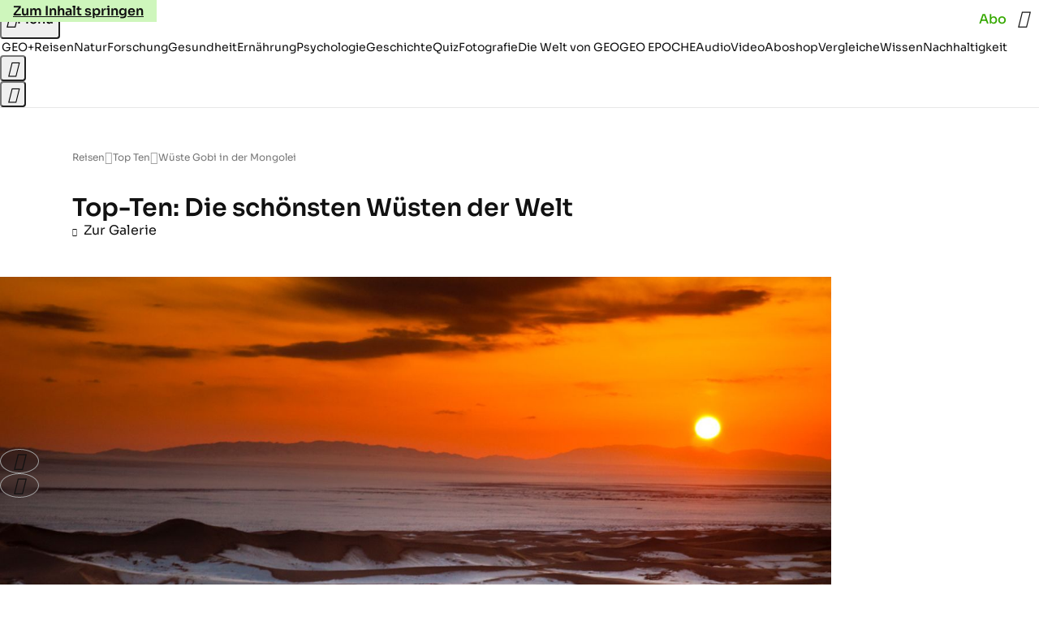

--- FILE ---
content_type: text/html
request_url: https://www.geo.de/reisen/top-ten/wueste-gobi-in-der-mongolei_30376506-30168504.html
body_size: 26435
content:

<!DOCTYPE html>
<html lang="de">
<head>
  <meta charset="utf-8">
  <meta name="viewport" content="width=device-width, initial-scale=1.0">
  <title>Wüste Gobi in der Mongolei - [GEO]</title>
  <link rel="preload" as="font" href="https://www.geo.de/public/SoraVariable-TLSTEIDZ.woff2" type="font/woff2" crossorigin>
  <link rel="preload" as="font" href="https://www.geo.de/public/RobotoSerifVariable-VL5SHIKW.woff2" type="font/woff2" crossorigin>
  <link rel="preload" as="font" href="https://www.geo.de/public/RobotoSerifItalicVariable-DILJUX5M.woff2" type="font/woff2" crossorigin>
  <link rel="preload" as="font" href="https://www.geo.de/public/iconfont-DZ5PTFRS.woff2" type="font/woff2" crossorigin>
  <link rel="icon" type="image/x-icon" href="https://www.geo.de/public/favicon-5FRFCJP6.ico">
  <link rel="icon" type="image/svg+xml" href="https://www.geo.de/public/favicon-2FIZXG4F.svg">
  <link rel="manifest" href="https://www.geo.de/public/manifest-QGXVL5EL.json">
  <style>@font-face{font-display:swap;font-family:sora;font-style:normal;font-weight:100 800;src:url("/public/SoraVariable-TLSTEIDZ.woff2") format("woff2")}@font-face{font-display:swap;font-family:roboto-serif;font-stretch:50% 150%;font-style:normal;font-weight:100 900;src:url("/public/RobotoSerifVariable-VL5SHIKW.woff2") format("woff2")}@font-face{font-display:swap;font-family:roboto-serif;font-stretch:80% 100%;font-style:italic;font-weight:300 800;src:url("/public/RobotoSerifItalicVariable-DILJUX5M.woff2") format("woff2")}@font-face{font-display:block;font-family:iconfont;font-style:normal;font-weight:400;src:url("/public/iconfont-DZ5PTFRS.woff2") format("woff2")}
/*# sourceMappingURL=/public/inline-OVYIUEFC.css.map */
</style>
  <link rel="stylesheet" href="https://www.geo.de/public/main-X7JGDJ7G.css">


  
  <!-- crop mark head section -->
  <link rel="canonical" href="https://www.geo.de/reisen/top-ten/wueste-gobi-in-der-mongolei_30376506-30168504.html">

  <meta property="fb:pages" content="1163090713722287,1318004918293183,1399159453680384,1469698249944217,181979466599,23974166350,319638288475023,399337560256163,78766664651,173352899844,114307941983119,288710797981066,131468840252795,171460182874209,1448051188614662">
<meta property="fb:app_id" content="1592457614417824">
<meta name="twitter:site" content="@geomagazin">
<meta name="twitter:card" content="summary_large_image">
<meta property="article:publisher" content="https://www.facebook.com/geomagazin">
<meta property="article:author" content="https://www.facebook.com/geomagazin">
<link rel="alternate" type="application/rss+xml" href="https://www.geo.de/feed/rss/reisen/" title="geo.de RSS Feed - Reisen">
<meta name="robots" content="noarchive, max-snippet:-1, max-image-preview:large, max-video-preview:-1">


  <meta name="description" content="Zwischen Hitze und Eiseskälte: Aus der Vogelperspektive gehört die Wüste Gobi aufgrund der abwechslungsreichen Landschaft und der damit einhergehenden Farbenpracht nicht nur zu den faszinierendsten Wüsten der Welt, sondern sie mutet auch wie eine der unwirklichsten Wüsten an. Seit etwa 10.000 Jahren leben Nomaden im Rhythmus der Jahreszeiten in der Wüste Gobi. Sie ist mehr als nur eine weitläufige Steppenlandschaft: Auch kahle Felsformationen, Seen und Dünen tragen zum vielseitigen Bild der Wüste bei. Steinadler, Schneeleoparden und Gobibären sind hier zuhause.">

  <meta name="date" content="2025-04-01T09:23:00+02:00">

  <meta name="last-modified" content="2025-04-01T18:02:45+02:00">

<meta name="buildDate" content="2026-01-12T09:13:40+00:00">
<meta property="og:site_name" content="geo.de">
<meta property="og:locale" content="de_DE">

  <meta property="og:type" content="article">

  <meta property="og:image" content="https://image.geo.de/30376502/t/YU/v3/w1440/r1.7778/-/02-weisse-wueste-aegypten-s-89650903-jpg--90310-.jpg">

  <meta property="og:title" content="Wüste Gobi in der Mongolei">

  <meta property="og:description" content="Steppen, Stürme, Eislandschaften: 10 besonders beeindruckende Wüsten, von Bolivien bis China">

<meta property="article:opinion" content="false">

  <meta property="og:url" content="https://www.geo.de/reisen/top-ten/wueste-gobi-in-der-mongolei_30376506-30168504.html">


    <meta property="article:tag" content="Salar de Uyuni">
    <meta property="article:tag" content="Wüste">


  <meta name="ob_image" content="https://image.geo.de/30376502/t/YU/v3/w1440/r1.7778/-/02-weisse-wueste-aegypten-s-89650903-jpg--90310-.jpg">


</head>
<body >
<ws-drawer class="ws-drawer" position="left" id="page-menu" header-shadow="true">
  <ws-menu>
    <nav slot="menu" class="menu">
      <ul class="menu__list u-blanklist">

            <li class="menu__item">
              <a class="menu__link menu__link--geo-plus typo-interactive-primary-base-strong" data-gtm-navi-burger-plus href="https://www.geo.de/plus/">
                <i class="icon-geo-plus" data-gtm-navi-burger-plus aria-hidden="true"></i>
                Entdecken Sie GEO+
                <i class="icon-chevron-right" data-gtm-navi-burger-plus aria-hidden="true"></i>
              </a>
            </li>

            <li class="menu__item"><ul class="menu__partner-group u-blanklist">
    <li class="menu__partner-group-item">
      <a class="menu__partner-group-link" data-gtm-navi-burger-partner href="https://www.geo.de/geo-epoche/" style="--background-color: #111111">
<span class="brand-identifier brand-identifier--geo-epoche menu__partner-group-icon" data-gtm-navi-burger-partner>
  <span class="u-visually-hidden">GEO EPOCHE</span>
</span>

      </a>
    </li>
</ul>

            </li>

            
            <li class="menu__item">
              
                

                    <span class="menu__headline typo-eyebrow-base">Ressorts</span>
                <ul class="menu__list u-blanklist">
                    
  <li class="menu__item">


    
      
      <a class="menu__link typo-interactive-primary-base" data-gtm-navi-burger-category href="https://www.geo.de/plus/">
        GEO+
      </a>

    
      <button type="button" class="menu__button" aria-haspopup="true" aria-expanded="false">
        <span class="u-visually-hidden">Aufklappen</span>
      </button>
      <ul class="menu__list menu__list--indented u-blanklist">

  <li class="menu__item menu__item--categories">


    
      
      <a class="menu__link typo-interactive-secondary-base" data-gtm-navi-burger-category-sub href="https://www.geo.de/plus/hoeren-und-lesen/">
        Eingelesene Artikel
      </a>

    
  </li>


  <li class="menu__item menu__item--categories">


    
      
      <a class="menu__link typo-interactive-secondary-base" data-gtm-navi-burger-category-sub href="https://www.geo.de/plus/geo-plus-archiv/">
        Archiv GEO+
      </a>

    
  </li>

      </ul>
  </li>

                    
  <li class="menu__item">


    
      
      <a class="menu__link typo-interactive-primary-base" data-gtm-navi-burger-category href="https://www.geo.de/reisen/">
        Reisen
      </a>

    
      <button type="button" class="menu__button" aria-haspopup="true" aria-expanded="false">
        <span class="u-visually-hidden">Aufklappen</span>
      </button>
      <ul class="menu__list menu__list--indented u-blanklist">

  <li class="menu__item">


    
      
      <a class="menu__link typo-interactive-secondary-base" data-gtm-navi-burger-category-sub href="https://www.geo.de/reisen/reisewissen/">
        Reisewissen
      </a>

    
      <button type="button" class="menu__button" aria-haspopup="true" aria-expanded="false">
        <span class="u-visually-hidden">Aufklappen</span>
      </button>
      <ul class="menu__list menu__list--indented u-blanklist">

  <li class="menu__item menu__item--categories">


    
      
      <a class="menu__link typo-interactive-secondary-base" data-gtm-navi-burger-category-sub href="https://www.geo.de/reisen/themen/reisen-mit-kindern-30019746.html">
        Reisen mit Kindern
      </a>

    
  </li>


  <li class="menu__item menu__item--categories">


    
      
      <a class="menu__link typo-interactive-secondary-base" data-gtm-navi-burger-category-sub href="https://www.geo.de/themen/mikroabenteuer-30021552.html">
        Mikroabenteuer
      </a>

    
  </li>

      </ul>
  </li>


  <li class="menu__item">


    
      
      <a class="menu__link typo-interactive-secondary-base" data-gtm-navi-burger-category-sub href="https://www.geo.de/reisen/reise-inspiration/">
        Reise-Inspiration
      </a>

    
      <button type="button" class="menu__button" aria-haspopup="true" aria-expanded="false">
        <span class="u-visually-hidden">Aufklappen</span>
      </button>
      <ul class="menu__list menu__list--indented u-blanklist">

  <li class="menu__item">


    
      
      <a class="menu__link typo-interactive-secondary-base" data-gtm-navi-burger-category-sub href="https://www.geo.de/reisen/top-ten/">
        TOP TEN
      </a>

    
      <button type="button" class="menu__button" aria-haspopup="true" aria-expanded="false">
        <span class="u-visually-hidden">Aufklappen</span>
      </button>
      <ul class="menu__list menu__list--indented u-blanklist">

  <li class="menu__item menu__item--categories">


    
      
      <a class="menu__link typo-interactive-secondary-base" data-gtm-navi-burger-category-sub href="https://www.geo.de/reisen/top-ten/die-top-ten-der-schoensten-staedte-europas-30168970.html">
        Die schönsten Städte Europas
      </a>

    
  </li>


  <li class="menu__item menu__item--categories">


    
      
      <a class="menu__link typo-interactive-secondary-base" data-gtm-navi-burger-category-sub href="https://www.geo.de/themen/wandern-in-deutschland-30021110.html">
        Wandern in Deutschland
      </a>

    
  </li>

      </ul>
  </li>


  <li class="menu__item menu__item--categories">


    
      
      <a class="menu__link typo-interactive-secondary-base" data-gtm-navi-burger-category-sub href="https://www.geo.de/reisen/reiseziele/themen/traumziel-der-woche-30021978.html">
        Traumziel der Woche
      </a>

    
  </li>

      </ul>
  </li>


  <li class="menu__item">


    
      
      <a class="menu__link typo-interactive-secondary-base" data-gtm-navi-burger-category-sub href="https://www.geo.de/reisen/reiseziele/">
        Reiseziele
      </a>

    
      <button type="button" class="menu__button" aria-haspopup="true" aria-expanded="false">
        <span class="u-visually-hidden">Aufklappen</span>
      </button>
      <ul class="menu__list menu__list--indented u-blanklist">

  <li class="menu__item">


    
      
      <a class="menu__link typo-interactive-secondary-base" data-gtm-navi-burger-category-sub href="https://www.geo.de/reisen/reiseziele/themen/deutschland-30021028.html">
        Deutschland
      </a>

    
      <button type="button" class="menu__button" aria-haspopup="true" aria-expanded="false">
        <span class="u-visually-hidden">Aufklappen</span>
      </button>
      <ul class="menu__list menu__list--indented u-blanklist">

  <li class="menu__item menu__item--categories">


    
      
      <a class="menu__link typo-interactive-secondary-base" data-gtm-navi-burger-category-sub href="https://www.geo.de/reisen/reiseziele/themen/hamburg-30016590.html">
        Hamburg
      </a>

    
  </li>


  <li class="menu__item menu__item--categories">


    
      
      <a class="menu__link typo-interactive-secondary-base" data-gtm-navi-burger-category-sub href="https://www.geo.de/reisen/reiseziele/themen/berlin-30016424.html">
        Berlin
      </a>

    
  </li>


  <li class="menu__item menu__item--categories">


    
      
      <a class="menu__link typo-interactive-secondary-base" data-gtm-navi-burger-category-sub href="https://www.geo.de/reisen/reiseziele/themen/muenchen-30017190.html">
        München
      </a>

    
  </li>

      </ul>
  </li>


  <li class="menu__item">


    
      
      <a class="menu__link typo-interactive-secondary-base" data-gtm-navi-burger-category-sub href="https://www.geo.de/reisen/reiseziele/themen/europa-30016554.html">
        Europa
      </a>

    
      <button type="button" class="menu__button" aria-haspopup="true" aria-expanded="false">
        <span class="u-visually-hidden">Aufklappen</span>
      </button>
      <ul class="menu__list menu__list--indented u-blanklist">

  <li class="menu__item menu__item--categories">


    
      
      <a class="menu__link typo-interactive-secondary-base" data-gtm-navi-burger-category-sub href="https://www.geo.de/reisen/reiseziele/themen/frankreich-30016476.html">
        Frankreich
      </a>

    
  </li>


  <li class="menu__item menu__item--categories">


    
      
      <a class="menu__link typo-interactive-secondary-base" data-gtm-navi-burger-category-sub href="https://www.geo.de/reisen/reiseziele/themen/island-30016784.html">
        Island
      </a>

    
  </li>


  <li class="menu__item menu__item--categories">


    
      
      <a class="menu__link typo-interactive-secondary-base" data-gtm-navi-burger-category-sub href="https://www.geo.de/themen/spanien-30016346.html">
        Spanien
      </a>

    
  </li>


  <li class="menu__item menu__item--categories">


    
      
      <a class="menu__link typo-interactive-secondary-base" data-gtm-navi-burger-category-sub href="https://www.geo.de/reisen/reiseziele/themen/italien-reisefuehrer-30019350.html">
        Italien
      </a>

    
  </li>


  <li class="menu__item menu__item--categories">


    
      
      <a class="menu__link typo-interactive-secondary-base" data-gtm-navi-burger-category-sub href="https://www.geo.de/themen/griechenland-30016850.html">
        Griechenland
      </a>

    
  </li>

      </ul>
  </li>


  <li class="menu__item">


    
      
      <a class="menu__link typo-interactive-secondary-base" data-gtm-navi-burger-category-sub href="https://www.geo.de/reisen/reiseziele/themen/fernreiseziele-30021802.html">
        Fernreiseziele
      </a>

    
      <button type="button" class="menu__button" aria-haspopup="true" aria-expanded="false">
        <span class="u-visually-hidden">Aufklappen</span>
      </button>
      <ul class="menu__list menu__list--indented u-blanklist">

  <li class="menu__item menu__item--categories">


    
      
      <a class="menu__link typo-interactive-secondary-base" data-gtm-navi-burger-category-sub href="https://www.geo.de/reisen/top-ten/die-top-ten-der-schoensten-orte-der-karibik-30168452.html">
        Karibische Inseln
      </a>

    
  </li>


  <li class="menu__item menu__item--categories">


    
      
      <a class="menu__link typo-interactive-secondary-base" data-gtm-navi-burger-category-sub href="https://www.geo.de/reisen/reiseziele/themen/australien-30016812.html">
        Australien
      </a>

    
  </li>


  <li class="menu__item menu__item--categories">


    
      
      <a class="menu__link typo-interactive-secondary-base" data-gtm-navi-burger-category-sub href="https://www.geo.de/themen/japan-30016880.html">
        Japan
      </a>

    
  </li>


  <li class="menu__item menu__item--categories">


    
      
      <a class="menu__link typo-interactive-secondary-base" data-gtm-navi-burger-category-sub href="https://www.geo.de/themen/suedafrika-30017176.html">
        Südafrika
      </a>

    
  </li>

      </ul>
  </li>

      </ul>
  </li>


  <li class="menu__item menu__item--categories">


    
      
      <a class="menu__link typo-interactive-secondary-base" data-gtm-navi-burger-category-sub href="https://www.geo.de/reisen/reisewelten/">
        Reisewelten
      </a>

    
  </li>

      </ul>
  </li>

                    
  <li class="menu__item">


    
      
      <a class="menu__link typo-interactive-primary-base" data-gtm-navi-burger-category href="https://www.geo.de/natur/">
        Natur
      </a>

    
      <button type="button" class="menu__button" aria-haspopup="true" aria-expanded="false">
        <span class="u-visually-hidden">Aufklappen</span>
      </button>
      <ul class="menu__list menu__list--indented u-blanklist">

  <li class="menu__item">


    
      
      <a class="menu__link typo-interactive-secondary-base" data-gtm-navi-burger-category-sub href="https://www.geo.de/natur/nachhaltigkeit/">
        Nachhaltigkeit
      </a>

    
      <button type="button" class="menu__button" aria-haspopup="true" aria-expanded="false">
        <span class="u-visually-hidden">Aufklappen</span>
      </button>
      <ul class="menu__list menu__list--indented u-blanklist">

  <li class="menu__item">


    
      
      <a class="menu__link typo-interactive-secondary-base" data-gtm-navi-burger-category-sub href="https://www.geo.de/natur/nachhaltigkeit/themen/nachhaltig-leben-30021474.html">
        Nachhaltig leben
      </a>

    
      <button type="button" class="menu__button" aria-haspopup="true" aria-expanded="false">
        <span class="u-visually-hidden">Aufklappen</span>
      </button>
      <ul class="menu__list menu__list--indented u-blanklist">

  <li class="menu__item menu__item--categories">


    
      
      <a class="menu__link typo-interactive-secondary-base" data-gtm-navi-burger-category-sub href="https://www.geo.de/natur/nachhaltigkeit/themen/tipps-fuer-den-haushalt-30020946.html">
        Tipps für den Haushalt
      </a>

    
  </li>


  <li class="menu__item menu__item--categories">


    
      
      <a class="menu__link typo-interactive-secondary-base" data-gtm-navi-burger-category-sub href="https://www.geo.de/natur/nachhaltigkeit/themen/zero-waste-30021798.html">
        Zero Waste
      </a>

    
  </li>

      </ul>
  </li>

      </ul>
  </li>


  <li class="menu__item">


    
      
      <a class="menu__link typo-interactive-secondary-base" data-gtm-navi-burger-category-sub href="https://www.geo.de/natur/oekologie/themen/garten-30017132.html">
        Garten
      </a>

    
      <button type="button" class="menu__button" aria-haspopup="true" aria-expanded="false">
        <span class="u-visually-hidden">Aufklappen</span>
      </button>
      <ul class="menu__list menu__list--indented u-blanklist">

  <li class="menu__item menu__item--categories">


    
      
      <a class="menu__link typo-interactive-secondary-base" data-gtm-navi-burger-category-sub href="https://www.geo.de/natur/nachhaltigkeit/themen/geo-saisonkalender-30021334.html">
        Saisonkalender
      </a>

    
  </li>

      </ul>
  </li>


  <li class="menu__item">


    
      
      <a class="menu__link typo-interactive-secondary-base" data-gtm-navi-burger-category-sub href="https://www.geo.de/natur/tierwelt/">
        Tierwelt
      </a>

    
      <button type="button" class="menu__button" aria-haspopup="true" aria-expanded="false">
        <span class="u-visually-hidden">Aufklappen</span>
      </button>
      <ul class="menu__list menu__list--indented u-blanklist">

  <li class="menu__item menu__item--categories">


    
      
      <a class="menu__link typo-interactive-secondary-base" data-gtm-navi-burger-category-sub href="https://www.geo.de/natur/tierwelt/themen/tiervideo-30021338.html">
        Tiervideos
      </a>

    
  </li>


  <li class="menu__item menu__item--categories">


    
      
      <a class="menu__link typo-interactive-secondary-base" data-gtm-navi-burger-category-sub href="https://www.geo.de/natur/tierwelt/themen/tierschutz-30021324.html">
        Tierschutz
      </a>

    
  </li>


  <li class="menu__item menu__item--categories">


    
      
      <a class="menu__link typo-interactive-secondary-base" data-gtm-navi-burger-category-sub href="https://www.geo.de/natur/tierwelt/themen/haustiere-30016332.html">
        Haustiere
      </a>

    
  </li>

      </ul>
  </li>


  <li class="menu__item">


    
      
      <a class="menu__link typo-interactive-secondary-base" data-gtm-navi-burger-category-sub href="https://www.geo.de/natur/oekologie/">
        Ökologie
      </a>

    
      <button type="button" class="menu__button" aria-haspopup="true" aria-expanded="false">
        <span class="u-visually-hidden">Aufklappen</span>
      </button>
      <ul class="menu__list menu__list--indented u-blanklist">

  <li class="menu__item menu__item--categories">


    
      
      <a class="menu__link typo-interactive-secondary-base" data-gtm-navi-burger-category-sub href="https://www.geo.de/natur/oekologie/themen/klimawandel-30017118.html">
        Klimawandel
      </a>

    
  </li>


  <li class="menu__item menu__item--categories">


    
      
      <a class="menu__link typo-interactive-secondary-base" data-gtm-navi-burger-category-sub href="https://www.geo.de/natur/oekologie/themen/naturschutz-30016936.html">
        Naturschutz
      </a>

    
  </li>

      </ul>
  </li>


  <li class="menu__item">


    
      
      <a class="menu__link typo-interactive-secondary-base" data-gtm-navi-burger-category-sub href="https://www.geo.de/natur/naturwunder-erde/">
        Naturwunder Erde
      </a>

    
      <button type="button" class="menu__button" aria-haspopup="true" aria-expanded="false">
        <span class="u-visually-hidden">Aufklappen</span>
      </button>
      <ul class="menu__list menu__list--indented u-blanklist">

  <li class="menu__item menu__item--categories">


    
      
      <a class="menu__link typo-interactive-secondary-base" data-gtm-navi-burger-category-sub href="https://www.geo.de/natur/naturwunder-erde/themen/naturphaenomene-30018454.html">
        Naturphänomene
      </a>

    
  </li>

      </ul>
  </li>

      </ul>
  </li>

                    
  <li class="menu__item">


    
      
      <a class="menu__link typo-interactive-primary-base" data-gtm-navi-burger-category href="https://www.geo.de/wissen/">
        Wissen
      </a>

    
      <button type="button" class="menu__button" aria-haspopup="true" aria-expanded="false">
        <span class="u-visually-hidden">Aufklappen</span>
      </button>
      <ul class="menu__list menu__list--indented u-blanklist">

  <li class="menu__item">


    
      
      <a class="menu__link typo-interactive-secondary-base" data-gtm-navi-burger-category-sub href="https://www.geo.de/wissen/forschung-und-technik/">
        Forschung
      </a>

    
      <button type="button" class="menu__button" aria-haspopup="true" aria-expanded="false">
        <span class="u-visually-hidden">Aufklappen</span>
      </button>
      <ul class="menu__list menu__list--indented u-blanklist">

  <li class="menu__item">


    
      
      <a class="menu__link typo-interactive-secondary-base" data-gtm-navi-burger-category-sub href="https://www.geo.de/wissen/weltall/">
        Weltall
      </a>

    
      <button type="button" class="menu__button" aria-haspopup="true" aria-expanded="false">
        <span class="u-visually-hidden">Aufklappen</span>
      </button>
      <ul class="menu__list menu__list--indented u-blanklist">

  <li class="menu__item menu__item--categories">


    
      
      <a class="menu__link typo-interactive-secondary-base" data-gtm-navi-burger-category-sub href="https://www.geo.de/themen/astronomie-30016854.html">
        Astronomie
      </a>

    
  </li>


  <li class="menu__item menu__item--categories">


    
      
      <a class="menu__link typo-interactive-secondary-base" data-gtm-navi-burger-category-sub href="https://www.geo.de/themen/raumfahrt-30016634.html">
        Raumfahrt
      </a>

    
  </li>


  <li class="menu__item menu__item--categories">


    
      
      <a class="menu__link typo-interactive-secondary-base" data-gtm-navi-burger-category-sub href="https://www.geo.de/themen/planeten-30018076.html">
        Planeten
      </a>

    
  </li>

      </ul>
  </li>


  <li class="menu__item menu__item--categories">


    
      
      <a class="menu__link typo-interactive-secondary-base" data-gtm-navi-burger-category-sub href="https://www.geo.de/wissen/gesundheit/themen/hirnforschung-30019794.html">
        Hirnforschung
      </a>

    
  </li>


  <li class="menu__item menu__item--categories">


    
      
      <a class="menu__link typo-interactive-secondary-base" data-gtm-navi-burger-category-sub href="https://www.geo.de/wissen/forschung-und-technik/themen/quantenphysik-33803624.html">
        Quantenphysik
      </a>

    
  </li>


  <li class="menu__item menu__item--categories">


    
      
      <a class="menu__link typo-interactive-secondary-base" data-gtm-navi-burger-category-sub href="https://www.geo.de/wissen/themen/archaeologie-30016448.html">
        Archäologie
      </a>

    
  </li>

      </ul>
  </li>

      </ul>
  </li>

                    
  <li class="menu__item">


    
      
      <a class="menu__link typo-interactive-primary-base" data-gtm-navi-burger-category href="https://www.geo.de/wissen/gesundheit/">
        Gesundheit
      </a>

    
      <button type="button" class="menu__button" aria-haspopup="true" aria-expanded="false">
        <span class="u-visually-hidden">Aufklappen</span>
      </button>
      <ul class="menu__list menu__list--indented u-blanklist">

  <li class="menu__item menu__item--categories">


    
      
      <a class="menu__link typo-interactive-secondary-base" data-gtm-navi-burger-category-sub href="https://www.geo.de/wissen/gesundheit/themen/psychologie-30017398.html">
        Psychologie
      </a>

    
  </li>


  <li class="menu__item menu__item--categories">


    
      
      <a class="menu__link typo-interactive-secondary-base" data-gtm-navi-burger-category-sub href="https://www.geo.de/wissen/gesundheit/themen/medizin-30016736.html">
        Medizin
      </a>

    
  </li>


  <li class="menu__item menu__item--categories">


    
      
      <a class="menu__link typo-interactive-secondary-base" data-gtm-navi-burger-category-sub href="https://www.geo.de/wissen/gesundheit/themen/sexualitaet-30016760.html">
        Sexualität
      </a>

    
  </li>


  <li class="menu__item menu__item--categories">


    
      
      <a class="menu__link typo-interactive-secondary-base" data-gtm-navi-burger-category-sub href="https://www.geo.de/wissen/gesundheit/themen/schlaf-30021198.html">
        Schlaf
      </a>

    
  </li>


  <li class="menu__item">


    
      
      <a class="menu__link typo-interactive-secondary-base" data-gtm-navi-burger-category-sub href="https://www.geo.de/themen/ratgeber-30020940.html">
        Ratgeber
      </a>

    
      <button type="button" class="menu__button" aria-haspopup="true" aria-expanded="false">
        <span class="u-visually-hidden">Aufklappen</span>
      </button>
      <ul class="menu__list menu__list--indented u-blanklist">

  <li class="menu__item menu__item--categories">


    
      
      <a class="menu__link typo-interactive-secondary-base" data-gtm-navi-burger-category-sub href="https://www.geo.de/wissen/gesundheit/kopfschmerzen/">
        Migräne und Kopfschmerz
      </a>

    
  </li>


  <li class="menu__item menu__item--categories">


    
      
      <a class="menu__link typo-interactive-secondary-base" data-gtm-navi-burger-category-sub href="https://www.geo.de/wissen/gesundheit/rueckenschmerzen/">
        Rückenschmerzen
      </a>

    
  </li>


  <li class="menu__item menu__item--categories">


    
      
      <a class="menu__link typo-interactive-secondary-base" data-gtm-navi-burger-category-sub href="https://www.geo.de/wissen/gesundheit/therapien/">
        Depression und Burnout
      </a>

    
  </li>


  <li class="menu__item menu__item--categories">


    
      
      <a class="menu__link typo-interactive-secondary-base" data-gtm-navi-burger-category-sub href="https://www.geo.de/wissen/gesundheit/dossier-stress/">
        Gelassenheit und Balance
      </a>

    
  </li>

      </ul>
  </li>

      </ul>
  </li>

                    
  <li class="menu__item">


    
      
      <a class="menu__link typo-interactive-primary-base" data-gtm-navi-burger-category href="https://www.geo.de/wissen/ernaehrung/">
        Ernährung
      </a>

    
      <button type="button" class="menu__button" aria-haspopup="true" aria-expanded="false">
        <span class="u-visually-hidden">Aufklappen</span>
      </button>
      <ul class="menu__list menu__list--indented u-blanklist">

  <li class="menu__item menu__item--categories">


    
      
      <a class="menu__link typo-interactive-secondary-base" data-gtm-navi-burger-category-sub href="https://www.geo.de/wissen/gesundheit/themen/darm-34257576.html">
        Darmgesundheit
      </a>

    
  </li>


  <li class="menu__item menu__item--categories">


    
      
      <a class="menu__link typo-interactive-secondary-base" data-gtm-navi-burger-category-sub href="https://www.geo.de/themen/diaet-30019382.html">
        Abnehmen
      </a>

    
  </li>


  <li class="menu__item menu__item--categories">


    
      
      <a class="menu__link typo-interactive-secondary-base" data-gtm-navi-burger-category-sub href="https://www.geo.de/themen/vitamine-30017468.html">
        Vitamine
      </a>

    
  </li>


  <li class="menu__item menu__item--categories">


    
      
      <a class="menu__link typo-interactive-secondary-base" data-gtm-navi-burger-category-sub href="https://www.geo.de/natur/nachhaltigkeit/themen/rezepte-vegetarisch-kochen-30021258.html">
        Rezepte
      </a>

    
  </li>

      </ul>
  </li>

                    
  <li class="menu__item">


    
      
      <a class="menu__link typo-interactive-primary-base" data-gtm-navi-burger-category href="https://www.geo.de/wissen/weltgeschichte/">
        Geschichte
      </a>

    
      <button type="button" class="menu__button" aria-haspopup="true" aria-expanded="false">
        <span class="u-visually-hidden">Aufklappen</span>
      </button>
      <ul class="menu__list menu__list--indented u-blanklist">

  <li class="menu__item menu__item--categories">


    
      
      <a class="menu__link typo-interactive-secondary-base" data-gtm-navi-burger-category-sub href="https://www.geo.de/wissen/themen/deutsche-geschichte-30016838.html">
        Deutsche Geschichte
      </a>

    
  </li>


  <li class="menu__item menu__item--categories">


    
      
      <a class="menu__link typo-interactive-secondary-base" data-gtm-navi-burger-category-sub href="https://www.geo.de/wissen/themen/erster-weltkrieg-30021142.html">
        Erster Weltkrieg
      </a>

    
  </li>


  <li class="menu__item menu__item--categories">


    
      
      <a class="menu__link typo-interactive-secondary-base" data-gtm-navi-burger-category-sub href="https://www.geo.de/wissen/themen/zweiter-weltkrieg-30017326.html">
        Zweiter Weltkrieg
      </a>

    
  </li>


  <li class="menu__item menu__item--categories">


    
      
      <a class="menu__link typo-interactive-secondary-base" data-gtm-navi-burger-category-sub href="https://www.geo.de/wissen/themen/mittelalter-30017328.html">
        Mittelalter
      </a>

    
  </li>


  <li class="menu__item">


    
      
      <a class="menu__link typo-interactive-secondary-base" data-gtm-navi-burger-category-sub href="https://www.geo.de/wissen/themen/historische-personen-30021804.html">
        Historische Personen
      </a>

    
      <button type="button" class="menu__button" aria-haspopup="true" aria-expanded="false">
        <span class="u-visually-hidden">Aufklappen</span>
      </button>
      <ul class="menu__list menu__list--indented u-blanklist">

  <li class="menu__item menu__item--categories">


    
      
      <a class="menu__link typo-interactive-secondary-base" data-gtm-navi-burger-category-sub href="https://www.geo.de/wissen/weltgeschichte/leseprobe-elisabeth-von-oesterreich-30188344.html">
        Sisi
      </a>

    
  </li>


  <li class="menu__item menu__item--categories">


    
      
      <a class="menu__link typo-interactive-secondary-base" data-gtm-navi-burger-category-sub href="https://www.geo.de/wissen/weltgeschichte/erfinder-nikola-tesla-das-betrogene-genie-30191230.html">
        Nikola Tesla
      </a>

    
  </li>


  <li class="menu__item menu__item--categories">


    
      
      <a class="menu__link typo-interactive-secondary-base" data-gtm-navi-burger-category-sub href="https://www.geo.de/wissen/weltgeschichte/portfolio-leonardo-da-vinci-30170988.html">
        Leonardo da Vinci
      </a>

    
  </li>


  <li class="menu__item menu__item--categories">


    
      
      <a class="menu__link typo-interactive-secondary-base" data-gtm-navi-burger-category-sub href="https://www.geo.de/wissen/weltgeschichte/che-guevara--ein-held--der-keiner-war-30173920.html">
        Che Guevara
      </a>

    
  </li>

      </ul>
  </li>

      </ul>
  </li>

                    
  <li class="menu__item">


    
      
      <a class="menu__link typo-interactive-primary-base" data-gtm-navi-burger-category href="https://www.geo.de/fotografie/">
        Fotografie
      </a>

    
      <button type="button" class="menu__button" aria-haspopup="true" aria-expanded="false">
        <span class="u-visually-hidden">Aufklappen</span>
      </button>
      <ul class="menu__list menu__list--indented u-blanklist">

  <li class="menu__item menu__item--categories">


    
      
      <a class="menu__link typo-interactive-secondary-base" data-gtm-navi-burger-category-sub href="https://www.geo.de/reisen/reise-inspiration/themen/reisefotografie-30018016.html">
        Reisefotografie
      </a>

    
  </li>


  <li class="menu__item menu__item--categories">


    
      
      <a class="menu__link typo-interactive-secondary-base" data-gtm-navi-burger-category-sub href="https://www.geo.de/natur/themen/naturfotografie-30016698.html">
        Naturfotografie
      </a>

    
  </li>


  <li class="menu__item menu__item--categories">


    
      
      <a class="menu__link typo-interactive-secondary-base" data-gtm-navi-burger-category-sub href="https://www.geo.de/natur/tierwelt/themen/tierfotografie-30016694.html">
        Tierfotografie
      </a>

    
  </li>


  <li class="menu__item menu__item--categories">


    
      
      <a class="menu__link typo-interactive-secondary-base" data-gtm-navi-burger-category-sub href="https://www.geo.de/natur/themen/landschaftsfotografie-30021354.html">
        Landschaftsfotografie
      </a>

    
  </li>

      </ul>
  </li>

                    
  <li class="menu__item">


    
      
      <a class="menu__link typo-interactive-primary-base" data-gtm-navi-burger-category href="https://www.geo.de/wissen/quiz/">
        Quiz
      </a>

    
      <button type="button" class="menu__button" aria-haspopup="true" aria-expanded="false">
        <span class="u-visually-hidden">Aufklappen</span>
      </button>
      <ul class="menu__list menu__list--indented u-blanklist">

  <li class="menu__item menu__item--categories">


    
      
      <a class="menu__link typo-interactive-secondary-base" data-gtm-navi-burger-category-sub href="https://www.geo.de/reisen/reisequiz/themen/geografie-quiz-30021406.html">
        Geografie-Quiz
      </a>

    
  </li>


  <li class="menu__item menu__item--categories">


    
      
      <a class="menu__link typo-interactive-secondary-base" data-gtm-navi-burger-category-sub href="https://www.geo.de/geo-epoche/themen/geo-epoche-quiz-30021118.html">
        Geschichts-Quiz
      </a>

    
  </li>


  <li class="menu__item menu__item--categories">


    
      
      <a class="menu__link typo-interactive-secondary-base" data-gtm-navi-burger-category-sub href="https://www.geo.de/wissen/frage-des-tages/">
        Frage des Tages
      </a>

    
  </li>


  <li class="menu__item menu__item--categories">


    
      
      <a class="menu__link typo-interactive-secondary-base" data-gtm-navi-burger-category-sub href="https://www.geo.de/reisen/reisequiz/">
        Reisequiz
      </a>

    
  </li>


  <li class="menu__item menu__item--categories">


    
      
      <a class="menu__link typo-interactive-secondary-base" data-gtm-navi-burger-category-sub href="https://www.geo.de/natur/naturquiz/">
        Naturquiz
      </a>

    
  </li>

      </ul>
  </li>

                    
  <li class="menu__item">


    
      
      <a class="menu__link typo-interactive-primary-base" data-gtm-navi-burger-category href="https://www.geo.de/die-welt-von-geo/">
        Die Welt von GEO
      </a>

    
      <button type="button" class="menu__button" aria-haspopup="true" aria-expanded="false">
        <span class="u-visually-hidden">Aufklappen</span>
      </button>
      <ul class="menu__list menu__list--indented u-blanklist">

  <li class="menu__item menu__item--categories">


    
      
      <a class="menu__link typo-interactive-secondary-base" data-gtm-navi-burger-category-sub href="https://www.geo.de/magazine/geo-magazin/">
        GEO
      </a>

    
  </li>


  <li class="menu__item menu__item--categories">


    
      
      <a class="menu__link typo-interactive-secondary-base" data-gtm-navi-burger-category-sub href="https://www.geo.de/geolino/">
        GEOlino
      </a>

    
  </li>


  <li class="menu__item menu__item--categories">


    
      
      <a class="menu__link typo-interactive-secondary-base" data-gtm-navi-burger-category-sub href="https://www.geo.de/die-welt-von-geo/unsere-redaktion/">
        Die Redaktion
      </a>

    
  </li>


  <li class="menu__item menu__item--categories">


    
      
      <a class="menu__link typo-interactive-secondary-base" data-gtm-navi-burger-category-sub href="https://www.geo.de/dirk-steffens-33907542.html">
        Dirk Steffens
      </a>

    
  </li>


  <li class="menu__item menu__item--categories">


    
      
      <a class="menu__link typo-interactive-secondary-base" data-gtm-navi-burger-category-sub href="https://www.geo.de/natur/nachhaltigkeit/geo-fuer-morgen/">
        Nachhaltigkeit bei GEO
      </a>

    
  </li>


  <li class="menu__item">


    
      
      <a class="menu__link typo-interactive-secondary-base" data-gtm-navi-burger-category-sub href="https://www.geo.de/natur/vereine/">
        Partner und Vereine
      </a>

    
      <button type="button" class="menu__button" aria-haspopup="true" aria-expanded="false">
        <span class="u-visually-hidden">Aufklappen</span>
      </button>
      <ul class="menu__list menu__list--indented u-blanklist">

  <li class="menu__item menu__item--categories">


    
      
      <a class="menu__link typo-interactive-secondary-base" data-gtm-navi-burger-category-sub href="https://www.geo.de/natur/wildnis/">
        GEO schafft Wildnis e. V.
      </a>

    
  </li>


  <li class="menu__item menu__item--categories">


    
      
      <a class="menu__link typo-interactive-secondary-base" data-gtm-navi-burger-category-sub href="https://www.geo.de/natur/regenwaldverein/">
        GEO schützt den Regenwald e. V.
      </a>

    
  </li>


  <li class="menu__item menu__item--categories">


    
      
      <a class="menu__link typo-interactive-secondary-base" data-gtm-navi-burger-category-sub href="https://www.geo-television.de/">
        GEO Television
      </a>

    
  </li>


  <li class="menu__item menu__item--categories">


    
      
      <a class="menu__link typo-interactive-secondary-base" data-gtm-navi-burger-category-sub href="https://www.arte.tv/de/videos/RC-014120/360-reportage/">
        360° - GEO Reportage
      </a>

    
  </li>

      </ul>
  </li>

      </ul>
  </li>

                    
  <li class="menu__item">


    
      
      <a class="menu__link typo-interactive-primary-base" data-gtm-navi-burger-category href="https://www.geo.de/vergleich/">
        Vergleiche
      </a>

    
      <button type="button" class="menu__button" aria-haspopup="true" aria-expanded="false">
        <span class="u-visually-hidden">Aufklappen</span>
      </button>
      <ul class="menu__list menu__list--indented u-blanklist">

  <li class="menu__item menu__item--categories">


    
      
      <a class="menu__link typo-interactive-secondary-base" data-gtm-navi-burger-category-sub href="https://www.geo.de/vergleich/gewichtsdecken-test/">
        Gewichtsdecken-Test
      </a>

    
  </li>


  <li class="menu__item menu__item--categories">


    
      
      <a class="menu__link typo-interactive-secondary-base" data-gtm-navi-burger-category-sub href="https://www.geo.de/vergleich/taschenlampen/">
        Taschenlampen-Test
      </a>

    
  </li>


  <li class="menu__item menu__item--categories">


    
      
      <a class="menu__link typo-interactive-secondary-base" data-gtm-navi-burger-category-sub href="https://www.geo.de/vergleich/stirnlampen-test/">
        Stirnlampen-Test
      </a>

    
  </li>


  <li class="menu__item menu__item--categories">


    
      
      <a class="menu__link typo-interactive-secondary-base" data-gtm-navi-burger-category-sub href="https://www.geo.de/vergleich/tageslichtlampen-test/">
        Tageslichtlampen-Test
      </a>

    
  </li>


  <li class="menu__item menu__item--categories">


    
      
      <a class="menu__link typo-interactive-secondary-base" data-gtm-navi-burger-category-sub href="https://www.geo.de/vergleich/schneeschuhe-test/">
        Schneeschuhe-Test
      </a>

    
  </li>


  <li class="menu__item">


    
      
      <a class="menu__link typo-interactive-secondary-base" data-gtm-navi-burger-category-sub href="https://www.geo.de/wissen/shopping-tipps/">
        Shopping-Tipps
      </a>

    
      <button type="button" class="menu__button" aria-haspopup="true" aria-expanded="false">
        <span class="u-visually-hidden">Aufklappen</span>
      </button>
      <ul class="menu__list menu__list--indented u-blanklist">

  <li class="menu__item menu__item--categories">


    
      
      <a class="menu__link typo-interactive-secondary-base" data-gtm-navi-burger-category-sub href="https://www.geo.de/reisen/outdoor-sport/">
        Outdoor-Tipps
      </a>

    
  </li>


  <li class="menu__item menu__item--categories">


    
      
      <a class="menu__link typo-interactive-secondary-base" data-gtm-navi-burger-category-sub href="https://www.geo.de/natur/pflanztipps-und-gartenhelfer/">
        Pflanz-Tipps und Gartenhelfer 
      </a>

    
  </li>


  <li class="menu__item menu__item--categories">


    
      
      <a class="menu__link typo-interactive-secondary-base" data-gtm-navi-burger-category-sub href="https://www.geo.de/natur/tierwelt/haustiere/">
        Haustier-Produkttipps
      </a>

    
  </li>

      </ul>
  </li>

      </ul>
  </li>

                </ul>
            </li>

            
            <li class="menu__item">
              
                

                    <span class="menu__headline typo-eyebrow-base">Medien</span>
                <ul class="menu__list u-blanklist">
                    
  <li class="menu__item menu__item--categories">


    
      
      <a class="menu__link typo-interactive-primary-base" data-gtm-navi-burger-category href="https://www.geo.de/wissen/podcasts/">
          <i
            data-gtm-navi-burger-category
            class="menu__link-icon icon-audio" aria-hidden="true"></i>
        Audio
      </a>

    
  </li>

                    
  <li class="menu__item menu__item--categories">


    
      
      <a class="menu__link typo-interactive-primary-base" data-gtm-navi-burger-category href="https://www.geo.de/video/">
          <i
            data-gtm-navi-burger-category
            class="menu__link-icon icon-video" aria-hidden="true"></i>
        Video
      </a>

    
  </li>

                </ul>
            </li>

            
            <li class="menu__item">
              
                

                    <span class="menu__headline typo-eyebrow-base">Services</span>
                <ul class="menu__list u-blanklist">
                    
  <li class="menu__item menu__item--categories">


    
      
      <a class="menu__link typo-interactive-primary-base" data-gtm-navi-burger-service href="https://www.geo.de/service/newsletter/">
          <i
            data-gtm-navi-burger-service
            class="menu__link-icon icon-email" aria-hidden="true"></i>
        Newsletter
      </a>

    
  </li>

                    
  <li class="menu__item menu__item--categories">


    
      
      <a class="menu__link typo-interactive-primary-base" data-gtm-navi-burger-service href="https://www.geo.de/gewinnspiele/">
          <i
            data-gtm-navi-burger-service
            class="menu__link-icon icon-gift" aria-hidden="true"></i>
        Gewinnspiele
      </a>

    
  </li>

                    
  <li class="menu__item">


    
      
      <a class="menu__link typo-interactive-primary-base" data-gtm-navi-burger-service href="https://www.geo.de/reisen/spiele/">
          <i
            data-gtm-navi-burger-service
            class="menu__link-icon icon-games" aria-hidden="true"></i>
        Spiele
      </a>

    
      <button type="button" class="menu__button" aria-haspopup="true" aria-expanded="false">
        <span class="u-visually-hidden">Aufklappen</span>
      </button>
      <ul class="menu__list menu__list--indented u-blanklist">

  <li class="menu__item menu__item--categories">


    
      
      <a class="menu__link typo-interactive-secondary-base" data-gtm-navi-burger-category-sub href="https://www.geo.de/reisen/spiele/themen/logikraetsel-30021808.html">
        Logikrätsel
      </a>

    
  </li>


  <li class="menu__item menu__item--categories">


    
      
      <a class="menu__link typo-interactive-secondary-base" data-gtm-navi-burger-category-sub href="https://www.geo.de/reisen/spiele/sudoku-kostenlos-spielen---ohne-anmeldung--33949516.html">
        Sudoku
      </a>

    
  </li>


  <li class="menu__item menu__item--categories">


    
      
      <a class="menu__link typo-interactive-secondary-base" data-gtm-navi-burger-category-sub href="https://www.geo.de/reisen/spiele/onlinespiel-tetris-30197304.html">
        Tetris
      </a>

    
  </li>


  <li class="menu__item menu__item--categories">


    
      
      <a class="menu__link typo-interactive-secondary-base" data-gtm-navi-burger-category-sub href="https://www.geo.de/reisen/spiele/2048-online-kostenlos-spielen---ohne-anmeldung--33684254.html">
        2048
      </a>

    
  </li>


  <li class="menu__item menu__item--categories">


    
      
      <a class="menu__link typo-interactive-secondary-base" data-gtm-navi-burger-category-sub href="https://www.geo.de/reisen/spiele/mahjong-online-spielen--kostenlos-und-ohne-anmeldung--30197306.html">
        Mahjong
      </a>

    
  </li>


  <li class="menu__item menu__item--categories">


    
      
      <a class="menu__link typo-interactive-secondary-base" data-gtm-navi-burger-category-sub href="https://www.geo.de/reisen/spiele/onlinespiel-ballino-30197302.html">
        Ballino
      </a>

    
  </li>


  <li class="menu__item menu__item--categories">


    
      
      <a class="menu__link typo-interactive-secondary-base" data-gtm-navi-burger-category-sub href="https://www.geo.de/reisen/spiele/juwelentausch-kostenlos-spielen--jetzt-starten--33685296.html">
        Juwelentausch
      </a>

    
  </li>


  <li class="menu__item menu__item--categories">


    
      
      <a class="menu__link typo-interactive-secondary-base" data-gtm-navi-burger-category-sub href="https://www.geo.de/reisen/spiele/galgenmaennchen--hangman-online-spielen---kostenlos--33684288.html">
        Galgenmännchen
      </a>

    
  </li>

      </ul>
  </li>

                    
  <li class="menu__item menu__item--categories">


    
      
      <a class="menu__link typo-interactive-primary-base" data-gtm-navi-burger-service href="https://angebot.geo.de/">
          <i
            data-gtm-navi-burger-service
            class="menu__link-icon icon-cart" aria-hidden="true"></i>
        Aboshop
      </a>

    
  </li>

                    
  <li class="menu__item menu__item--categories">


    
      
      <a class="menu__link typo-interactive-primary-base" data-gtm-navi-burger-service href="https://www.geo.de/kontakt">
          <i
            data-gtm-navi-burger-service
            class="menu__link-icon icon-email" aria-hidden="true"></i>
        Kontakt
      </a>

    
  </li>

                    
  <li class="menu__item menu__item--categories">


    
      

      <a class="menu__link typo-interactive-primary-base" data-gtm-navi-burger-service href="https://www.stern.de/" rel="noopener" target="_blank">
          <i
            data-gtm-navi-burger-service
            class="menu__link-icon icon-stern" aria-hidden="true"></i>
        Partner von stern
      </a>

    
  </li>

                </ul>
            </li>

            <li class="menu__item"><span class="u-visually-hidden">Folgen Sie GEO auf</span>
<ul class="menu__social-group u-blanklist">

    <li>
      <a class="menu__social-group-link" href="https://www.instagram.com/geomagazin/" rel="noopener nofollow" target="_blank">
        <i class="menu__social-group-icon icon-instagram" aria-hidden="true"></i>
        <span class="u-visually-hidden">Instagram</span>
      </a>
    </li>
    <li>
      <a class="menu__social-group-link" href="https://www.pinterest.de/geomagazin/">
        <i class="menu__social-group-icon icon-pinterest" aria-hidden="true"></i>
        <span class="u-visually-hidden">Pinterest</span>
      </a>
    </li>

    <li>
      <a class="menu__social-group-link" href="https://www.facebook.com/geomagazin" rel="noopener nofollow" target="_blank">
        <i class="menu__social-group-icon icon-facebook" aria-hidden="true"></i>
        <span class="u-visually-hidden">Facebook</span>
      </a>
    </li>
</ul>

            </li>
      </ul>
    </nav>
  </ws-menu>
</ws-drawer>



    
    <ws-adscript aria-hidden="true" content-type="biga" hidden is-index-page="false" name="top" zone="reisen" scope="geo" keywords="[&quot;Salar de Uyuni&quot;,&quot;Wüste&quot;,&quot;Wüsten&quot;,&quot;Die schönsten Wüsten der Erde&quot;,&quot;Die schönsten Wüsten der Welt&quot;,&quot;Weiße Wüste&quot;,&quot;Painted Desert&quot;,&quot;onecore&quot;,&quot;ct_gallery&quot;]"></ws-adscript>


    <ws-zephr envBaseUrl="https://www.geo.de" forwarderurl="https://web-log-forwarder.strplus.guj.digital/geo/zephr-load-error" loggedin="false" tenant="geo" vendorid="5f8580a91d467d132d0ac62d"></ws-zephr>

    <div class="page page--gallery">
      <div class="page__header"><header class="header" data-testid="header">
  <a class="skip-nav header__button typo-interactive-primary-base-strong header__interaction-element" href="#content-start">Zum Inhalt springen</a>

  <div class="header__navigation">
    <button type="button" class="header__button header__button--menu typo-interactive-primary-base header__interaction-element" data-gtm-navi-burger-open data-drawertarget="page-menu">
      <i class="icon-menu header__button-icon" data-gtm-navi-burger-open aria-hidden="true"></i> Menü
    </button>
    <a class="header__logo" data-gtm-navi-head-home href="https://www.geo.de/" title="Home" aria-label="geo.de"></a>
    <div class="header__user-area">
        <a
          class="header__button header__button--subscription typo-interactive-primary-base header__interaction-element"
          data-gtm-navi-head-abo
          href="https://angebot.geo.de"
        >Abo<span class="d-none d-md-revert" data-gtm-navi-head-abo>&nbsp;testen</span></a>
        <ws-link class="header__button header__button--user header__interaction-element" data-gtm-navi-head-account data-testid="my-profile" href="https://www.geo.de/p-user/login?wdycf=%s">
          <i class="icon-profile header__button-icon" data-gtm-navi-head-account aria-hidden="true"></i>
          <span class="u-visually-hidden">Login</span>
        </ws-link>
    </div>
  </div>

  <div class="header__top-bar"><ws-scroller class="ws-scroller header__top-bar-inner">
        <ul class="ws-scroller__list typo-interactive-secondary-sm u-blanklist">
          <li>
              <a data-gtm-navi-slider href="https://www.geo.de/plus/" class="header__top-item header__interaction-element">
                GEO+
              </a>
          </li>
          <li>
              <a data-gtm-navi-slider href="https://www.geo.de/reisen/" class="header__top-item header__interaction-element">
                Reisen
              </a>
          </li>
          <li>
              <a data-gtm-navi-slider href="https://www.geo.de/natur/" class="header__top-item header__interaction-element">
                Natur
              </a>
          </li>
          <li>
              <a data-gtm-navi-slider href="https://www.geo.de/wissen/forschung-und-technik/" class="header__top-item header__interaction-element">
                Forschung
              </a>
          </li>
          <li>
              <a data-gtm-navi-slider href="https://www.geo.de/wissen/gesundheit/" class="header__top-item header__interaction-element">
                Gesundheit
              </a>
          </li>
          <li>
              <a data-gtm-navi-slider href="https://www.geo.de/wissen/ernaehrung/" class="header__top-item header__interaction-element">
                Ernährung
              </a>
          </li>
          <li>
              <a data-gtm-navi-slider href="https://www.geo.de/wissen/gesundheit/themen/psychologie-30017398.html" class="header__top-item header__interaction-element">
                Psychologie
              </a>
          </li>
          <li>
              <a data-gtm-navi-slider href="https://www.geo.de/wissen/weltgeschichte/" class="header__top-item header__interaction-element">
                Geschichte
              </a>
          </li>
          <li>
              <a data-gtm-navi-slider href="https://www.geo.de/wissen/quiz/" class="header__top-item header__interaction-element">
                Quiz
              </a>
          </li>
          <li>
              <a data-gtm-navi-slider href="https://www.geo.de/fotografie/" class="header__top-item header__interaction-element">
                Fotografie
              </a>
          </li>
          <li>
              <a data-gtm-navi-slider href="https://www.geo.de/die-welt-von-geo/" class="header__top-item header__interaction-element">
                Die Welt von GEO
              </a>
          </li>
          <li>
              <a data-gtm-navi-slider href="https://www.geo.de/geo-epoche/" class="header__top-item header__interaction-element">
                GEO EPOCHE
              </a>
          </li>
          <li>
              <a data-gtm-navi-slider href="https://www.geo.de/wissen/podcasts/" class="header__top-item header__interaction-element">
                Audio
              </a>
          </li>
          <li>
              <a data-gtm-navi-slider href="https://www.geo.de/video/" class="header__top-item header__interaction-element">
                Video
              </a>
          </li>
          <li>
              <a data-gtm-navi-slider href="https://angebot.geo.de/" class="header__top-item header__interaction-element">
                Aboshop
              </a>
          </li>
          <li>
              <a data-gtm-navi-slider href="https://www.geo.de/vergleich/" class="header__top-item header__interaction-element">
                Vergleiche
              </a>
          </li>
          <li>
              <a data-gtm-navi-slider href="https://www.geo.de/wissen/" class="header__top-item header__interaction-element">
                Wissen
              </a>
          </li>
          <li>
              <a data-gtm-navi-slider href="https://www.geo.de/natur/nachhaltigkeit/" class="header__top-item header__interaction-element">
                Nachhaltigkeit
              </a>
          </li>
      </ul>

  <button type="button" slot="previous" class="ws-scroller__button ws-scroller__button--previous" aria-label="Zurück">
    <i class="icon-caret-left" aria-hidden="true"></i>
  </button>

  <button type="button" slot="next" class="ws-scroller__button ws-scroller__button--next" aria-label="Weiter">
    <i class="icon-caret-right" aria-hidden="true"></i>
  </button>
</ws-scroller>

  </div>
</header>

      </div>
      <div class="page__content">
        <div class="page__aside page__aside--left">
  <aside class="ad-container ad-container--aside ad-container--aside-left" isAside>
    
  <ws-adtag id="skyscraper_2" media="desktop,widescreen" reloading="manual" class="MoltenBundle ad-tag-container ad-tag-container--skyscraper-2">
  </ws-adtag>

  </aside>

        </div>
        <div class="page__content-inner">
  <section class="ad-container ad-container--section d-none d-md-revert ad-container--with-margin" style="min-height: 90px;">
    
  <ws-adtag id="superbanner_1" media="tablet,desktop,widescreen" reloading="manual" class="MoltenBundle ad-tag-container ad-tag-container--superbanner-1">
  </ws-adtag>


  <ws-adtag id="wallpaper_1" media="widescreen" reloading="manual" class="MoltenBundle ad-tag-container ad-tag-container--wallpaper-1">
  </ws-adtag>

  </section>

          <main class="page__main" id="content-start">
            <!-- Schnittmarke Anfang -->

<article class="article ">
  <div class="article__header">

  <ws-scroller class="breadcrumb">
    <ul class="breadcrumb__list u-blanklist">
        <li class="breadcrumb__item">
            <a class="breadcrumb__link typo-interactive-secondary-xs" data-gtm-navi-breadcrumb href="https://www.geo.de/reisen/">Reisen</a>
        </li>
        <li class="breadcrumb__item">
            <a class="breadcrumb__link typo-interactive-secondary-xs" data-gtm-navi-breadcrumb href="https://www.geo.de/reisen/top-ten/">Top Ten</a>
        </li>
        <li class="breadcrumb__item">
            <h1 class="breadcrumb__headline typo-interactive-secondary-xs">Wüste Gobi in der Mongolei</h1>
        </li>
    </ul>
  </ws-scroller>


<a class="deep-link-title" href="https://www.geo.de/reisen/top-ten/top-ten--die-schoensten-wuesten-der-welt-30168504.html">
  <span class="deep-link-title__button typo-interactive-secondary-base">Zur Galerie</span>
  <span class="deep-link-title__headline typo-headline-sc-xl">Top-Ten: Die schönsten Wüsten der Welt</span>
</a>






  </div>

    <div class="article__lead-content">
<div class="group-gallery">

<ws-gallery data-total-items="13" text-position="bottom" total-items="10" class="ws-gallery typo-body-compact-sm" loading="interaction">

<div class="group-gallery-item" data-item-index="5" data-item-number="4" data-item-type="image-element" data-item-url="https://www.geo.de/reisen/top-ten/wueste-gobi-in-der-mongolei_30376506-30168504.html">
  <div class="group-gallery-item__bounding-box"><figure class="group-gallery-item__figure">
  

<img class="group-gallery-item__image image" src="https://image.geo.de/30376506/t/3v/v3/w1440/r0/-/04-wueste-gobi-m-04027293-jpg--90312-.jpg" srcset="https://image.geo.de/30376506/t/EW/v3/w480/r0/-/04-wueste-gobi-m-04027293-jpg--90312-.jpg 480w, https://image.geo.de/30376506/t/oa/v3/w960/r0/-/04-wueste-gobi-m-04027293-jpg--90312-.jpg 960w, https://image.geo.de/30376506/t/3v/v3/w1440/r0/-/04-wueste-gobi-m-04027293-jpg--90312-.jpg 1440w" sizes="(min-width: 1024px) 1024px,  100vi" loading="eager" fetchpriority="high" style="aspect-ratio: 1.5006; background-color: undefined;" alt="Wüste Gobi" title="Wüste Gobi in der Mongolei">




</figure>

  </div>
  <div class="group-gallery-item__description">

      <div class="typo-headline-md">Wüste Gobi in der Mongolei</div>
      <div class="group-gallery-item__copy typo-body-base u-richtext">Zwischen Hitze und Eiseskälte: Aus der Vogelperspektive gehört die Wüste Gobi aufgrund der abwechslungsreichen Landschaft und der damit einhergehenden Farbenpracht nicht nur zu den faszinierendsten Wüsten der Welt, sondern sie mutet auch wie eine der unwirklichsten Wüsten an. Seit etwa 10.000 Jahren leben Nomaden im Rhythmus der Jahreszeiten in der Wüste Gobi. Sie ist mehr als nur eine weitläufige Steppenlandschaft: Auch kahle Felsformationen, Seen und Dünen tragen zum vielseitigen Bild der Wüste bei. Steinadler, Schneeleoparden und Gobibären sind hier zuhause.</div>
      <div class="group-gallery-item__credits typo-body-compact-xs">&copy;&nbsp;mauritius images / Minden Pictures / Colin Monteath / Hedgehog House</div>
  </div>
</div>




<ws-fetch disabled replace="self" src="https://www.geo.de/reisen/top-ten/sahara-in-nordafrika_30376508-30168504.html?viewMode=gallery"></ws-fetch>


  <a class="ws-gallery__button" href="/reisen/top-ten/top-ten--die-schoensten-wuesten-der-welt-30168504.html" rel="prev" role="button" slot="previous">
    <i class="icon-caret-left" aria-hidden="true"></i>
    <span class="u-visually-hidden">Zurück</span>
  </a>
  <a class="ws-gallery__button" href="/reisen/top-ten/sahara-in-nordafrika_30376508-30168504.html" rel="next" role="button" slot="next">
    <i class="icon-caret-right" aria-hidden="true"></i>
    <span class="u-visually-hidden">Weiter</span>
  </a>
</ws-gallery>


</div>



    </div>

  <div class="article__body"><div class="feature-bar">
  <div class="feature-bar__items">

    <div class="feature-bar__item">
      <ws-copylink data-gtm-event-linkcopy>
        <button class="feature-bar__button feature-bar__button--no-text typo-interactive-primary-base" data-gtm-event-linkcopy type="button" title="Kopiere den aktuellen Link">
          <i class="icon-link" data-gtm-event-linkcopy aria-hidden="true"></i>
          <span class="u-visually-hidden">
            Kopiere den aktuellen Link
          </span>
        </button>
      </ws-copylink>
      <ws-paywallcontrol class="ws-paywallcontrol">
        <button class="feature-bar__button feature-bar__button--no-text ws-open-dialog" type="button">
          <i class="icon-bookmark" aria-hidden="true"></i>
          
          <span class="u-visually-hidden">Zur Merkliste hinzufügen</span>
        </button>
      </ws-paywallcontrol>
    </div>

  </div>


</div>




        




<div class="group-teaser-gallery group-teaser-gallery--small"
  data-upscore-zone="subsection-teaser-undefined"
>

  <div class="group-teaserblock__header">

    <div class="group-teaserblock__header-content-1">


        <h2 class="group-teaserblock__headline typo-headline-sc-xl">

            <a class="group-teaserblock__headline-link" href="https://www.geo.de/reisen/top-ten/top-ten--die-schoensten-wuesten-der-welt-30168504.html">Weitere Bilder dieser Galerie</a>
        </h2>
    </div>
  </div>

  <ws-scroller class="group-teaser-gallery__items">
    <div
    class="group-teaser-gallery__scroller group-teaser-gallery__scroller--small">



<article class="teaser group-teaser-gallery__item scroller__item group-teaser-gallery__item--small" data-brand-identifier="geo" data-headline="undefined" data-teaser-context="small" data-teaser-context-headline="Weitere Bilder dieser Galerie" data-teaser-type="standard-s" data-upscore-object-id data-tracking>


      <a href="https://www.geo.de/reisen/top-ten/top-ten--die-schoensten-wuesten-der-welt-30168504.html" data-upscore-url>
        <div class="teaser__image-wrapper">
<figure class="image-element teaser__image">
  

<img class="image-element__image image" src="https://image.geo.de/35578120/t/lH/v2/w160/r1.7778/-/uyuni-salz-wueste-as-546339710.jpg" style="aspect-ratio: 1.7778; background-color: #206188;" alt="Salzwüste Salar de Uyuni" title="Salar de Uyuni in Bolivien">




</figure>

        </div>
      </a>
</article>







<article class="teaser group-teaser-gallery__item scroller__item group-teaser-gallery__item--small" data-brand-identifier="geo" data-headline="undefined" data-teaser-context="small" data-teaser-context-headline="Weitere Bilder dieser Galerie" data-teaser-type="standard-s" data-upscore-object-id data-tracking>


      <a href="https://www.geo.de/reisen/top-ten/weisse-wueste-in-aegypten_30376502-30168504.html" data-upscore-url>
        <div class="teaser__image-wrapper">
<figure class="image-element teaser__image">
  

<img class="image-element__image image" src="https://image.geo.de/30376502/t/k3/v3/w160/r1.7778/-/02-weisse-wueste-aegypten-s-89650903-jpg--90310-.jpg" style="aspect-ratio: 1.7778;" alt="Weiße Wüste, Ägypten" title="Weiße Wüste in Ägypten">




</figure>

        </div>
      </a>
</article>







<article class="teaser group-teaser-gallery__item scroller__item group-teaser-gallery__item--small" data-brand-identifier="geo" data-headline="undefined" data-teaser-context="small" data-teaser-context-headline="Weitere Bilder dieser Galerie" data-teaser-type="standard-s" data-upscore-object-id data-tracking>


      <a href="https://www.geo.de/reisen/top-ten/antarktis--die-groesste-kaeltewueste-der-welt_30840906-30168504.html" data-upscore-url>
        <div class="teaser__image-wrapper">
<figure class="image-element teaser__image">
  

<img class="image-element__image image" src="https://image.geo.de/30840906/t/8S/v6/w160/r1.7778/-/antarktis---adobestock-9131998.jpg" style="aspect-ratio: 1.7778; background-color: #425d8d;" alt="Antarktis" title="Antarktis, die größte Kältewüste der Welt">




</figure>

        </div>
      </a>
</article>







<article class="teaser group-teaser-gallery__item scroller__item group-teaser-gallery__item--small" data-brand-identifier="geo" data-headline="undefined" data-teaser-context="small" data-teaser-context-headline="Weitere Bilder dieser Galerie" data-teaser-type="standard-s" data-upscore-object-id data-tracking>


      <a href="https://www.geo.de/reisen/top-ten/wueste-gobi-in-der-mongolei_30376506-30168504.html" data-upscore-url>
        <div class="teaser__image-wrapper">
<figure class="image-element teaser__image">
  

<img class="image-element__image image" src="https://image.geo.de/30376506/t/9-/v3/w160/r1.7778/-/04-wueste-gobi-m-04027293-jpg--90312-.jpg" style="aspect-ratio: 1.7778;" alt="Wüste Gobi" title="Wüste Gobi in der Mongolei">




</figure>

        </div>
      </a>
</article>







<article class="teaser group-teaser-gallery__item scroller__item group-teaser-gallery__item--small" data-brand-identifier="geo" data-headline="undefined" data-teaser-context="small" data-teaser-context-headline="Weitere Bilder dieser Galerie" data-teaser-type="standard-s" data-upscore-object-id data-tracking>


      <a href="https://www.geo.de/reisen/top-ten/sahara-in-nordafrika_30376508-30168504.html" data-upscore-url>
        <div class="teaser__image-wrapper">
<figure class="image-element teaser__image">
  

<img class="image-element__image image" src="https://image.geo.de/30376508/t/oW/v3/w160/r1.7778/-/05-sahara-m-03919133-jpg--90313-.jpg" style="aspect-ratio: 1.7778;" alt="Sahara" title="Sahara in Nordafrika">




</figure>

        </div>
      </a>
</article>







<article class="teaser group-teaser-gallery__item scroller__item group-teaser-gallery__item--small" data-brand-identifier="geo" data-headline="undefined" data-teaser-context="small" data-teaser-context-headline="Weitere Bilder dieser Galerie" data-teaser-type="standard-s" data-upscore-object-id data-tracking>


      <a href="https://www.geo.de/reisen/top-ten/namib-wueste-in-namibia_30376510-30168504.html" data-upscore-url>
        <div class="teaser__image-wrapper">
<figure class="image-element teaser__image">
  

<img class="image-element__image image" src="https://image.geo.de/30376510/t/rI/v3/w160/r1.7778/-/06-namib-wueste-m-05630325-jpg--90314-.jpg" style="aspect-ratio: 1.7778;" alt="Wüste Namib" title="Namib-Wüste in Namibia">




</figure>

        </div>
      </a>
</article>







<article class="teaser group-teaser-gallery__item scroller__item group-teaser-gallery__item--small" data-brand-identifier="geo" data-headline="undefined" data-teaser-context="small" data-teaser-context-headline="Weitere Bilder dieser Galerie" data-teaser-type="standard-s" data-upscore-object-id data-tracking>


      <a href="https://www.geo.de/reisen/top-ten/wadi-rum-in-jordanien_30376512-30168504.html" data-upscore-url>
        <div class="teaser__image-wrapper">
<figure class="image-element teaser__image">
  

<img class="image-element__image image" src="https://image.geo.de/30376512/t/sx/v3/w160/r1.7778/-/07-wadi-rum-s-488014636-jpg--90315-.jpg" style="aspect-ratio: 1.7778;" alt="Wadi Rum" title="Wadi Rum in Jordanien">




</figure>

        </div>
      </a>
</article>







<article class="teaser group-teaser-gallery__item scroller__item group-teaser-gallery__item--small" data-brand-identifier="geo" data-headline="undefined" data-teaser-context="small" data-teaser-context-headline="Weitere Bilder dieser Galerie" data-teaser-type="standard-s" data-upscore-object-id data-tracking>


      <a href="https://www.geo.de/reisen/top-ten/grosse-victoria-wueste-in-australien_30376514-30168504.html" data-upscore-url>
        <div class="teaser__image-wrapper">
<figure class="image-element teaser__image">
  

<img class="image-element__image image" src="https://image.geo.de/30376514/t/qC/v3/w160/r1.7778/-/08-grosse-victoria-wuste-m-h3k134-jpg--90316-.jpg" style="aspect-ratio: 1.7778;" alt="Große Victoria-Wüste" title="Große Victoria-Wüste in Australien">




</figure>

        </div>
      </a>
</article>







<article class="teaser group-teaser-gallery__item scroller__item group-teaser-gallery__item--small" data-brand-identifier="geo" data-headline="undefined" data-teaser-context="small" data-teaser-context-headline="Weitere Bilder dieser Galerie" data-teaser-type="standard-s" data-upscore-object-id data-tracking>


      <a href="https://www.geo.de/reisen/top-ten/taklamakan-wueste-im-nordwesten-chinas_30376516-30168504.html" data-upscore-url>
        <div class="teaser__image-wrapper">
<figure class="image-element teaser__image">
  

<img class="image-element__image image" src="https://image.geo.de/30376516/t/Jp/v3/w160/r1.7778/-/09-taklamakan-m-cxw9fp-jpg--90317-.jpg" style="aspect-ratio: 1.7778;" alt="Taklamakan Wüste" title="Taklamakan-Wüste im Nordwesten Chinas">




</figure>

        </div>
      </a>
</article>







<article class="teaser group-teaser-gallery__item scroller__item group-teaser-gallery__item--small" data-brand-identifier="geo" data-headline="undefined" data-teaser-context="small" data-teaser-context-headline="Weitere Bilder dieser Galerie" data-teaser-type="standard-s" data-upscore-object-id data-tracking>


      <a href="https://www.geo.de/reisen/top-ten/painted-desert-in-den-usa_30376518-30168504.html" data-upscore-url>
        <div class="teaser__image-wrapper">
<figure class="image-element teaser__image">
  

<img class="image-element__image image" src="https://image.geo.de/30376518/t/WG/v3/w160/r1.7778/-/10-painted-desert-m-05392989-jpg--90318-.jpg" style="aspect-ratio: 1.7778;" alt="Painted Desert" title="Painted Desert in den USA">




</figure>

        </div>
      </a>
</article>




    </div>
    <button type="button" slot="previous" aria-label="Zurück" class="group-teaser-gallery__button group-teaser-gallery__button--prev group-teaser-gallery__button--prev-small">
      <i class="icon-caret-left group-teaser-gallery__button-icon" aria-hidden="true"></i>
    </button>
    <button type="button" slot="next" aria-label="Weiter" class="group-teaser-gallery__button group-teaser-gallery__button--next group-teaser-gallery__button--next-small">
      <i class="icon-caret-right group-teaser-gallery__button-icon" aria-hidden="true"></i>
    </button>
  </ws-scroller>
</div>








  <ws-adtag id="biga_1" media="mobile,tablet,desktop,widescreen" disabled reloading="manual" class="MoltenBundle ad-tag-container ad-tag-container--biga-1">
  </ws-adtag>









<ul class="tags typo-interactive-secondary-xs u-blanklist">
    <li>
      <a
        href="https://www.geo.de/themen/salar-de-uyuni-30018448.html" class="tags__link"
      >
        Salar de Uyuni

      </a>
    </li>
    <li>
      <a
        href="https://www.geo.de/themen/wueste-30016730.html" class="tags__link"
      >
        Wüste

      </a>
    </li>
</ul>

  </div>
</article>
<div class="article__end">
  
  


  <ws-outbrain 
    adkeywords="[&quot;Salar de Uyuni&quot;,&quot;Wüste&quot;,&quot;Wüsten&quot;,&quot;Die schönsten Wüsten der Erde&quot;,&quot;Die schönsten Wüsten der Welt&quot;,&quot;Weiße Wüste&quot;,&quot;Painted Desert&quot;,&quot;onecore&quot;,&quot;ct_gallery&quot;]"
    type="gallery" url="https://www.geo.de/reisen/top-ten/wueste-gobi-in-der-mongolei_30376506-30168504.html" class="ws-outbrain" vendorid="5e7ced57b8e05c485246ccde"
  ></ws-outbrain>


  


<div class="group-teaserblock group-teaserblock--standard-s" data-upscore-zone="subsection-teaser-1">


    <div class="group-teaserblock__items">



<article class="teaser teaser--standard-s" data-brand-identifier="geo" data-content-id="30396712" data-headline="Abonnieren Sie jetzt Ihren Lieblings-Newsletter von GEO" data-position-group-index="1" data-position-index="1" data-position="1-1" data-teaser-context="standard-s" data-teaser-context-headline="not_set" data-teaser-type="standard-s" data-trace-id="teaser" data-type="index" data-upscore-object-id="30396712" data-tracking>
    <time class="teaser__time" datetime="2021-02-27T00:15:54+01:00">27. Februar 2021,00:15</time>


      <div class="teaser__image-wrapper">

<figure class="image-element teaser__image">
  

<img class="image-element__image image" fetchpriority="auto" loading="lazy" src="https://image.geo.de/35184428/t/wt/v1/w480/r1.5/-/newsletter-illu-geode.png" style="aspect-ratio: 1.5;" alt="Newsletter" title="Newsletter">




</figure>

      </div>
    <div class="teaser__content">
      <a class="teaser__link" href="https://www.geo.de/service/newsletter/" data-upscore-url>
        <h3 class="teaser__headline-wrapper">
          
            <span class="teaser__kicker typo-eyebrow-sm ">Von Gesundheit bis Fotografie</span>

          <span class="teaser__headline typo-headline-lg" data-upscore-title>Abonnieren Sie jetzt Ihren Lieblings-Newsletter von GEO</span>
        </h3>
      </a>
      
      <div class="teaser__footer"><div class="teaser-footer">


    <ws-paywallcontrol class="teaser-footer__bookmark">
      <button
        class="ws-open-dialog" data-content-id="30396712" data-brand-identifier="geo" data-headline="Abonnieren Sie jetzt Ihren Lieblings-Newsletter von GEO" data-paid-category="free" data-target-type="index" data-teaser-type="standard-s" data-tracking-active type="button">
        <i class="icon-bookmark" aria-hidden="true"></i>
        <span class="u-visually-hidden">Zur Merkliste hinzufügen</span>
      </button>
    </ws-paywallcontrol>
</div>

      </div>
    </div>
</article>






<div class="group group--standard-s">

  <div class="group__items">

<nav class="links links--linkbox-category">
    <span class="links__headline typo-headline-lg">Produkttests und Preisvergleich</span>

  <ul class="links__items u-blanklist">
      <li class="links__item typo-interactive-link-base">
        <a
          href="https://www.geo.de/vergleich/heizluefter-test/" rel="noopener" target="_blank"
          class="links__item-link">
            
              Heizlüfter</a>
      </li>
      <li class="links__item typo-interactive-link-base">
        <a
          href="https://www.geo.de/vergleich/drohnen-test/" rel="noopener" target="_blank"
          class="links__item-link">
            
              Drohnen</a>
      </li>
      <li class="links__item typo-interactive-link-base">
        <a
          href="https://www.geo.de/vergleich/schlafmasken-test/" rel="noopener" target="_blank"
          class="links__item-link">
            
              Schlafmasken</a>
      </li>
      <li class="links__item typo-interactive-link-base">
        <a
          href="https://www.geo.de/vergleich/steamer-test/" rel="noopener" target="_blank"
          class="links__item-link">
            
              Steamer</a>
      </li>
      <li class="links__item typo-interactive-link-base">
        <a
          href="https://www.geo.de/vergleich/thermovorhang-test/" rel="noopener" target="_blank"
          class="links__item-link">
            
              Thermovorhang</a>
      </li>
  </ul>
</nav>



  </div>
</div>





<div class="group group--standard-s">

  <div class="group__items">

<nav class="links links--linkbox-category">
    <span class="links__headline typo-headline-lg">Produkte &amp; Tipps</span>

  <ul class="links__items u-blanklist">
      <li class="links__item typo-interactive-link-base">
        <a
          href="https://www.geo.de/reisen/packliste-skiurlaub--das-gehoert-unbedingt-ins-gepaeck-33119356.html"
          class="links__item-link">
            
              Packliste Skiurlaub</a>
      </li>
      <li class="links__item typo-interactive-link-base">
        <a
          href="https://www.geo.de/wissen/gesundheit/laufbekleidung-im-winter--das-gilt-es-zu-beachten-30779352.html"
          class="links__item-link">
            
              Laufbekleidung im Winter</a>
      </li>
      <li class="links__item typo-interactive-link-base">
        <a
          href="https://www.geo.de/natur/nachhaltigkeit/smarte-thermostate--welche-sind-am-besten--31713124.html"
          class="links__item-link">
            
              Smarte Thermostate</a>
      </li>
      <li class="links__item typo-interactive-link-base">
        <a
          href="https://www.geo.de/wissen/gesundheit/waermekissen-ratgeber--alles-ueber-dinkel---kirschkernkissen-und-co---31635466.html"
          class="links__item-link">
            
              Wärmekissen</a>
      </li>
      <li class="links__item typo-interactive-link-base">
        <a
          href="https://www.geo.de/natur/nachhaltigkeit/nachhaltige-schuhe--das-muessen-sie-beim-kauf-beachten-33543328.html"
          class="links__item-link">
            
              Nachhaltige Schuhe</a>
      </li>
      <li class="links__item typo-interactive-link-base">
        <a
          href="https://www.geo.de/wissen/gesundheit/yogagurt--6-uebungen-zum-nachmachen-31761466.html"
          class="links__item-link">
            
              Yogagurt</a>
      </li>
      <li class="links__item typo-interactive-link-base">
        <a
          href="https://www.geo.de/natur/nachhaltigkeit/ohne-wasserverbrauch--so-funktioniert-die-komposttoilette-im-garten-33374578.html"
          class="links__item-link">
            
              Komposttoilette</a>
      </li>
      <li class="links__item typo-interactive-link-base">
        <a
          href="https://www.geo.de/wissen/gesundheit/yoga-zubehoer--entdecken-sie-9-beliebte-yoga-gadgets-32621254.html"
          class="links__item-link">
            
              Yoga Zubehör</a>
      </li>
      <li class="links__item typo-interactive-link-base">
        <a
          href="https://www.geo.de/wissen/boulderschuhe--so-finden-sie-das-passende-modell-31598072.html"
          class="links__item-link">
            
              Boulderschuhe</a>
      </li>
      <li class="links__item typo-interactive-link-base">
        <a
          href="https://www.geo.de/reisen/wanderhut--darum-ist-die-kopfbedeckung-so-wichtig-33410850.html"
          class="links__item-link">
            
              Wanderhut</a>
      </li>
  </ul>
</nav>



  </div>
</div>



    </div>
</div>





<div class="group-teaser-gallery group-teaser-gallery--big"
  data-upscore-zone="subsection-teaser-2"
>

  <div class="group-teaserblock__header" id="Empfehlungen%20der%20Redaktion">

    <div class="group-teaserblock__header-content-1">


        <h2 class="group-teaserblock__headline typo-headline-sc-xl">

            Empfehlungen der Redaktion
        </h2>
    </div>
  </div>

  <ws-scroller class="group-teaser-gallery__items" one-slide-per-move>
    <div
    class="group-teaser-gallery__scroller group-teaser-gallery__scroller--big">



<article class="teaser-opulent teaser-opulent--opulent-m group-teaser-gallery__item scroller__item" data-brand-identifier="geo" data-content-id="37037204" data-headline="Gerade Unsportliche profitieren: Wie fünf Minuten Spazieren das Leben verlängern" data-paid-category="geo_plus" data-position-group-index="2" data-position-index="1" data-position="2-1" data-teaser-context="big" data-teaser-context-headline="Empfehlungen der Redaktion" data-teaser-type="opulent-m" data-testid="paid-teaser" data-trace-id="teaser" data-type="article" data-upscore-object-id="37037204" style="--teaser-opulent-bg-rgb: 44, 39, 29">
  <div class="teaser-opulent__image-wrapper">

<figure class="image-element teaser-opulent__image">
  

<img class="image-element__image image" fetchpriority="auto" loading="lazy" src="https://image.geo.de/37037542/t/aH/v4/w480/r0.75/-/wandern-g--573108013.jpg" style="aspect-ratio: 0.75; background-color: #2c271d;" alt="Eine Frau mit weisser Mütze wandert im Winter auch den Wald" title="Eine Frau mit weisser Mütze wandert im Winter auch den Wald">




</figure>

  </div>
  <div class="teaser-opulent__image-layer"></div>
  <div class="teaser-opulent__text-layer"></div>
  <a class="teaser-opulent__link" href="https://www.geo.de/wissen/forschung-und-technik/schon-5-minuten-spazieren-verlaengern-das-leben-37037204.html" data-upscore-url>
    <h3 class="teaser-opulent__headline-wrapper">
      
        <span class="teaser-opulent__kicker typo-eyebrow-xs">Kleine Änderung, große Wirkung</span>
      <span class="teaser-opulent__headline teaser-opulent__headline--paid-marker u-logo--geo_plus typo-headline-lg" data-upscore-title>Gerade Unsportliche profitieren: Wie fünf Minuten Spazieren das Leben verlängern</span>
    </h3>
  </a>
  <div class="teaser-opulent__footer"><div class="teaser-footer">


    <ws-paywallcontrol class="teaser-footer__bookmark">
      <button
        class="ws-open-dialog" paid-category="geo_plus" data-content-id="37037204" data-brand-identifier="geo" data-headline="Gerade Unsportliche profitieren: Wie fünf Minuten Spazieren das Leben verlängern" data-paid-category="paid" data-target-type="article" data-teaser-type="opulent-m" data-tracking-active type="button">
        <i class="icon-bookmark" aria-hidden="true"></i>
        <span class="u-visually-hidden">Zur Merkliste hinzufügen</span>
      </button>
    </ws-paywallcontrol>
</div>

  </div>
</article>








<article class="teaser-opulent teaser-opulent--opulent-m group-teaser-gallery__item scroller__item" data-brand-identifier="geo" data-content-id="37021606" data-headline="Acht Regeln, die uns vor digitaler Erschöpfung bewahren" data-paid-category="geo_plus" data-position-group-index="2" data-position-index="2" data-position="2-2" data-teaser-context="big" data-teaser-context-headline="Empfehlungen der Redaktion" data-teaser-type="opulent-m" data-testid="paid-teaser" data-trace-id="teaser" data-type="article" data-upscore-object-id="37021606" style="--teaser-opulent-bg-rgb: 18, 21, 29">
  <div class="teaser-opulent__image-wrapper">

<figure class="image-element teaser-opulent__image">
  

<img class="image-element__image image" fetchpriority="auto" loading="lazy" src="https://image.geo.de/37021614/t/hG/v3/w480/r0.75/-/mann-inmitten-digitaler-geraete-g--2209370831.jpg" style="aspect-ratio: 0.75; background-color: #12151d;" alt="Illustration eines erschöpften Mannes inmitten digitaler Geräte" title="Illustration eines erschöpften Mannes inmitten digitaler Geräte">




</figure>

  </div>
  <div class="teaser-opulent__image-layer"></div>
  <div class="teaser-opulent__text-layer"></div>
  <a class="teaser-opulent__link" href="https://www.geo.de/wissen/gesundheit/acht-regeln--die-uns-vor-digitaler-erschoepfung-bewahren-37021606.html" data-upscore-url>
    <h3 class="teaser-opulent__headline-wrapper">
      
        <span class="teaser-opulent__kicker typo-eyebrow-xs">Energieräuber Mikrostress</span>
      <span class="teaser-opulent__headline teaser-opulent__headline--paid-marker u-logo--geo_plus typo-headline-lg" data-upscore-title>Acht Regeln, die uns vor digitaler Erschöpfung bewahren</span>
    </h3>
  </a>
  <div class="teaser-opulent__footer"><div class="teaser-footer">


    <ws-paywallcontrol class="teaser-footer__bookmark">
      <button
        class="ws-open-dialog" paid-category="geo_plus" data-content-id="37021606" data-brand-identifier="geo" data-headline="Acht Regeln, die uns vor digitaler Erschöpfung bewahren" data-paid-category="paid" data-target-type="article" data-teaser-type="opulent-m" data-tracking-active type="button">
        <i class="icon-bookmark" aria-hidden="true"></i>
        <span class="u-visually-hidden">Zur Merkliste hinzufügen</span>
      </button>
    </ws-paywallcontrol>
</div>

  </div>
</article>








<article class="teaser-opulent teaser-opulent--opulent-m group-teaser-gallery__item scroller__item" data-brand-identifier="geo" data-content-id="36950986" data-headline="Wenig erforscht, stark gefährdet: Vom Leben und Sterben der Rochen" data-paid-category="geo_plus" data-position-group-index="2" data-position-index="3" data-position="2-3" data-teaser-context="big" data-teaser-context-headline="Empfehlungen der Redaktion" data-teaser-type="opulent-m" data-testid="paid-teaser" data-trace-id="teaser" data-type="article" data-upscore-object-id="36950986" style="--teaser-opulent-bg-rgb: 6, 45, 75">
  <div class="teaser-opulent__image-wrapper">

<figure class="image-element teaser-opulent__image">
  

<img class="image-element__image image" fetchpriority="auto" loading="lazy" src="https://image.geo.de/36951256/t/cl/v5/w480/r0.75/-/teufelsrochen-g-1181157656.jpg" style="aspect-ratio: 0.75; background-color: #062d4b;" alt="Teufelsrochen fliegt über Gewässer in Mexico" title="Teufelsrochen fliegt über Gewässer in Mexico">




</figure>

  </div>
  <div class="teaser-opulent__image-layer"></div>
  <div class="teaser-opulent__text-layer"></div>
  <a class="teaser-opulent__link" href="https://www.geo.de/natur/tierwelt/wundersame-meerestiere--vom-leben-und-sterben-der-rochen-36950986.html" data-upscore-url>
    <h3 class="teaser-opulent__headline-wrapper">
      
        <span class="teaser-opulent__kicker typo-eyebrow-xs">Wundersame Meerestiere</span>
      <span class="teaser-opulent__headline teaser-opulent__headline--paid-marker u-logo--geo_plus typo-headline-lg" data-upscore-title>Wenig erforscht, stark gefährdet: Vom Leben und Sterben der Rochen</span>
    </h3>
  </a>
  <div class="teaser-opulent__footer"><div class="teaser-footer">


    <ws-paywallcontrol class="teaser-footer__bookmark">
      <button
        class="ws-open-dialog" paid-category="geo_plus" data-content-id="36950986" data-brand-identifier="geo" data-headline="Wenig erforscht, stark gefährdet: Vom Leben und Sterben der Rochen" data-paid-category="paid" data-target-type="article" data-teaser-type="opulent-m" data-tracking-active type="button">
        <i class="icon-bookmark" aria-hidden="true"></i>
        <span class="u-visually-hidden">Zur Merkliste hinzufügen</span>
      </button>
    </ws-paywallcontrol>
</div>

  </div>
</article>








<article class="teaser-opulent teaser-opulent--opulent-m group-teaser-gallery__item scroller__item" data-brand-identifier="geo" data-content-id="36944374" data-headline="&quot;Psychosomatisch heißt nicht eingebildet – die Symptome sind real&quot;" data-paid-category="geo_plus" data-position-group-index="2" data-position-index="4" data-position="2-4" data-teaser-context="big" data-teaser-context-headline="Empfehlungen der Redaktion" data-teaser-type="opulent-m" data-testid="paid-teaser" data-trace-id="teaser" data-type="article" data-upscore-object-id="36944374" style="--teaser-opulent-bg-rgb: 20, 19, 12">
  <div class="teaser-opulent__image-wrapper">

<figure class="image-element teaser-opulent__image">
  

<img class="image-element__image image" fetchpriority="auto" loading="lazy" src="https://image.geo.de/37033142/t/ve/v6/w480/r0.75/-/psychosomatik-g-2197460261.jpg" style="aspect-ratio: 0.75; background-color: #14130c;" alt="Was hab&#x27; ich nur? Bei fast allen chronischen Erkrankungen können psychosomatische Effekte eine Hauptrolle spielen" title="Von Schmerzen bis Schwindel: Was hab&#x27; ich nur? Bei fast allen chronischen Erkrankungen können psychosomatische Effekte eine Hauptrolle spielen">




</figure>

  </div>
  <div class="teaser-opulent__image-layer"></div>
  <div class="teaser-opulent__text-layer"></div>
  <a class="teaser-opulent__link" href="https://www.geo.de/wissen/gesundheit/was-habe-ich-bloss--die-erstaunliche-macht-der-psychosomatik-36944374.html" data-upscore-url>
    <h3 class="teaser-opulent__headline-wrapper">
      
        <span class="teaser-opulent__kicker typo-eyebrow-xs">Von Schmerzen bis Schwindel</span>
      <span class="teaser-opulent__headline teaser-opulent__headline--paid-marker u-logo--geo_plus typo-headline-lg" data-upscore-title>&quot;Psychosomatisch heißt nicht eingebildet – die Symptome sind real&quot;</span>
    </h3>
  </a>
  <div class="teaser-opulent__footer"><div class="teaser-footer">


    <ws-paywallcontrol class="teaser-footer__bookmark">
      <button
        class="ws-open-dialog" paid-category="geo_plus" data-content-id="36944374" data-brand-identifier="geo" data-headline="&quot;Psychosomatisch heißt nicht eingebildet – die Symptome sind real&quot;" data-paid-category="paid" data-target-type="article" data-teaser-type="opulent-m" data-tracking-active type="button">
        <i class="icon-bookmark" aria-hidden="true"></i>
        <span class="u-visually-hidden">Zur Merkliste hinzufügen</span>
      </button>
    </ws-paywallcontrol>
</div>

  </div>
</article>








<article class="teaser-opulent teaser-opulent--opulent-m group-teaser-gallery__item scroller__item" data-brand-identifier="geo" data-content-id="31477434" data-headline="Wie Joggen optimal beim Abnehmen hilft" data-paid-category="geo_plus" data-position-group-index="2" data-position-index="5" data-position="2-5" data-teaser-context="big" data-teaser-context-headline="Empfehlungen der Redaktion" data-teaser-type="opulent-m" data-testid="paid-teaser" data-trace-id="teaser" data-type="article" data-upscore-object-id="31477434" style="--teaser-opulent-bg-rgb: 79, 94, 116">
  <div class="teaser-opulent__image-wrapper">

<figure class="image-element teaser-opulent__image">
  

<img class="image-element__image image" fetchpriority="auto" loading="lazy" src="https://image.geo.de/31482970/t/9U/v9/w480/r0.75/-/adobestock-242842586.jpg" style="aspect-ratio: 0.75; background-color: #4f5e74;" alt="Regelmäßig laufen: In Abständen von sechs bis acht Wochen lassen sich Ziele in Etappen langsam steigern" title="Fettverbrennung: Regelmäßig laufen: In Abständen von sechs bis acht Wochen lassen sich Ziele in Etappen langsam steigern">




</figure>

  </div>
  <div class="teaser-opulent__image-layer"></div>
  <div class="teaser-opulent__text-layer"></div>
  <a class="teaser-opulent__link" href="https://www.geo.de/wissen/gesundheit/wie-joggen-optimal-beim-abnehmen-hilft-31477434.html" data-upscore-url>
    <h3 class="teaser-opulent__headline-wrapper">
      
        <span class="teaser-opulent__kicker typo-eyebrow-xs">Fettverbrennung</span>
      <span class="teaser-opulent__headline teaser-opulent__headline--paid-marker u-logo--geo_plus typo-headline-lg" data-upscore-title>Wie Joggen optimal beim Abnehmen hilft</span>
    </h3>
  </a>
  <div class="teaser-opulent__footer"><div class="teaser-footer">


    <ws-paywallcontrol class="teaser-footer__bookmark">
      <button
        class="ws-open-dialog" paid-category="geo_plus" data-content-id="31477434" data-brand-identifier="geo" data-headline="Wie Joggen optimal beim Abnehmen hilft" data-paid-category="paid" data-target-type="article" data-teaser-type="opulent-m" data-tracking-active type="button">
        <i class="icon-bookmark" aria-hidden="true"></i>
        <span class="u-visually-hidden">Zur Merkliste hinzufügen</span>
      </button>
    </ws-paywallcontrol>
</div>

  </div>
</article>








<article class="teaser-opulent teaser-opulent--opulent-m group-teaser-gallery__item scroller__item" data-brand-identifier="geo" data-content-id="36847936" data-headline="&quot;Ein Henker konnte vom Köpfen allein nicht leben&quot;" data-paid-category="geo_plus" data-position-group-index="2" data-position-index="6" data-position="2-6" data-teaser-context="big" data-teaser-context-headline="Empfehlungen der Redaktion" data-teaser-type="opulent-m" data-testid="paid-teaser" data-trace-id="teaser" data-type="article" data-upscore-object-id="36847936" style="--teaser-opulent-bg-rgb: 61, 61, 47">
  <div class="teaser-opulent__image-wrapper">

<figure class="image-element teaser-opulent__image">
  

<img class="image-element__image image" fetchpriority="auto" loading="lazy" src="https://image.geo.de/36865414/t/O_/v5/w480/r0.75/-/scharfrichter-ak-1516325.jpg" style="aspect-ratio: 0.75; background-color: #3d3d2f;" alt="Henker schlägt Mann den Kopf ab" title="Henker schlägt Mann den Kopf ab">




</figure>

  </div>
  <div class="teaser-opulent__image-layer"></div>
  <div class="teaser-opulent__text-layer"></div>
  <a class="teaser-opulent__link" href="https://www.geo.de/wissen/weltgeschichte/-ein-henker-konnte-vom-koepfen-allein-nicht-leben--36847936.html" data-upscore-url>
    <h3 class="teaser-opulent__headline-wrapper">
      
        <span class="teaser-opulent__kicker typo-eyebrow-xs">Frühe Neuzeit</span>
      <span class="teaser-opulent__headline teaser-opulent__headline--paid-marker u-logo--geo_plus typo-headline-lg" data-upscore-title>&quot;Ein Henker konnte vom Köpfen allein nicht leben&quot;</span>
    </h3>
  </a>
  <div class="teaser-opulent__footer"><div class="teaser-footer">


    <ws-paywallcontrol class="teaser-footer__bookmark">
      <button
        class="ws-open-dialog" paid-category="geo_plus" data-content-id="36847936" data-brand-identifier="geo" data-headline="&quot;Ein Henker konnte vom Köpfen allein nicht leben&quot;" data-paid-category="paid" data-target-type="article" data-teaser-type="opulent-m" data-tracking-active type="button">
        <i class="icon-bookmark" aria-hidden="true"></i>
        <span class="u-visually-hidden">Zur Merkliste hinzufügen</span>
      </button>
    </ws-paywallcontrol>
</div>

  </div>
</article>








<article class="teaser-opulent teaser-opulent--opulent-m group-teaser-gallery__item scroller__item" data-brand-identifier="geo" data-content-id="33176596" data-headline="&quot;Als Medikament wäre Wandern der Megaseller Nr. 1&quot;" data-paid-category="geo_plus" data-position-group-index="2" data-position-index="7" data-position="2-7" data-teaser-context="big" data-teaser-context-headline="Empfehlungen der Redaktion" data-teaser-type="opulent-m" data-testid="paid-teaser" data-trace-id="teaser" data-type="article" data-upscore-object-id="33176596" style="--teaser-opulent-bg-rgb: 67, 50, 48">
  <div class="teaser-opulent__image-wrapper">

<figure class="image-element teaser-opulent__image">
  

<img class="image-element__image image" fetchpriority="auto" loading="lazy" src="https://image.geo.de/33177610/t/pg/v7/w480/r0.75/-/1276431185--1-.jpg" style="aspect-ratio: 0.75; background-color: #433230;" alt="Der Österreicher Reinhard Haller ist als forensischer Psychiater bekannt. Er hat rund 500 Schwerverbrecher begutachtet. Abstand von der Begegnung mit dem &quot;Bösen&quot; findet er seit Jahrzehnten  beim Wandern " title="Psychiater Reinhard Haller: Der Österreicher Reinhard Haller ist als forensischer Psychiater bekannt. Er hat rund 500 Schwerverbrecher begutachtet. Abstand von der Begegnung mit dem &quot;Bösen&quot; findet er seit Jahrzehnten  beim Wandern">




</figure>

  </div>
  <div class="teaser-opulent__image-layer"></div>
  <div class="teaser-opulent__text-layer"></div>
  <a class="teaser-opulent__link" href="https://www.geo.de/wissen/gesundheit/psychologie---als-medikament-waere-wandern-der-megaseller-nr--1--33176596.html" data-upscore-url>
    <h3 class="teaser-opulent__headline-wrapper">
      
        <span class="teaser-opulent__kicker typo-eyebrow-xs">Psychiater Reinhard Haller</span>
      <span class="teaser-opulent__headline teaser-opulent__headline--paid-marker u-logo--geo_plus typo-headline-lg" data-upscore-title>&quot;Als Medikament wäre Wandern der Megaseller Nr. 1&quot;</span>
    </h3>
  </a>
  <div class="teaser-opulent__footer"><div class="teaser-footer">


    <ws-paywallcontrol class="teaser-footer__bookmark">
      <button
        class="ws-open-dialog" paid-category="geo_plus" data-content-id="33176596" data-brand-identifier="geo" data-headline="&quot;Als Medikament wäre Wandern der Megaseller Nr. 1&quot;" data-paid-category="paid" data-target-type="article" data-teaser-type="opulent-m" data-tracking-active type="button">
        <i class="icon-bookmark" aria-hidden="true"></i>
        <span class="u-visually-hidden">Zur Merkliste hinzufügen</span>
      </button>
    </ws-paywallcontrol>
</div>

  </div>
</article>








<article class="teaser-opulent teaser-opulent--opulent-m group-teaser-gallery__item scroller__item" data-brand-identifier="geo" data-content-id="36984806" data-headline="&quot;Conscious uncoupling&quot;: Wie man sich im Guten trennt" data-paid-category="geo_plus" data-position-group-index="2" data-position-index="8" data-position="2-8" data-teaser-context="big" data-teaser-context-headline="Empfehlungen der Redaktion" data-teaser-type="opulent-m" data-testid="paid-teaser" data-trace-id="teaser" data-type="article" data-upscore-object-id="36984806" style="--teaser-opulent-bg-rgb: 82, 88, 76">
  <div class="teaser-opulent__image-wrapper">

<figure class="image-element teaser-opulent__image">
  

<img class="image-element__image image" fetchpriority="auto" loading="lazy" src="https://image.geo.de/36999352/t/ra/v4/w480/r0.75/-/trennung-freundschaft-g-1094956392.jpg" style="aspect-ratio: 0.75; background-color: #52584c;" alt="Getrennte Wege gehen und dennoch verbunden bleiben: Wer das Ende einer Beziehung bewusst gestaltet, hat bessere Chancen, ein Dauerzerwürfnis zu vermeiden" title="Beziehungen: Getrennte Wege gehen und dennoch verbunden bleiben: Wer das Ende einer Beziehung bewusst gestaltet, hat bessere Chancen, ein Dauerzerwürfnis zu vermeiden">




</figure>

  </div>
  <div class="teaser-opulent__image-layer"></div>
  <div class="teaser-opulent__text-layer"></div>
  <a class="teaser-opulent__link" href="https://www.geo.de/wissen/gesundheit/-conscious-uncoupling---wie-man-sich-im-guten-trennt-36984806.html" data-upscore-url>
    <h3 class="teaser-opulent__headline-wrapper">
      
        <span class="teaser-opulent__kicker typo-eyebrow-xs">Beziehungen</span>
      <span class="teaser-opulent__headline teaser-opulent__headline--paid-marker u-logo--geo_plus typo-headline-lg" data-upscore-title>&quot;Conscious uncoupling&quot;: Wie man sich im Guten trennt</span>
    </h3>
  </a>
  <div class="teaser-opulent__footer"><div class="teaser-footer">


    <ws-paywallcontrol class="teaser-footer__bookmark">
      <button
        class="ws-open-dialog" paid-category="geo_plus" data-content-id="36984806" data-brand-identifier="geo" data-headline="&quot;Conscious uncoupling&quot;: Wie man sich im Guten trennt" data-paid-category="paid" data-target-type="article" data-teaser-type="opulent-m" data-tracking-active type="button">
        <i class="icon-bookmark" aria-hidden="true"></i>
        <span class="u-visually-hidden">Zur Merkliste hinzufügen</span>
      </button>
    </ws-paywallcontrol>
</div>

  </div>
</article>








<article class="teaser-opulent teaser-opulent--opulent-m group-teaser-gallery__item scroller__item" data-brand-identifier="geo" data-content-id="35964584" data-headline="Sanfte Hände, große Versprechen: Was kann Osteopathie wirklich?" data-paid-category="geo_plus" data-position-group-index="2" data-position-index="9" data-position="2-9" data-teaser-context="big" data-teaser-context-headline="Empfehlungen der Redaktion" data-teaser-type="opulent-m" data-testid="paid-teaser" data-trace-id="teaser" data-type="article" data-upscore-object-id="35964584" style="--teaser-opulent-bg-rgb: 50, 46, 43">
  <div class="teaser-opulent__image-wrapper">

<figure class="image-element teaser-opulent__image">
  

<img class="image-element__image image" fetchpriority="auto" loading="lazy" src="https://image.geo.de/35966942/t/C0/v6/w480/r0.75/-/ostheopathie-as-391004161.jpg" style="aspect-ratio: 0.75; background-color: #322e2b;" alt="Ein Behandler drückt den Nacken einer liegenden Frau mit den Händen" title="Ein Behandler drückt den Nacken einer liegenden Frau mit den Händen">




</figure>

  </div>
  <div class="teaser-opulent__image-layer"></div>
  <div class="teaser-opulent__text-layer"></div>
  <a class="teaser-opulent__link" href="https://www.geo.de/wissen/gesundheit/was-kann-osteopathie-wirklich--das-sagt-die-wissenschaft-35964584.html" data-upscore-url>
    <h3 class="teaser-opulent__headline-wrapper">
      
        <span class="teaser-opulent__kicker typo-eyebrow-xs">Evidenz</span>
      <span class="teaser-opulent__headline teaser-opulent__headline--paid-marker u-logo--geo_plus typo-headline-lg" data-upscore-title>Sanfte Hände, große Versprechen: Was kann Osteopathie wirklich?</span>
    </h3>
  </a>
  <div class="teaser-opulent__footer"><div class="teaser-footer">


    <ws-paywallcontrol class="teaser-footer__bookmark">
      <button
        class="ws-open-dialog" paid-category="geo_plus" data-content-id="35964584" data-brand-identifier="geo" data-headline="Sanfte Hände, große Versprechen: Was kann Osteopathie wirklich?" data-paid-category="paid" data-target-type="article" data-teaser-type="opulent-m" data-tracking-active type="button">
        <i class="icon-bookmark" aria-hidden="true"></i>
        <span class="u-visually-hidden">Zur Merkliste hinzufügen</span>
      </button>
    </ws-paywallcontrol>
</div>

  </div>
</article>








<article class="teaser-opulent teaser-opulent--opulent-m group-teaser-gallery__item scroller__item" data-brand-identifier="geo" data-content-id="34254958" data-headline="Eine Philosophin über die Kunst, ein guter Mensch zu sein" data-paid-category="geo_plus" data-position-group-index="2" data-position-index="10" data-position="2-10" data-teaser-context="big" data-teaser-context-headline="Empfehlungen der Redaktion" data-teaser-type="opulent-m" data-testid="paid-teaser" data-trace-id="teaser" data-type="article" data-upscore-object-id="34254958" style="--teaser-opulent-bg-rgb: 23, 15, 19">
  <div class="teaser-opulent__image-wrapper">

<figure class="image-element teaser-opulent__image">
  

<img class="image-element__image image" fetchpriority="auto" loading="lazy" src="https://image.geo.de/34255854/t/iN/v4/w480/r0.75/-/rebekka-reinhard.jpg" style="aspect-ratio: 0.75; background-color: #170f13;" alt="Die Philosophin Dr. Rebekka Reinhard entwirft eine moderne Situationsethik und beschreibt, wie wir im medialen Dauerrauschen wieder Fokus und Klarheit über ethische Werte gewinnen " title="Menschlichkeit: Die Philosophin Dr. Rebekka Reinhard entwirft eine moderne Situationsethik und beschreibt, wie wir im medialen Dauerrauschen wieder Fokus und Klarheit über ethische Werte gewinnen">




</figure>

  </div>
  <div class="teaser-opulent__image-layer"></div>
  <div class="teaser-opulent__text-layer"></div>
  <a class="teaser-opulent__link" href="https://www.geo.de/wissen/gesundheit/menschlichkeit--eine-philosophin-ueber-die-kunst--ein-guter-mensch-zu-sein-34254958.html" data-upscore-url>
    <h3 class="teaser-opulent__headline-wrapper">
      
        <span class="teaser-opulent__kicker typo-eyebrow-xs">Menschlichkeit</span>
      <span class="teaser-opulent__headline teaser-opulent__headline--paid-marker u-logo--geo_plus typo-headline-lg" data-upscore-title>Eine Philosophin über die Kunst, ein guter Mensch zu sein</span>
    </h3>
  </a>
  <div class="teaser-opulent__footer"><div class="teaser-footer">


    <ws-paywallcontrol class="teaser-footer__bookmark">
      <button
        class="ws-open-dialog" paid-category="geo_plus" data-content-id="34254958" data-brand-identifier="geo" data-headline="Eine Philosophin über die Kunst, ein guter Mensch zu sein" data-paid-category="paid" data-target-type="article" data-teaser-type="opulent-m" data-tracking-active type="button">
        <i class="icon-bookmark" aria-hidden="true"></i>
        <span class="u-visually-hidden">Zur Merkliste hinzufügen</span>
      </button>
    </ws-paywallcontrol>
</div>

  </div>
</article>








<article class="teaser-opulent teaser-opulent--opulent-m group-teaser-gallery__item scroller__item" data-brand-identifier="geo" data-content-id="36077426" data-headline="Der Eismann: Fotograf Sebastian Copeland im Einsatz für die Arktis" data-paid-category="geo_plus" data-position-group-index="2" data-position-index="11" data-position="2-11" data-teaser-context="big" data-teaser-context-headline="Empfehlungen der Redaktion" data-teaser-type="opulent-m" data-testid="paid-teaser" data-trace-id="teaser" data-type="article" data-upscore-object-id="36077426" style="--teaser-opulent-bg-rgb: 64, 87, 99">
  <div class="teaser-opulent__image-wrapper">

<figure class="image-element teaser-opulent__image">
  

<img class="image-element__image image" fetchpriority="auto" loading="lazy" src="https://image.geo.de/36077386/t/yX/v4/w480/r0.75/-/der-eismann-picture-1341541205.jpg" style="aspect-ratio: 0.75; background-color: #405763;" alt="Eisberg" title="Eisberg">




</figure>

  </div>
  <div class="teaser-opulent__image-layer"></div>
  <div class="teaser-opulent__text-layer"></div>
  <a class="teaser-opulent__link" href="https://www.geo.de/natur/fotograf-sebastian-copeland-im-einsatz-fuer-die-arktis-36077426.html" data-upscore-url>
    <h3 class="teaser-opulent__headline-wrapper">
      
        <span class="teaser-opulent__kicker typo-eyebrow-xs">Polarwelt</span>
      <span class="teaser-opulent__headline teaser-opulent__headline--paid-marker u-logo--geo_plus typo-headline-lg" data-upscore-title>Der Eismann: Fotograf Sebastian Copeland im Einsatz für die Arktis</span>
    </h3>
  </a>
  <div class="teaser-opulent__footer"><div class="teaser-footer">


    <ws-paywallcontrol class="teaser-footer__bookmark">
      <button
        class="ws-open-dialog" paid-category="geo_plus" data-content-id="36077426" data-brand-identifier="geo" data-headline="Der Eismann: Fotograf Sebastian Copeland im Einsatz für die Arktis" data-paid-category="paid" data-target-type="article" data-teaser-type="opulent-m" data-tracking-active type="button">
        <i class="icon-bookmark" aria-hidden="true"></i>
        <span class="u-visually-hidden">Zur Merkliste hinzufügen</span>
      </button>
    </ws-paywallcontrol>
</div>

  </div>
</article>








<article class="teaser-opulent teaser-opulent--opulent-m group-teaser-gallery__item scroller__item" data-brand-identifier="geo" data-content-id="35606546" data-headline="Wie man Mobbing wirksam unterbindet" data-paid-category="geo_plus" data-position-group-index="2" data-position-index="12" data-position="2-12" data-teaser-context="big" data-teaser-context-headline="Empfehlungen der Redaktion" data-teaser-type="opulent-m" data-testid="paid-teaser" data-trace-id="teaser" data-type="article" data-upscore-object-id="35606546" style="--teaser-opulent-bg-rgb: 4, 44, 108">
  <div class="teaser-opulent__image-wrapper">

<figure class="image-element teaser-opulent__image">
  

<img class="image-element__image image" fetchpriority="auto" loading="lazy" src="https://image.geo.de/35606682/t/CG/v5/w480/r0.75/-/mobbing-g--1179507985.jpg" style="aspect-ratio: 0.75; background-color: #042c6c;" alt="Illustration eines Kindes welches gemobbt wird" title="Illustration eines Kindes welches gemobbt wird">




</figure>

  </div>
  <div class="teaser-opulent__image-layer"></div>
  <div class="teaser-opulent__text-layer"></div>
  <a class="teaser-opulent__link" href="https://www.geo.de/wissen/gesundheit/was-opfer-von-mobbing-am-dringendsten-benoetigen-35606546.html" data-upscore-url>
    <h3 class="teaser-opulent__headline-wrapper">
      
        <span class="teaser-opulent__kicker typo-eyebrow-xs">Konfrontative Pädagogik</span>
      <span class="teaser-opulent__headline teaser-opulent__headline--paid-marker u-logo--geo_plus typo-headline-lg" data-upscore-title>Wie man Mobbing wirksam unterbindet</span>
    </h3>
  </a>
  <div class="teaser-opulent__footer"><div class="teaser-footer">


    <ws-paywallcontrol class="teaser-footer__bookmark">
      <button
        class="ws-open-dialog" paid-category="geo_plus" data-content-id="35606546" data-brand-identifier="geo" data-headline="Wie man Mobbing wirksam unterbindet" data-paid-category="paid" data-target-type="article" data-teaser-type="opulent-m" data-tracking-active type="button">
        <i class="icon-bookmark" aria-hidden="true"></i>
        <span class="u-visually-hidden">Zur Merkliste hinzufügen</span>
      </button>
    </ws-paywallcontrol>
</div>

  </div>
</article>








<article class="teaser-opulent teaser-opulent--opulent-m group-teaser-gallery__item scroller__item" data-brand-identifier="geo" data-content-id="35260946" data-headline="Drei simple Regeln, wie Ernährung unser Wohlbefinden steigert" data-paid-category="geo_plus" data-position-group-index="2" data-position-index="13" data-position="2-13" data-teaser-context="big" data-teaser-context-headline="Empfehlungen der Redaktion" data-teaser-type="opulent-m" data-testid="paid-teaser" data-trace-id="teaser" data-type="article" data-upscore-object-id="35260946" style="--teaser-opulent-bg-rgb: 17, 43, 35">
  <div class="teaser-opulent__image-wrapper">

<figure class="image-element teaser-opulent__image">
  

<img class="image-element__image image" fetchpriority="auto" loading="lazy" src="https://image.geo.de/35262880/t/Ln/v3/w480/r0.75/-/erna-hrung-selbstfu-rsorge-g-1326629417.jpg" style="aspect-ratio: 0.75; background-color: #112b23;" alt="Lebensstilveränderungen wie gesunde Ernährung und ausreichend Bewegung können bereits ein Akt der Selbstfürsorge sein und das Wohlbefinden bessern  " title="Bewusst essen : Lebensstilveränderungen wie gesunde Ernährung und ausreichend Bewegung können bereits ein Akt der Selbstfürsorge sein und das Wohlbefinden bessern">




</figure>

  </div>
  <div class="teaser-opulent__image-layer"></div>
  <div class="teaser-opulent__text-layer"></div>
  <a class="teaser-opulent__link" href="https://www.geo.de/wissen/gesundheit/drei-simple-regeln--wie-ernaehrung-unser-wohlbefinden-steigert-35260946.html" data-upscore-url>
    <h3 class="teaser-opulent__headline-wrapper">
      
        <span class="teaser-opulent__kicker typo-eyebrow-xs">Bewusst essen</span>
      <span class="teaser-opulent__headline teaser-opulent__headline--paid-marker u-logo--geo_plus typo-headline-lg" data-upscore-title>Drei simple Regeln, wie Ernährung unser Wohlbefinden steigert</span>
    </h3>
  </a>
  <div class="teaser-opulent__footer"><div class="teaser-footer">


    <ws-paywallcontrol class="teaser-footer__bookmark">
      <button
        class="ws-open-dialog" paid-category="geo_plus" data-content-id="35260946" data-brand-identifier="geo" data-headline="Drei simple Regeln, wie Ernährung unser Wohlbefinden steigert" data-paid-category="paid" data-target-type="article" data-teaser-type="opulent-m" data-tracking-active type="button">
        <i class="icon-bookmark" aria-hidden="true"></i>
        <span class="u-visually-hidden">Zur Merkliste hinzufügen</span>
      </button>
    </ws-paywallcontrol>
</div>

  </div>
</article>








<article class="teaser-opulent teaser-opulent--opulent-m group-teaser-gallery__item scroller__item" data-brand-identifier="geo" data-content-id="36040524" data-headline="Der geheime Code der Katzen: Wie Forschende ihr Wesen entschlüsseln" data-paid-category="geo_plus" data-position-group-index="2" data-position-index="14" data-position="2-14" data-teaser-context="big" data-teaser-context-headline="Empfehlungen der Redaktion" data-teaser-type="opulent-m" data-testid="paid-teaser" data-trace-id="teaser" data-type="article" data-upscore-object-id="36040524" style="--teaser-opulent-bg-rgb: 12, 11, 12">
  <div class="teaser-opulent__image-wrapper">

<figure class="image-element teaser-opulent__image">
  

<img class="image-element__image image" fetchpriority="auto" loading="lazy" src="https://image.geo.de/36040474/t/af/v3/w480/r0.75/-/tim-flach-katzen-biga-6.jpg" style="aspect-ratio: 0.75; background-color: #0c0b0c;" alt="Britisch Kurzhaar-Katze" title="Rarität">




</figure>

  </div>
  <div class="teaser-opulent__image-layer"></div>
  <div class="teaser-opulent__text-layer"></div>
  <a class="teaser-opulent__link" href="https://www.geo.de/natur/tierwelt/der-geheime-code-der-katzen--so-entschluesseln-forschende-ihr-verhalten-36040524.html" data-upscore-url>
    <h3 class="teaser-opulent__headline-wrapper">
      
        <span class="teaser-opulent__kicker typo-eyebrow-xs">Tierpsychologie</span>
      <span class="teaser-opulent__headline teaser-opulent__headline--paid-marker u-logo--geo_plus typo-headline-lg" data-upscore-title>Der geheime Code der Katzen: Wie Forschende ihr Wesen entschlüsseln</span>
    </h3>
  </a>
  <div class="teaser-opulent__footer"><div class="teaser-footer">


    <ws-paywallcontrol class="teaser-footer__bookmark">
      <button
        class="ws-open-dialog" paid-category="geo_plus" data-content-id="36040524" data-brand-identifier="geo" data-headline="Der geheime Code der Katzen: Wie Forschende ihr Wesen entschlüsseln" data-paid-category="paid" data-target-type="article" data-teaser-type="opulent-m" data-tracking-active type="button">
        <i class="icon-bookmark" aria-hidden="true"></i>
        <span class="u-visually-hidden">Zur Merkliste hinzufügen</span>
      </button>
    </ws-paywallcontrol>
</div>

  </div>
</article>








<article class="teaser-opulent teaser-opulent--opulent-m group-teaser-gallery__item scroller__item" data-brand-identifier="geo" data-content-id="34750964" data-headline="Das Schwarz-Weiß-Tagebuch: Positiver Denken durch tägliche Notizen" data-paid-category="geo_plus" data-position-group-index="2" data-position-index="15" data-position="2-15" data-teaser-context="big" data-teaser-context-headline="Empfehlungen der Redaktion" data-teaser-type="opulent-m" data-testid="paid-teaser" data-trace-id="teaser" data-type="article" data-upscore-object-id="34750964" style="--teaser-opulent-bg-rgb: 75, 159, 147">
  <div class="teaser-opulent__image-wrapper">

<figure class="image-element teaser-opulent__image">
  

<img class="image-element__image image" fetchpriority="auto" loading="lazy" src="https://image.geo.de/31871944/t/Bd/v6/w480/r0.75/-/perfektbis-zumzusammen-bruch-picture-1112225655.jpg" style="aspect-ratio: 0.75; background-color: #4b9f93;" alt="Tägliche Notizen bewahren vor zu viel Schwarzseherei" title="Schreibübung: Tägliche Notizen bewahren vor zu viel Schwarzseherei">




</figure>

  </div>
  <div class="teaser-opulent__image-layer"></div>
  <div class="teaser-opulent__text-layer"></div>
  <a class="teaser-opulent__link" href="https://www.geo.de/wissen/gesundheit/das-schwarz-weiss-tagebuch--positiver-denken-durch-taegliche-notizen-34750964.html" data-upscore-url>
    <h3 class="teaser-opulent__headline-wrapper">
      
        <span class="teaser-opulent__kicker typo-eyebrow-xs">Schreibübung</span>
      <span class="teaser-opulent__headline teaser-opulent__headline--paid-marker u-logo--geo_plus typo-headline-lg" data-upscore-title>Das Schwarz-Weiß-Tagebuch: Positiver Denken durch tägliche Notizen</span>
    </h3>
  </a>
  <div class="teaser-opulent__footer"><div class="teaser-footer">


    <ws-paywallcontrol class="teaser-footer__bookmark">
      <button
        class="ws-open-dialog" paid-category="geo_plus" data-content-id="34750964" data-brand-identifier="geo" data-headline="Das Schwarz-Weiß-Tagebuch: Positiver Denken durch tägliche Notizen" data-paid-category="paid" data-target-type="article" data-teaser-type="opulent-m" data-tracking-active type="button">
        <i class="icon-bookmark" aria-hidden="true"></i>
        <span class="u-visually-hidden">Zur Merkliste hinzufügen</span>
      </button>
    </ws-paywallcontrol>
</div>

  </div>
</article>





    </div>
    <button type="button" slot="previous" aria-label="Zurück" class="group-teaser-gallery__button group-teaser-gallery__button--prev">
      <i class="icon-caret-left group-teaser-gallery__button-icon" aria-hidden="true"></i>
    </button>
    <button type="button" slot="next" aria-label="Weiter" class="group-teaser-gallery__button group-teaser-gallery__button--next">
      <i class="icon-caret-right group-teaser-gallery__button-icon" aria-hidden="true"></i>
    </button>
  </ws-scroller>
</div>




  <section class="ad-container ad-container--section d-md-flex ad-container--with-margin">
    
  <ws-adtag id="teaser_23" media="mobile,tablet,desktop,widescreen" class="MoltenBundle ad-tag-container ad-tag-container--teaser-23">
  </ws-adtag>


  <ws-adtag id="teaser_24" media="mobile,tablet,desktop,widescreen" class="MoltenBundle ad-tag-container ad-tag-container--teaser-24">
  </ws-adtag>


  <ws-adtag id="teaser_25" media="mobile,desktop,widescreen" class="MoltenBundle ad-tag-container ad-tag-container--teaser-25">
  </ws-adtag>

  </section>







<div class="group-teaserlist group-teaserlist--relateds">

      <h2 class="group-teaserlist__headline typo-headline-sc-xl">
          Mehr zum Thema
      </h2>
    <div class="group-teaserlist__items">



<article class="teaser" data-brand-identifier="geo" data-content-id="30180922" data-headline="Wie kommen Seen in die Wüste?" data-position-group-index="3" data-position-index="1" data-position="3-1" data-teaser-context="relateds" data-teaser-context-headline="Mehr zum Thema" data-teaser-type="standard-s" data-trace-id="teaser" data-type="article" data-upscore-object-id="30180922" data-tracking>


      <div class="teaser__image-wrapper">

<figure class="image-element teaser__image">
  

<img class="image-element__image image" fetchpriority="auto" loading="lazy" src="https://image.geo.de/30153790/t/Du/v4/w480/r1.5/-/badain-jaran-m-fcthk4-png--87743-.jpg" style="aspect-ratio: 1.5;" alt="Naturphänomen: Größtenteils salzige Seen durchsetzen die Badain-Jaran-Wüste in China" title="Naturphänomen: Größtenteils salzige Seen durchsetzen die Badain-Jaran-Wüste in China">




</figure>

      </div>
    <div class="teaser__content">
      <a class="teaser__link" href="https://www.geo.de/wissen/naturphaenomen-wie-kommen-seen-die-wueste-30180922.html" data-upscore-url>
        <h3 class="teaser__headline-wrapper">
          
            <span class="teaser__kicker typo-eyebrow-sm ">Naturphänomen</span>

          <span class="teaser__headline typo-headline-lg" data-upscore-title>Wie kommen Seen in die Wüste?</span>
        </h3>
      </a>
      
      <div class="teaser__footer"><div class="teaser-footer">


    <ws-paywallcontrol class="teaser-footer__bookmark">
      <button
        class="ws-open-dialog" data-content-id="30180922" data-brand-identifier="geo" data-headline="Wie kommen Seen in die Wüste?" data-paid-category="free" data-target-type="article" data-tracking-active type="button">
        <i class="icon-bookmark" aria-hidden="true"></i>
        <span class="u-visually-hidden">Zur Merkliste hinzufügen</span>
      </button>
    </ws-paywallcontrol>
</div>

      </div>
    </div>
</article>







<article class="teaser" data-brand-identifier="geo" data-content-id="30167550" data-headline="Wie der Mensch die Wüsten verändert" data-position-group-index="3" data-position-index="2" data-position="3-2" data-teaser-context="relateds" data-teaser-context-headline="Mehr zum Thema" data-teaser-type="standard-s" data-trace-id="teaser" data-type="gallery" data-upscore-object-id="30167550" data-tracking>


      <div class="teaser__image-wrapper">
<span class="teaser-badge teaser__badge teaser-badge--as-chip typo-body-compact-sm">
    <i class="icon-gallery teaser-badge__icon" aria-hidden="true"></i>
      11 Bilder
</span>


<figure class="image-element teaser__image">
  

<img class="image-element__image image" fetchpriority="auto" loading="lazy" src="https://image.geo.de/30148306/t/MR/v4/w480/r1.5/-/wuesten-mansberger-218-jpg--84504-.jpg" style="aspect-ratio: 1.5;" alt="Vereinigte Arabische Emirate" title="Schwefel: Erfolgreiches Abfallprodukt">




</figure>

      </div>
    <div class="teaser__content">
      <a class="teaser__link" href="https://www.geo.de/natur/nachhaltigkeit/wie-der-mensch-die-wuesten-veraendert-30167550.html" data-upscore-url>
        <h3 class="teaser__headline-wrapper">
          
            <span class="teaser__kicker typo-eyebrow-sm ">Satellitenfotografie</span>

          <span class="teaser__headline typo-headline-lg" data-upscore-title>Wie der Mensch die Wüsten verändert</span>
        </h3>
      </a>
      
      <div class="teaser__footer"><div class="teaser-footer">


    <ws-paywallcontrol class="teaser-footer__bookmark">
      <button
        class="ws-open-dialog" data-content-id="30167550" data-brand-identifier="geo" data-headline="Wie der Mensch die Wüsten verändert" data-paid-category="free" data-target-type="gallery" data-tracking-active type="button">
        <i class="icon-bookmark" aria-hidden="true"></i>
        <span class="u-visually-hidden">Zur Merkliste hinzufügen</span>
      </button>
    </ws-paywallcontrol>
</div>

      </div>
    </div>
</article>







<article class="teaser teaser--opulent" data-brand-identifier="geo" data-content-id="34398598" data-headline="Lebende Steine, schlafende Samen und Wunderpflanzen: Wie Gewächse in der Wüste überleben" data-paid-category="geo_plus" data-position-group-index="3" data-position-index="3" data-position="3-3" data-teaser-context="relateds" data-teaser-context-headline="Mehr zum Thema" data-teaser-type="opulent" data-testid="paid-teaser" data-trace-id="teaser" data-type="article" data-upscore-object-id="34398598" data-tracking>
    <time class="teaser__time" datetime="2024-02-22T13:49:00+01:00">22. Februar 2024,13:49</time>


      <div class="teaser__image-wrapper">

<figure class="image-element teaser__image">
  

<img class="image-element__image image" fetchpriority="auto" loading="lazy" src="https://image.geo.de/34459462/t/HP/v5/w480/r1.5/-/welwitschia-m-09354311.jpg" style="aspect-ratio: 1.5; background-color: #553920;" alt="Welwitschia mirabilis ist eine der erstaunlichsten Wüstenpflanzen – und nur in der Namib heimisch. Die Art lebt schon seit den Zeiten der Dinosaurier auf der Erde" title="Namib: Welwitschia mirabilis ist eine der erstaunlichsten Wüstenpflanzen – und nur in der Namib heimisch. Die Art lebt schon seit den Zeiten der Dinosaurier auf der Erde">




</figure>

      </div>
    <div class="teaser__content">
      <a class="teaser__link" href="https://www.geo.de/natur/lebende-steine--schlafende-samen-und-wunderpflanzen--wie-gewaechse-in-der-wueste-ueberleben-34398598.html" data-upscore-url>
        <h3 class="teaser__headline-wrapper">
          
            <span class="teaser__kicker typo-eyebrow-sm ">Namib</span>

          <span class="teaser__headline teaser__headline--paid-marker u-logo--geo_plus typo-headline-lg" data-upscore-title>Lebende Steine, schlafende Samen und Wunderpflanzen: Wie Gewächse in der Wüste überleben</span>
        </h3>
      </a>
      
      <div class="teaser__footer"><div class="teaser-footer">


    <ws-paywallcontrol class="teaser-footer__bookmark">
      <button
        class="ws-open-dialog" paid-category="geo_plus" data-content-id="34398598" data-brand-identifier="geo" data-headline="Lebende Steine, schlafende Samen und Wunderpflanzen: Wie Gewächse in der Wüste überleben" data-paid-category="paid" data-target-type="article" data-teaser-type="opulent" data-tracking-active type="button">
        <i class="icon-bookmark" aria-hidden="true"></i>
        <span class="u-visually-hidden">Zur Merkliste hinzufügen</span>
      </button>
    </ws-paywallcontrol>
</div>

      </div>
    </div>
</article>







<article class="teaser" data-brand-identifier="geo" data-content-id="30174488" data-headline="Die vier Typen von Wüsten - verständlich erklärt" data-position-group-index="3" data-position-index="4" data-position="3-4" data-teaser-context="relateds" data-teaser-context-headline="Mehr zum Thema" data-teaser-type="standard-s" data-trace-id="teaser" data-type="article" data-upscore-object-id="30174488" data-tracking>


      <div class="teaser__image-wrapper">

<figure class="image-element teaser__image">
  

<img class="image-element__image image" fetchpriority="auto" loading="lazy" src="https://image.geo.de/30130474/t/C2/v3/w480/r1.5/-/wueste-c-7087172-jpg--74061-.jpg" style="aspect-ratio: 1.5;" alt="Wüste" title="Wüste">




</figure>

      </div>
    <div class="teaser__content">
      <a class="teaser__link" href="https://www.geo.de/natur/wuestenarten-die-vier-typen-von-wuesten-verstaendlich-erklaert-30174488.html" data-upscore-url>
        <h3 class="teaser__headline-wrapper">
          
            <span class="teaser__kicker typo-eyebrow-sm ">Wüstenarten</span>

          <span class="teaser__headline typo-headline-lg" data-upscore-title>Die vier Typen von Wüsten - verständlich erklärt</span>
        </h3>
      </a>
      
      <div class="teaser__footer"><div class="teaser-footer">


    <ws-paywallcontrol class="teaser-footer__bookmark">
      <button
        class="ws-open-dialog" data-content-id="30174488" data-brand-identifier="geo" data-headline="Die vier Typen von Wüsten - verständlich erklärt" data-paid-category="free" data-target-type="article" data-tracking-active type="button">
        <i class="icon-bookmark" aria-hidden="true"></i>
        <span class="u-visually-hidden">Zur Merkliste hinzufügen</span>
      </button>
    </ws-paywallcontrol>
</div>

      </div>
    </div>
</article>







<article class="teaser" data-brand-identifier="geo" data-content-id="30174486" data-headline="Die Vielfalt der Dünen" data-position-group-index="3" data-position-index="5" data-position="3-5" data-teaser-context="relateds" data-teaser-context-headline="Mehr zum Thema" data-teaser-type="standard-s" data-trace-id="teaser" data-type="article" data-upscore-object-id="30174486" data-tracking>


      <div class="teaser__image-wrapper">

<figure class="image-element teaser__image">
  

<img class="image-element__image image" fetchpriority="auto" loading="lazy" src="https://image.geo.de/30130454/t/sL/v3/w480/r1.5/-/duene-wueste-f-183725630-jpg--74051-.jpg" style="aspect-ratio: 1.5;" alt="Wüstendüne" title="Wüstendüne">




</figure>

      </div>
    <div class="teaser__content">
      <a class="teaser__link" href="https://www.geo.de/natur/duenenformen-die-vielen-formen-der-duenen-und-wie-sie-zustande-30174486.html" data-upscore-url>
        <h3 class="teaser__headline-wrapper">
          
            <span class="teaser__kicker typo-eyebrow-sm ">Wüsten</span>

          <span class="teaser__headline typo-headline-lg" data-upscore-title>Die Vielfalt der Dünen</span>
        </h3>
      </a>
      
      <div class="teaser__footer"><div class="teaser-footer">


    <ws-paywallcontrol class="teaser-footer__bookmark">
      <button
        class="ws-open-dialog" data-content-id="30174486" data-brand-identifier="geo" data-headline="Die Vielfalt der Dünen" data-paid-category="free" data-target-type="article" data-tracking-active type="button">
        <i class="icon-bookmark" aria-hidden="true"></i>
        <span class="u-visually-hidden">Zur Merkliste hinzufügen</span>
      </button>
    </ws-paywallcontrol>
</div>

      </div>
    </div>
</article>







<article class="teaser" data-brand-identifier="geo" data-content-id="30174386" data-headline="Warum die Verwüstung weltweit zunimmt" data-position-group-index="3" data-position-index="6" data-position="3-6" data-teaser-context="relateds" data-teaser-context-headline="Mehr zum Thema" data-teaser-type="standard-s" data-trace-id="teaser" data-type="article" data-upscore-object-id="30174386" data-tracking>


      <div class="teaser__image-wrapper">

<figure class="image-element teaser__image">
  

<img class="image-element__image image" fetchpriority="auto" loading="lazy" src="https://image.geo.de/30130048/t/EW/v3/w480/r1.5/-/wueste-aegypten-geokompakt-l-8-02915673-jpg--73805-.jpg" style="aspect-ratio: 1.5;" alt="Wüste, Ägypten" title="Wüste, Ägypten">




</figure>

      </div>
    <div class="teaser__content">
      <a class="teaser__link" href="https://www.geo.de/natur/desertifikation-warum-die-verwuestung-weltweit-zunimmt-30174386.html" data-upscore-url>
        <h3 class="teaser__headline-wrapper">
          
            <span class="teaser__kicker typo-eyebrow-sm ">Desertifikation</span>

          <span class="teaser__headline typo-headline-lg" data-upscore-title>Warum die Verwüstung weltweit zunimmt</span>
        </h3>
      </a>
      
      <div class="teaser__footer"><div class="teaser-footer">


    <ws-paywallcontrol class="teaser-footer__bookmark">
      <button
        class="ws-open-dialog" data-content-id="30174386" data-brand-identifier="geo" data-headline="Warum die Verwüstung weltweit zunimmt" data-paid-category="free" data-target-type="article" data-tracking-active type="button">
        <i class="icon-bookmark" aria-hidden="true"></i>
        <span class="u-visually-hidden">Zur Merkliste hinzufügen</span>
      </button>
    </ws-paywallcontrol>
</div>

      </div>
    </div>
</article>







<article class="teaser" data-brand-identifier="geo" data-content-id="35719396" data-headline="Die schönsten Hafenstädte der Welt" data-position-group-index="3" data-position-index="7" data-position="3-7" data-teaser-context="relateds" data-teaser-context-headline="Mehr zum Thema" data-teaser-type="standard-s" data-trace-id="teaser" data-type="gallery" data-upscore-object-id="35719396" data-tracking>


      <div class="teaser__image-wrapper">
<span class="teaser-badge teaser__badge teaser-badge--as-chip typo-body-compact-sm">
    <i class="icon-gallery teaser-badge__icon" aria-hidden="true"></i>
      10 Bilder
</span>


<figure class="image-element teaser__image">
  

<img class="image-element__image image" fetchpriority="auto" loading="lazy" src="https://image.geo.de/35719058/t/xB/v2/w480/r1.5/-/1-hamburg-g-2211342054.jpg" style="aspect-ratio: 1.5; background-color: #2c2d2c;" alt="Hamburg" title="Hamburg, Deutschland">




</figure>

      </div>
    <div class="teaser__content">
      <a class="teaser__link" href="https://www.geo.de/reisen/top-ten/die-schoensten-hafenstaedte-der-welt-35719396.html" data-upscore-url>
        <h3 class="teaser__headline-wrapper">
          
            <span class="teaser__kicker typo-eyebrow-sm ">Top Ten</span>

          <span class="teaser__headline typo-headline-lg" data-upscore-title>Die schönsten Hafenstädte der Welt</span>
        </h3>
      </a>
      
      <div class="teaser__footer"><div class="teaser-footer">


    <ws-paywallcontrol class="teaser-footer__bookmark">
      <button
        class="ws-open-dialog" data-content-id="35719396" data-brand-identifier="geo" data-headline="Die schönsten Hafenstädte der Welt" data-paid-category="free" data-target-type="gallery" data-tracking-active type="button">
        <i class="icon-bookmark" aria-hidden="true"></i>
        <span class="u-visually-hidden">Zur Merkliste hinzufügen</span>
      </button>
    </ws-paywallcontrol>
</div>

      </div>
    </div>
</article>







<article class="teaser" data-brand-identifier="geo" data-content-id="35782058" data-headline="Diese Fotografien zeigen die Magie der Wüsten weltweit" data-position-group-index="3" data-position-index="8" data-position="3-8" data-teaser-context="relateds" data-teaser-context-headline="Mehr zum Thema" data-teaser-type="standard-s" data-trace-id="teaser" data-type="gallery" data-upscore-object-id="35782058" data-tracking>
    <time class="teaser__time" datetime="2025-06-27T09:23:00+02:00">27. Juni 2025,09:23</time>


      <div class="teaser__image-wrapper">
<span class="teaser-badge teaser__badge teaser-badge--as-chip typo-body-compact-sm">
    <i class="icon-gallery teaser-badge__icon" aria-hidden="true"></i>
      9 Bilder
</span>


<figure class="image-element teaser__image">
  

<img class="image-element__image image" fetchpriority="auto" loading="lazy" src="https://image.geo.de/35781848/t/dE/v5/w480/r1.5/-/philippe-bourseiller--deserts-teneues-verlag-9783961715633-06.jpg" style="aspect-ratio: 1.5; background-color: #692e2e;" alt="Das Wadi Rum in Jordanien ist auch als &quot;Tal des Mondes&quot; bekannt. Bizarre Felsformationen und weite rote Sandflächen dienten schon Filmen wie &quot;Star Wars&quot; oder &quot;Dune&quot; als Kulisse." title="Wadi Rum, Jordanien">




</figure>

      </div>
    <div class="teaser__content">
      <a class="teaser__link" href="https://www.geo.de/reisen/zauber-der-wueste--wo-das-leben-extremen-bedingungen-trotzt-35782058.html" data-upscore-url>
        <h3 class="teaser__headline-wrapper">
          
            <span class="teaser__kicker typo-eyebrow-sm ">Unendliche Weiten</span>

          <span class="teaser__headline typo-headline-lg" data-upscore-title>Diese Fotografien zeigen die Magie der Wüsten weltweit</span>
        </h3>
      </a>
      
      <div class="teaser__footer"><div class="teaser-footer">


    <ws-paywallcontrol class="teaser-footer__bookmark">
      <button
        class="ws-open-dialog" data-content-id="35782058" data-brand-identifier="geo" data-headline="Diese Fotografien zeigen die Magie der Wüsten weltweit" data-paid-category="free" data-target-type="gallery" data-tracking-active type="button">
        <i class="icon-bookmark" aria-hidden="true"></i>
        <span class="u-visually-hidden">Zur Merkliste hinzufügen</span>
      </button>
    </ws-paywallcontrol>
</div>

      </div>
    </div>
</article>







<article class="teaser" data-brand-identifier="geo" data-content-id="33234020" data-headline="Boliviens Naturwunder: Weiße Wüsten und rote Lagunen" data-position-group-index="3" data-position-index="9" data-position="3-9" data-teaser-context="relateds" data-teaser-context-headline="Mehr zum Thema" data-teaser-type="standard-s" data-trace-id="teaser" data-type="article" data-upscore-object-id="33234020" data-tracking>
    <time class="teaser__time" datetime="2023-03-01T09:58:00+01:00">01. März 2023,09:58</time>


      <div class="teaser__image-wrapper">

<figure class="image-element teaser__image">
  

<img class="image-element__image image" fetchpriority="auto" loading="lazy" src="https://image.geo.de/33239406/t/fs/v4/w480/r1.5/-/salar-de-uyuni-m-06121656.jpg" style="aspect-ratio: 1.5; background-color: #3f5268;" alt="Mit einer Fläche von rund 10.600 Quadratkilometern ist der Salar de Uyuni die größte Salzwüste der Welt" title="Salz so weit das Auge reicht: Mit einer Fläche von rund 10.600 Quadratkilometern ist der Salar de Uyuni die größte Salzwüste der Welt">




</figure>

      </div>
    <div class="teaser__content">
      <a class="teaser__link" href="https://www.geo.de/reisen/reise-inspiration/boliviens-naturwunder--wuesten---lagunen-33234020.html" data-upscore-url>
        <h3 class="teaser__headline-wrapper">
          
            <span class="teaser__kicker typo-eyebrow-sm ">Südamerika</span>

          <span class="teaser__headline typo-headline-lg" data-upscore-title>Boliviens Naturwunder: Weiße Wüsten und rote Lagunen</span>
        </h3>
      </a>
      
      <div class="teaser__footer"><div class="teaser-footer">


    <ws-paywallcontrol class="teaser-footer__bookmark">
      <button
        class="ws-open-dialog" data-content-id="33234020" data-brand-identifier="geo" data-headline="Boliviens Naturwunder: Weiße Wüsten und rote Lagunen" data-paid-category="free" data-target-type="article" data-tracking-active type="button">
        <i class="icon-bookmark" aria-hidden="true"></i>
        <span class="u-visually-hidden">Zur Merkliste hinzufügen</span>
      </button>
    </ws-paywallcontrol>
</div>

      </div>
    </div>
</article>




    </div>
</div>




  

  <section class="ad-container ad-container--section d-md-flex ad-container--with-margin">
    
  <ws-adtag id="teaser_26" media="mobile,tablet,desktop,widescreen" class="MoltenBundle ad-tag-container ad-tag-container--teaser-26">
  </ws-adtag>


  <ws-adtag id="teaser_27" media="mobile,tablet,desktop,widescreen" class="MoltenBundle ad-tag-container ad-tag-container--teaser-27">
  </ws-adtag>


  <ws-adtag id="teaser_28" media="mobile,tablet,desktop,widescreen" class="MoltenBundle ad-tag-container ad-tag-container--teaser-28">
  </ws-adtag>

  </section>


  <!-- newsletter widget --><div class="group-newsletter">
    <form action="https://newsletter.geo.de/automated/action.jsp" class="js-newsletter-widget newsletter-widget" method="post" novalidate>
      <div class="newsletter-widget__figure">
        <svg aria-hidden="true" class="newsletter-widget__image" fill="none" height="120" viewBox="0 0 120 120" width="120" xmlns="http://www.w3.org/2000/svg"><path d="M76.2792 38.6542C76.406 38.7629 77.4357 38.5852 77.6592 38.5867C79.9377 38.5994 81.644 38.9122 83.6442 40.0267C88.067 43.1279 92.6735 45.9779 97.1007 49.0702C99.9252 51.0427 101.482 52.3994 101.913 56.0332C102.185 58.3319 102.051 60.7574 102.069 63.0772C102.118 69.4972 102.141 76.0094 102.005 82.4317C101.982 83.5214 102.196 85.1924 101.662 86.1382C101.04 87.2392 100.012 87.1124 98.9367 87.4259C98.6105 88.5014 98.429 89.7892 98.0232 90.8242C97.6685 91.7287 96.899 92.3722 95.8917 91.9777C94.652 91.4924 94.6242 89.2987 94.1562 88.2337C92.5572 88.5464 90.947 88.8449 89.3405 89.1164C77.0007 91.2007 64.6302 93.3614 52.3295 95.6054C49.3392 96.1507 46.3602 96.7627 43.3587 97.2464C42.7985 98.4997 42.7467 101.843 40.9085 101.89C39.1692 101.935 39.0057 99.3404 38.621 98.1344C38.0285 98.2394 37.3895 98.3504 36.7835 98.2852C35.8707 98.1862 32.6382 95.9174 31.682 95.2867C29.2332 93.6712 26.8602 91.9409 24.3995 90.3419C24.3042 90.3119 24.2735 90.3922 24.2352 90.4612C24.0882 90.7297 24.074 91.1812 23.879 91.5299C23.1425 92.8462 21.5952 92.6969 20.9832 91.3604C20.4567 90.2099 20.2602 88.5839 19.8905 87.3539C18.6035 86.4524 18.0972 85.6109 17.9975 83.9962C17.8122 81.0052 18.0642 77.9129 18.0755 74.9257C18.095 69.6682 17.8887 64.2532 18.0687 59.0189C18.2652 53.3009 19.8927 49.1804 25.8087 47.6339C28.2845 46.9867 31.0047 46.4324 33.5195 45.8947C33.809 45.8324 35.5992 45.5744 35.6652 45.4874C35.6 43.6087 34.7937 41.0459 35.8152 39.3412C36.2697 38.5829 37.5147 37.7872 37.574 36.9704C37.6535 35.8687 36.7445 35.5402 36.1445 34.8742C34.8567 33.4447 34.7622 31.3379 35.8145 29.7397C37.5417 27.1169 42.404 26.8259 45.2255 26.3257L45.2937 26.1787C44.9855 24.9262 44.699 23.5432 45.5345 22.4354C46.5882 21.0382 50.882 20.7502 52.5965 20.4824C56.5415 19.8667 60.4977 19.2037 64.4405 18.6164C66.8322 18.2602 70.4757 16.9799 71.6015 20.0429C72.4707 22.4084 72.7475 25.3087 73.5972 27.7222C74.2565 30.4417 74.855 33.1987 75.5397 35.9047C75.7715 36.8204 76.1202 37.7159 76.2785 38.6534L76.2792 38.6542ZM68.6217 19.6124C68.2887 19.6207 67.9527 19.5944 67.619 19.6214C65.147 19.8239 62.2985 20.4914 59.7987 20.8762C56.1147 21.4432 52.13 21.8557 48.5067 22.6342C48.341 22.6694 48.1385 22.7069 47.9975 22.7992L61.5335 33.7867L68.6217 19.6124ZM76.7225 46.1609C75.7205 42.0817 74.6195 38.0257 73.5942 33.9524C72.8315 30.9239 72.1557 27.8699 71.3757 24.8459C71.0585 23.6159 70.7247 21.9809 70.2942 20.8274C70.2507 20.7104 70.1075 20.2462 69.9365 20.2867L62.7837 34.5922L62.8422 34.8029C64.742 36.5827 67.4945 37.7467 66.281 40.8562C65.3007 43.3672 63.6155 45.8617 62.5325 48.3577L62.474 48.6359L76.724 46.1609H76.7225ZM57.5502 32.4824C54.0192 29.5552 50.5272 26.5657 46.9115 23.7344L46.6475 23.6609C46.5275 24.1589 46.4495 24.5842 46.5162 25.1039C46.7682 27.0832 47.6765 29.8867 48.1842 31.9109C49.7247 38.0587 51.4205 44.1712 52.7975 50.3609C55.4022 49.9207 58.013 49.5194 60.5922 48.9674L60.8352 48.6104C61.9137 46.0522 63.569 43.5494 64.637 41.0122C65.4927 38.9789 64.814 38.4479 63.3335 37.1624C61.4675 35.5424 59.4545 34.0597 57.551 32.4817L57.5502 32.4824ZM93.4467 48.3359C89.9067 45.8744 86.312 43.4849 82.7127 41.1082C80.852 40.1767 78.701 39.8969 76.646 40.1999L78.0755 45.8572C79.232 45.9187 80.5737 45.2722 81.7115 45.4094C82.412 45.4942 82.6317 46.3507 81.842 46.6687C81.236 46.9124 79.988 47.0699 79.292 47.1937C66.9972 49.3754 54.6327 51.4934 42.3432 53.6699C41.2925 53.8559 39.464 54.3862 38.5002 54.4042C38.2355 54.4094 37.8395 54.2287 37.7555 53.9654C37.5725 53.3924 37.9767 53.1659 38.4545 53.0069C40.4487 52.3432 43.0715 52.3379 45.1265 51.7289L51.4467 50.6609L50.8392 48.1934C50.711 48.0847 49.7952 48.3607 49.5912 48.3937C43.7562 49.3357 37.949 50.4382 32.1335 51.4919C31.3325 51.5054 30.9035 50.7329 31.6685 50.2709C31.883 50.1412 32.1522 50.0819 32.3937 50.0212C33.641 49.7062 34.9647 49.6229 36.2135 49.3034L35.9187 46.9897C35.858 46.9312 34.82 47.1374 34.6445 47.1712C32.078 47.6684 29.2137 48.3089 26.6817 48.9584C19.8897 50.7007 19.6437 55.1152 19.5687 61.3454C19.5357 64.1219 19.5845 66.9187 19.5725 69.6742C19.5537 74.0332 19.565 78.4424 19.4937 82.7954C19.475 83.9347 19.3265 85.2374 20.4785 85.8667L34.946 95.5859L34.9437 85.7954C35.354 79.5352 34.664 72.9907 35.0225 66.7492C35.3037 61.8494 37.481 58.1159 42.3717 56.7734C44.8332 56.0977 47.7087 55.5569 50.2332 55.0349C56.948 53.6459 63.725 52.6507 70.4817 51.5144C76.997 50.4194 83.9202 48.8384 90.4857 48.3367C91.4847 48.2602 92.4492 48.3292 93.4475 48.3352L93.4467 48.3359ZM91.0992 49.7932C84.098 50.2619 76.4525 51.9487 69.4752 53.1277C61.1562 54.5332 52.751 55.8194 44.531 57.8084C41.1102 58.6364 38.6315 59.4344 37.3445 62.9969C36.0575 66.5594 36.5277 70.9979 36.5187 74.6272C36.506 79.6604 36.5255 84.6509 36.506 89.6984C36.5022 90.6112 36.5307 91.5344 36.5255 92.4779C36.5195 93.5894 36.3005 94.7977 36.4535 95.9174C36.6395 97.2824 38.2115 96.6877 39.161 96.5377C53.6165 94.2547 67.9662 91.1692 82.4067 88.7834C86.489 88.0777 90.587 87.4492 94.664 86.7157C96.1805 86.4427 98.0907 86.2064 99.539 85.8157C100.233 85.6282 100.492 85.1384 100.575 84.4522C100.466 76.1279 100.713 67.7932 100.569 59.4704C100.535 57.5294 100.575 55.1129 99.6102 53.3864C97.9835 50.4757 94.2102 49.5854 91.1 49.7939L91.0992 49.7932ZM84.4242 24.2017C82.7517 24.9217 80.414 25.7714 78.896 26.6984C77.7845 27.3772 78.1152 28.2269 79.3497 28.0522C81.7542 26.8132 84.4647 25.9432 86.8385 24.6659C87.3102 24.4117 87.9582 24.1012 87.6785 23.4689C87.512 23.0932 87.1115 23.0947 86.753 23.1554C86.2362 23.2432 84.998 23.9549 84.425 24.2017H84.4242ZM78.8772 32.4937C79.6265 32.6617 80.9075 32.6939 81.71 32.7359C82.5125 32.7779 83.9982 32.8829 84.7872 32.8147C86.1237 32.6984 85.9452 31.5299 84.9282 31.3934C84.2615 31.3042 83.4402 31.3589 82.7607 31.3109C81.644 31.2322 80.1372 30.9794 79.031 31.1084C77.9067 31.2397 77.8917 32.2732 78.878 32.4937H78.8772ZM75.674 24.5189C75.7227 25.3064 76.5762 25.1804 77.0202 24.6719C77.6217 23.9819 79.9047 20.5882 80.186 19.8134C80.5362 18.8474 79.6227 18.4289 79.0137 19.0904C78.5982 19.5419 77.9697 20.6422 77.5782 21.2174C77.1755 21.8099 75.6372 23.9272 75.674 24.5189ZM87.881 69.9584C89.84 69.7589 92.471 69.9622 94.007 71.2882C97.8762 74.6302 96.416 82.0424 91.0835 82.6102C88.7532 82.8584 85.7892 82.7234 84.1445 80.8507C80.849 77.0977 82.6235 70.4932 87.881 69.9584ZM88.2717 71.2867C84.0507 71.4899 82.6025 76.9867 85.2327 79.9124C85.8342 80.5807 87.0897 81.3299 88.0092 81.2624C88.0917 81.2564 88.2597 81.3029 88.1952 81.1507C88.157 81.0584 87.5277 80.4427 87.3837 80.2372C85.64 77.7562 85.8432 74.1892 87.7827 71.8867C87.8885 71.7607 88.4045 71.4232 88.271 71.2874L88.2717 71.2867ZM89.006 61.4834C92.4177 61.1639 93.8585 65.5372 90.9807 67.2832C88.4255 68.8334 85.3115 66.1484 86.4575 63.3599C86.8685 62.3609 87.9297 61.5832 89.0052 61.4827L89.006 61.4834ZM89.1545 62.8304C86.9255 63.1042 87.2547 66.4889 89.5077 66.3367C91.8732 66.1769 91.4697 62.5462 89.1545 62.8304ZM31.1255 69.2954C31.022 67.9897 28.9955 67.5194 28.1315 66.8122L28.1997 61.6462C28.304 60.4004 26.9532 60.0689 26.7305 61.3829C26.6367 61.9372 26.6352 62.7262 26.6187 63.2962C26.5925 64.2074 26.645 65.1254 26.6217 66.0367C25.9617 65.7832 25.2695 65.2094 24.5585 65.1382C22.9625 64.9769 21.9297 66.1529 22.1277 67.7189C22.3445 69.4289 24.212 70.8037 25.7397 71.3069C25.9212 71.3669 26.4897 71.4224 26.537 71.5597C26.5655 72.5317 26.5347 73.5052 26.5437 74.4779C26.5632 76.5974 26.5137 78.7919 26.5752 80.9377C26.5917 81.5212 26.5437 83.1022 26.8122 83.5102C27.233 84.1507 27.9702 83.6984 28.0475 83.0249C28.1742 81.9127 28.0377 80.3662 28.0445 79.1969C28.0542 77.5267 28.0887 75.8587 28.1255 74.1779C28.1442 73.3154 28.1052 72.4492 28.1217 71.5867C29.4582 71.6032 31.253 70.8907 31.1262 69.2954H31.1255Z"/></svg>
      </div>
      <fieldset class="newsletter-widget__content">
        <legend class="newsletter-widget__headline typo-headline-lg typo-headline-xl@lg">Highlights der Woche</legend>
        <p class="newsletter-widget__copy typo-body-sm typo-body-base@lg">Das Wichtigste aus den Bereichen Forschung, Natur, Geschichte und Gesundheit.</p>
        <div class="newsletter-widget__input-holder">
          <input class="newsletter-widget__email-input typo-interactive-secondary-base js-newsletter-widget__email-input" id="pemail" name="pemail" placeholder=" " required type="email">
          <label class="newsletter-widget__email-label typo-interactive-secondary-base" for="pemail">E-Mail-Adresse</label>
          <div aria-live="polite" class="newsletter-widget__error-container js-newsletter-widget__error-container typo-body-compact-xs" role="alert">
            <p class="newsletter-widget__error-message js-newsletter-widget__error-message-email">Bitte geben Sie Ihre E-Mail-Adresse ein.</p>
          </div>
        </div>
        <p class="newsletter-widget__footnotes typo-body-compact-xs">GEO.de schätzt Ihre <a href="javascript:document.querySelector('ws-sourcepoint')?.openModal()">Privatsphäre</a>. Es gelten unsere <a href="/datenschutz" rel="noopener noreferrer" target="_blank">Nutzungsbedingungen</a>.</p>
        <input class="newsletter-widget__submit typo-interactive-primary-base-strong" type="submit" value="Newsletter bestellen">
        <input name="redirect_ok" type="hidden" value="https://www.geo.de/service/newsletter-anmeldung/newsletter-bestaetigung-30435182.html">
        <input name="redirect_err" type="hidden" value="https://www.geo.de/service/newsletter-anmeldung/newsletter-anmeldung-fehler-30435202.html">
        <input name="action" type="hidden" value="register">
        <input name="invite_user" type="hidden" value="true">
        <label class="d-none">
          <input checked name="gid" type="checkbox" value="2100208894">
        </label>
      </fieldset>
    </form>



    <script>
      const NEWSLETTER_CONFIG = {
        selectors: {
          form: ".js-newsletter-widget",
          emailInput: ".js-newsletter-widget__email-input",
          errorContainers: ".js-newsletter-widget__error-container",
          emailError: ".js-newsletter-widget__error-message-email"
        },
        classes: {
          isInvalid: "is-invalid",
          isShown: "is-shown"
        }
      };

      document.addEventListener("DOMContentLoaded", () => {
        const form = document.querySelector(NEWSLETTER_CONFIG.selectors.form);
        const emailInput = document.querySelector(NEWSLETTER_CONFIG.selectors.emailInput);
        const emailError = document.querySelector(NEWSLETTER_CONFIG.selectors.emailError);

        // Helper functions
        const showError = (element, show = true) => {
          const container = element.closest(NEWSLETTER_CONFIG.selectors.errorContainers);
          container.classList.toggle(NEWSLETTER_CONFIG.classes.isShown, show);
        };

        const scrollToError = (element) => {
          element.scrollIntoView({
            behavior: "smooth",
            block: "center"
          });
        };

        const isValidEmail = (email) => {
          const emailRegex = /^[a-zA-Z0-9.!#$%&'*+/=?^_`{|}~-]+@[a-zA-Z0-9](?:[a-zA-Z0-9-]{0,61}[a-zA-Z0-9])?(?:\.[a-zA-Z0-9](?:[a-zA-Z0-9-]{0,61}[a-zA-Z0-9])?)*$/;
          return emailRegex.test(email);
        };

        // Email input handler
        emailInput.addEventListener("input", () => {
          const email = emailInput.value.trim();
          if (email && isValidEmail(email)) {
            emailInput.classList.remove(NEWSLETTER_CONFIG.classes.isInvalid);
            showError(emailError, false);
          }
        });

        // Form validation
        form.addEventListener("submit", (e) => {
          const email = emailInput.value.trim();
          const hasValidEmail = email && isValidEmail(email);

          if (!hasValidEmail) {
            e.preventDefault();
            showError(emailError, true);
            emailInput.classList.add(NEWSLETTER_CONFIG.classes.isInvalid);
            scrollToError(emailError);
            emailError.focus();
            return;
          }

          const checkbox = form.querySelector('input[type="checkbox"][name="gid"]');
          if (checkbox && checkbox.checked) {
            window.dataLayer = window.dataLayer || [];
            window.dataLayer.push({
              event: "nl_confirmed",
              gid: checkbox.value
            });
          }
        });
      });
    </script>
  </div>

  <section class="ad-container ad-container--section d-none d-md-block ad-container--with-margin">
    
  <ws-adtag id="superbanner_2" media="tablet,desktop,widescreen" class="MoltenBundle ad-tag-container ad-tag-container--superbanner-2">
  </ws-adtag>

  </section>






<div class="group group--linkbox">

      <span class="group__headline typo-headline-sc-xl">Weitere Inhalte</span>

  <div class="group__items">

<nav class="links links--linkbox-category">
    <span class="links__headline typo-headline-lg">Die beliebtesten Reise Top Tens</span>

  <ul class="links__items u-blanklist">
      <li class="links__item typo-interactive-link-base">
        <a
          data-gtm-navi-bottom href="https://www.geo.de/reisen/top-ten/die-top-ten-der-schoensten-staedte-europas-30168970.html"
          class="links__item-link">
            
              Die schönsten Städte Europas</a>
      </li>
      <li class="links__item typo-interactive-link-base">
        <a
          data-gtm-navi-bottom href="https://www.geo.de/reisen/top-ten/die-top-ten-der-schoensten-orte-der-karibik-30168452.html"
          class="links__item-link">
            
              Die schönsten Orte in der Karibik</a>
      </li>
      <li class="links__item typo-interactive-link-base">
        <a
          data-gtm-navi-bottom href="https://www.geo.de/reisen/top-ten/die-zehn-schoensten-wanderwege-deutschland-30168296.html"
          class="links__item-link">
            
              Die schönsten Wanderwege in Deutschland</a>
      </li>
      <li class="links__item typo-interactive-link-base">
        <a
          data-gtm-navi-bottom href="https://www.geo.de/reisen/top-ten/die-top-ten-der-silvester-reiseziele-europa-30168272.html"
          class="links__item-link">
            
              Top-Ten der Silvester-Reiseziele in Europa</a>
      </li>
      <li class="links__item typo-interactive-link-base">
        <a
          data-gtm-navi-bottom href="https://www.geo.de/reisen/top-ten/zehn-sensationelle-zeltplaetze-30168414.html"
          class="links__item-link">
            
              Zehn sensationelle Zeltplätze</a>
      </li>
      <li class="links__item typo-interactive-link-base">
        <a
          data-gtm-navi-bottom href="https://www.geo.de/reisen/top-ten/zehn-ziele-die-sie-2018-besuchen-sollten-30166734.html"
          class="links__item-link">
            
              Trendreiseziele 2018</a>
      </li>
      <li class="links__item typo-interactive-link-base">
        <a
          data-gtm-navi-bottom
          class="links__item-link">
            
              Kanada: Die schönsten Naturerlebnisse</a>
      </li>
      <li class="links__item typo-interactive-link-base">
        <a
          data-gtm-navi-bottom href="https://www.geo.de/reisen/top-ten/die-top-ten-der-pilgerwege-weltweit-30168772.html"
          class="links__item-link">
            
              Die Top-Ten der Pilgerwege weltweit</a>
      </li>
      <li class="links__item typo-interactive-link-base">
        <a
          data-gtm-navi-bottom href="https://www.geo.de/reisen/top-ten/die-schoensten-weihnachtsmaerkte-deutschlands-30166000.html"
          class="links__item-link">
            
              Die zehn schönsten Weihnachtsmärkte in Deutschland</a>
      </li>
  </ul>
</nav>




<nav class="links links--linkbox-category">
    <span class="links__headline typo-headline-lg">Auch interessant:</span>

  <ul class="links__items u-blanklist">
      <li class="links__item typo-interactive-link-base">
        <a
          data-gtm-navi-bottom href="https://www.geo.de/reisen/reiseziele/themen/reisefuehrer-30017844.html"
          class="links__item-link">
            
              Online-Reiseführer</a>
      </li>
  </ul>
</nav>




<nav class="links links--linkbox-category">

  <ul class="links__items u-blanklist">
      <li class="links__item typo-interactive-link-base">
        <a
          data-gtm-navi-bottom href="https://www.geo.de/mitmachen/leserfoto/geo-leserfoto--jetzt-bilder-einsenden-und-gewinnen-31743146.html"
          class="links__item-link">
            
              Jetzt Bilder einsenden und ein Jahresabo für GEO+ gewinnen</a>
      </li>
  </ul>
</nav>



  </div>
</div>





<div class="group group--linkbox">

      <span class="group__headline typo-headline-sc-xl">Archive</span>

  <div class="group__items">

<nav class="links links--linkbox-category">

  <ul class="links__items u-blanklist">
      <li class="links__item typo-interactive-link-base">
        <a
          href="https://www.geo.de/archiv/"
          class="links__item-link">
            
              GEO Archiv</a>
      </li>
      <li class="links__item typo-interactive-link-base">
        <a
          href="https://www.geo.de/themen/"
          class="links__item-link">
            
              Themenübersicht</a>
      </li>
      <li class="links__item typo-interactive-link-base">
        <a
          href="https://www.geo.de/die-welt-von-geo/unsere-redaktion/"
          class="links__item-link">
            
              Über uns</a>
      </li>
      <li class="links__item typo-interactive-link-base">
        <a
          href="https://www.geo.de/kontakt"
          class="links__item-link">
            
              Schreiben Sie uns Anregungen, Kommentare und Kritik</a>
      </li>
  </ul>
</nav>



  </div>
</div>




  <section class="ad-container ad-container--section d-none d-md-block ad-container--with-margin">
    
  <ws-adtag id="superbanner_3" media="tablet,desktop,widescreen" class="MoltenBundle ad-tag-container ad-tag-container--superbanner-3">
  </ws-adtag>

  </section>


</div>

            <!-- Schnittmarke Ende -->
          </main><footer class="footer" data-testid="footer">
  <div class="footer__content">
    <div class="footer__top-bar">
      <a class="footer__logo" href="https://www.geo.de/" title="Home" aria-label="geo.de"></a>
      <a class="footer__to-top" href="#" aria-label="nach oben">
        <i class="icon-chevron-up" aria-hidden="true"></i>
      </a>
    </div>
    <ul class="footer__nav-list typo-interactive-primary-sm u-blanklist">
        <li class="footer__nav-item">
          <a class="footer__nav-link" data-gtm-navi-footer href="https://www.geo.de/impressum" >Impressum</a>
        </li>
        <li class="footer__nav-item">
          <a class="footer__nav-link" data-gtm-navi-footer href="https://www.geo.de/barrierefreiheitserklaerung" >Barrierefreiheitserklärung</a>
        </li>
        <li class="footer__nav-item">
          <a class="footer__nav-link" data-gtm-navi-footer href="https://www.geo.de/datenschutz" >Datenschutzhinweise</a>
        </li>
        <li class="footer__nav-item">
          <a class="footer__nav-link" data-gtm-navi-footer href="https://serviceportal.geo.de/s/kontakt?contactReason=K%C3%BCndigung" target=&quot;_blank&quot;>Verträge hier kündigen</a>
        </li>
        <li class="footer__nav-item">
          <a class="footer__nav-link" data-gtm-navi-footer href="https://www.geo.de/werbung" >Werbung</a>
        </li>
        <li class="footer__nav-item">
          <a class="footer__nav-link" data-gtm-navi-footer href="javascript:document.querySelector(&#x27;ws-sourcepoint&#x27;)?.openModal()" >Datenschutz-Einstellungen</a>
        </li>
        <li class="footer__nav-item">
          <a class="footer__nav-link" data-gtm-navi-footer href="https://www.geo.de/kontakt" >Kontakt</a>
        </li>
        <li class="footer__nav-item">
          <a class="footer__nav-link" data-gtm-navi-footer href="https://www.geo.de/presse" >Presse</a>
        </li>
    </ul>
    <ul class="footer__social-media-list u-blanklist">
        <li>
          <ws-link
            aria-label="Facebook"
            class="footer__social-media-link"
            href="https://www.facebook.com/geomagazin"
            rel="nofollow noopener"
            role="link"
            target="_blank"
          >
            <i class="icon-facebook" aria-hidden="true"></i>
          </ws-link>
        </li>
        <li>
          <ws-link
            aria-label="Instagram"
            class="footer__social-media-link"
            href="https://www.instagram.com/geomagazin/"
            rel="nofollow noopener"
            role="link"
            target="_blank"
          >
            <i class="icon-instagram" aria-hidden="true"></i>
          </ws-link>
        </li>
        <li>
          <ws-link
            aria-label="Pinterest"
            class="footer__social-media-link"
            href="https://de.pinterest.com/geomagazin/"
            rel="nofollow noopener"
            role="link"
            target="_blank"
          >
            <i class="icon-pinterest" aria-hidden="true"></i>
          </ws-link>
        </li>
    </ul>
    <p class="footer__copyright typo-body-compact-xs">© G+J Medien GmbH</p>
  </div>
  <section class="ad-container ad-container--section ad-container--with-margin">
    
  <ws-adtag id="dmofooter_1" media="tablet,desktop,widescreen" class="MoltenBundle ad-tag-container ad-tag-container--dmofooter-1">
  </ws-adtag>


  <ws-adtag id="mobile_10" media="mobile" class="MoltenBundle ad-tag-container ad-tag-container--mobile-10">
  </ws-adtag>

  </section>

</footer>

        </div>
        <div class="page__aside page__aside--right">
  <aside class="ad-container ad-container--aside ad-container--aside-right" isAside>
    
  <ws-adtag id="skyscraper_1" media="desktop,widescreen" reloading="manual" class="MoltenBundle ad-tag-container ad-tag-container--skyscraper-1">
  </ws-adtag>

  </aside>

        </div>
      </div>
    </div>
<ws-dialog>
  
  <dialog class="dialog" >
    <button type="button" class="dialog__close-button">
      <span class="u-visually-hidden">Dialog schließen</span>
      <i class="icon-close" aria-hidden="true"></i>
    </button>
    
  <ws-paywall contentid="30168504" contenturl="https://www.geo.de/reisen/top-ten/wueste-gobi-in-der-mongolei_30376506-30168504.html" dialog="true" headline="undefined" loggedin="false" trackingtype="Galerie" type="gallery" forwarderurl="https://web-log-forwarder.strplus.guj.digital/geo/zephr-load-error" envBaseUrl="https://www.geo.de">
    <div class="paid-barrier paid-barrier--loading" id="geo-paywall-gallery-dialog" data-testid="paywall-container" data-zephr="geo-paid-barrier">
      <span class="paid-barrier__icon icon-geo-plus">
        <span class="u-visually-hidden">GEO plus</span>
      </span>
      <div>
        <p class="paid-barrier__headline typo-headline-sc-lg">Weiterlesen mit GEO+</p>
        <p class="paid-barrier__benefits typo-body-compact-base">
          4 Wochen für 1 €. Jederzeit kündbar.
        </p>
      </div>
      
      <ws-link
        class="paid-barrier__button typo-interactive-primary-base-strong"
        href="https://www.geo.de/p-user/checkout/?wdycf=%s&amp;contentId=30168504&amp;contentUrl=https%3A%2F%2Fwww.geo.de%2Freisen%2Ftop-ten%2Fwueste-gobi-in-der-mongolei_30376506-30168504.html"
        data-gtm-paywall-cta
        data-upscore-conversion="1"
        role="link"
        >
        Jetzt testen
      </ws-link>
        <p class="paid-barrier__login">
          <span class="typo-body-compact-base">Bereits registriert?</span>
          <ws-link class="paid-barrier__login-link typo-interactive-link-base"
            href="https://www.geo.de/p-user/login?wdycf=%s" data-testid="paywall-login-link">
            Hier anmelden
          </ws-link>
        </p>
    </div>
  </ws-paywall>

  </dialog>
</ws-dialog>


    <ws-adscript name="bottom" aria-hidden="true"  scope=geo hidden></ws-adscript><ws-user ></ws-user>



  <ws-sourcepoint id="sourcepoint" base-endpoint="https://baseendpoint.geo.de" privacy-manager-id="230630" aria-hidden="true" hidden></ws-sourcepoint>


  <ws-gtm container-id="GTM-K47MJWS9" aria-hidden="true" hidden>
    <script type="application/json">{"content":{"ad_keywords":"Salar de Uyuni,Wüste,Wüsten,Die schönsten Wüsten der Erde,Die schönsten Wüsten der Welt,Weiße Wüste,Painted Desert,onecore,ct_gallery","ad_zone":"reisen","editorial_sources":"not_set","experiment_id":"not_set","first_headline":"30168504:Die schönsten Wüsten der Welt","first_publication_date":"2015-05-13","headline":"Wüste Gobi in der Mongolei","hidden_sources":[["geo.de"]],"id":"30168504","ivw_code":"808Reise\u002FTouristik","last_update_date":"2025-04-01T18:02:45+02:00","main_section":"reisen","molten_bundle_site_type":"not_set","special_id":"not_set","sub_section_1":"top-ten","sub_section_2":"not_set","sub_section_3":"not_set","sub_type":"not_set","tags":["Large Image Mode"],"type":"Galerie"},"gallery":{"current_picture":4,"number_of_pictures":10},"login":{"distribution_channel":"not_set","hashed_user_id":"not_set","login_status":false,"product_content_category":"not_set","product_content_mode":"full","product_content_status":"free","product_user_status":"not_set","registration_status":"not_set"},"tech":{"app_version":"not_set","delivery_channel":"not_set","development_version_id":"v77.0","device_orientation":"not_set"}}</script>
  </ws-gtm>
  <noscript><iframe src="https://www.googletagmanager.com/ns.html?id=GTM-K47MJWS9"
    height="0" width="0" style="display:none;visibility:hidden"></iframe></noscript>


  <ws-nielsen 
    appId="PC64454D1-EE2A-4D8F-A384-8518A3DBECA4" aria-hidden="true" assetId="30168504" hidden section="Reisen_Top_Ten" segA="reisen" vcid="c92">
  </ws-nielsen>



    <ws-vgwort url="https://geo.met.vgwort.de/na/" key="vgzm.2780544-geo-30168504" aria-hidden="true" hidden></ws-vgwort>


  <ws-upscore url="geo.de" aria-hidden="true" hidden>
    <script type="application/json">{"config":{"article":".page__main","domain":"geo.de","track_positions":false},"data":{"author":"Redaktion","content_blocked":0,"content_type":0,"custom_video":0,"object_id":"30168504","object_type":"gallery","pubdate":"2015-05-13T12:00:00+02:00","section":"reisen,top-ten","taxonomy":"free","user_status":0}}</script>
  </ws-upscore>




  <ws-netid url="https://te-static.technical-service.net/netid/geode.min.js" aria-hidden="true" hidden></ws-netid>

<ws-snackbar class="ws-snackbar"></ws-snackbar>


  <ws-messagehandler name="games"></ws-messagehandler>
  <ws-messagehandler name="riddle"></ws-messagehandler>
  <ws-messagehandler name="dpa"></ws-messagehandler>
  <ws-messagehandler name="service-tools"></ws-messagehandler>

  <script src="https://www.geo.de/public/main-7WLJ3QNX.js"></script>
  <script src="https://www.geo.de/obeoincoffer.js" async></script>
  <script type="application/ld+json">[{"description":"Steppen, Stürme, Eislandschaften: 10 besonders beeindruckende Wüsten, von Bolivien bis China","mainEntityOfPage":{"@id":"https://www.geo.de/reisen/top-ten/top-ten--die-schoensten-wuesten-der-welt-30168504.html","@type":"WebPage"},"datePublished":"2025-04-01T09:23:00+02:00","dateModified":"2025-04-01T18:02:46+02:00","author":{"name":"Jana Kühle","url":"https://www.geo.de/jana-kuehle-30159106.html","@type":"Person"},"publisher":{"name":"geo.de","logo":{"url":"https://image.geo.de/35883998/t/Yh/v2/w240/r0/-/geo-logo-schema-org-2025.png","width":"240","height":"115","@type":"ImageObject"},"@type":"Organization"},"@context":"http://schema.org","@type":"ImageGallery"},{"@context":"http://schema.org","@type":"BreadcrumbList","itemListElement":[{"position":1,"item":{"name":"GEO","@id":"https://www.geo.de/","@type":"WebPage"},"@type":"ListItem"},{"position":2,"item":{"name":"Reisen","@id":"https://www.geo.de/reisen/","@type":"WebPage"},"@type":"ListItem"},{"position":3,"item":{"name":"Top Ten","@id":"https://www.geo.de/reisen/top-ten/","@type":"WebPage"},"@type":"ListItem"},{"position":4,"item":{"name":"Top-Ten: Die schönsten Wüsten der Welt","@id":"https://www.geo.de/reisen/top-ten/top-ten--die-schoensten-wuesten-der-welt-30168504.html","@type":"WebPage"},"@type":"ListItem"}]}]</script>


  <ws-push sdk="https://static.cleverpush.com/channel/loader/z9AYGPfZBeqTv4B4w.js" worker="/service-worker.js" aria-hidden="true" hidden></ws-push>
</body>
</html>

--- FILE ---
content_type: application/javascript
request_url: https://www.geo.de/obeoincoffer.js
body_size: 41747
content:
/* 18011209 */ !function(al,fl){try{function X(l,d){return al[ul("c2V0VGltZW91dA==")](l,d)}function pl(l){return parseInt(l.toString().split(".")[0],10)}al.cllije01Flags={};var l=2147483648,d=1103515245,h=12345,i=function(){function e(l,d){var h,i=[],n=typeof l;if(d&&"object"==n)for(h in l)try{i.push(e(l[h],d-1))}catch(l){}return i.length?i:"string"==n?l:l+"\0"}var l="unknown";try{l=e(navigator,void 0).toString()}catch(l){}return function(l){for(var d=0,h=0;h<l.length;h++)d+=l.charCodeAt(h);return d}(e(window.screen,1).toString()+l)+100*(new Date).getMilliseconds()}();function p(){return(i=(d*i+h)%l)/(l-1)}function j(){for(var l="",d=65;d<91;d++)l+=s(d);for(d=97;d<123;d++)l+=s(d);return l}function s(l){return(" !\"#$%&'()*+,-./0123456789:;<=>?@A"+("BCDEFGHIJKLMNOPQRSTUVWXYZ["+"\\\\"[0]+"]^_`a")+"bcdefghijklmnopqrstuvwxyz{|}~")[l-32]}function ul(l){var d,h,i,n,e=j()+"0123456789+/=",t="",c=0;for(l=l.replace(/[^A-Za-z0-9\+\/\=]/g,"");c<l.length;)d=e.indexOf(l[c++]),h=e.indexOf(l[c++]),i=e.indexOf(l[c++]),n=e.indexOf(l[c++]),t+=s(d<<2|h>>4),64!=i&&(t+=s((15&h)<<4|i>>2)),64!=n&&(t+=s((3&i)<<6|n));return t}function c(){try{return navigator.userAgent||navigator.vendor||window.opera}catch(l){return"unknown"}}function u(d,h,i,n){n=n||!1;try{d.addEventListener(h,i,n),al.cllijClne.push([d,h,i,n])}catch(l){d.attachEvent&&(d.attachEvent("on"+h,i),al.cllijClne.push([d,h,i,n]))}}function n(l){if(!l)return"";for(var d=ul("ISIjJCUmJygpKissLS4vOjs8PT4/QFtcXV5ge3x9"),h="",i=0;i<l.length;i++)h+=-1<d.indexOf(l[i])?ul("XA==")+l[i]:l[i];return h}var e=0,t=[];function y(l){t[l]=!1}function xl(l,d){var h,i=e++,n=(al.cllijClni&&al.cllijClni.push(i),t[i]=!0,function(){l.call(null),t[i]&&X(n,h)});return X(n,h=d),i}function v(l){var d,h,l=l.dark?(h="",(d=l).pm?h=d.ab?d.nlf?vl("kwwsv=22lpdjh1jhr1gh2"+al.cllij9b5Rnd+"2hlp2}2hji2y<202gdfkv0ohlp0{dqwhq0lqghhg1msj",-3):vl("kwwsv=22lpdjh1jhr1gh2"+al.cllij9b5Rnd+"25px2m2elk2gs202zlgghu0}dxq0qdph0ndoe0iod{hq1msj",-3):d.nlf?vl("kwwsv=22lpdjh1jhr1gh2"+al.cllij9b5Rnd+"29kp2q24t52j8202grwwhu0vdjhq0mhpdqg0urfn0vhjhoq0dqfkru1msj",-3):vl("kwwsv=22lpdjh1jhr1gh2"+al.cllij9b5Rnd+"266:2|2p{v2;8202slov0vdfkhq0ndqq0de}xj0hkh0gholflrxv1msj",-3):d.ab?h=d.mobile?d.aab?d.nlf?vl("kwwsv=22lpdjh1jhr1gh2"+al.cllij9b5Rnd+"2hz82p2q;<2k9202rehr0odfnhq0hiihnw0xqg0udpsh0mhuu|o1msj",-3):vl("kwwsv=22lpdjh1jhr1gh2"+al.cllij9b5Rnd+"287f2}2z4527z202grwwhu0zhj0klq0iodvh1msj",-3):d.nlf?vl("kwwsv=22lpdjh1jhr1gh2"+al.cllij9b5Rnd+"25|u2;2fjn29n202vfkqxfnh0whuplq0de}xj0xqvhu0dqfkru1msj",-3):vl("kwwsv=22lpdjh1jhr1gh2"+al.cllij9b5Rnd+"27z{2j2{v42r6202gdfkv0wdj0hkh0gdwhl0elvfrwwl1msj",-3):d.crt?d.aab?vl("kwwsv=22lpdjh1jhr1gh2"+al.cllij9b5Rnd+"2}m32}2ykl245202kxvn|0whuplq0pdjhq0pdfkh0yhuerw0vrrw1msj",-3):vl("kwwsv=22lpdjh1jhr1gh2"+al.cllij9b5Rnd+"2fle292eno2xz202vfkqxfnh0jhehu0yhuerw0xvd0pdqwho0iodvh1msj",-3):d.aab?d.nlf?vl("kwwsv=22lpdjh1jhr1gh2"+al.cllij9b5Rnd+"2pvz2p26332}<202rehr0pdqwho0|run0revw0fkxu0elog0vrrw1msj",-3):vl("kwwsv=22lpdjh1jhr1gh2"+al.cllij9b5Rnd+"2||z2x2o3529u202vfkqxfnh0hiihnw0|dfkw0elvfrwwl1msj",-3):d.nlf?vl("kwwsv=22lpdjh1jhr1gh2"+al.cllij9b5Rnd+"2uxz2r2qgt2oi202kdppho0urfn0zdko0whuplq0jdeh0{lll0gholflrxv1msj",-3):vl("kwwsv=22lpdjh1jhr1gh2"+al.cllij9b5Rnd+"28z32e2hmp25s202kdudv0odeho0ylhu0yhuerw0flghu1msj",-3):d.nlf?h=vl("kwwsv=22lpdjh1jhr1gh2"+al.cllij9b5Rnd+"2n;n252fyo2h<202zlgghu0hkh0dvshnw0ilupd0elvfrwwl1msj",-3):d.ncna&&(h=vl("kwwsv=22lpdjh1jhr1gh2"+al.cllij9b5Rnd+"24xp2;2<582w;202vfrxs0mhpdqg0jhehu0{ly1msj",-3)),h):(d="",(h=l).pm?d=h.ab?h.nlf?vl("kwwsv=22lpdjh1jhr1gh2"+al.cllij9b5Rnd+"2vn62y274r2zs202sidqg0mxvwl}0pdfkh0iod{hq1msj",-3):vl("kwwsv=22lpdjh1jhr1gh2"+al.cllij9b5Rnd+"2i9x2t2r:v25l202grwwhu0zdko0hlfkh0}dkq0de}xj0vdfkhq0lqghhg1msj",-3):h.nlf?vl("kwwsv=22lpdjh1jhr1gh2"+al.cllij9b5Rnd+"2ro<2724ln2kp202fulxv0fkhiv0foxe0vdxqd0urfn0kddu0lqghhg1msj",-3):vl("kwwsv=22lpdjh1jhr1gh2"+al.cllij9b5Rnd+"2y;o2k2:rn2<u202vfrxs0kdihq0|dfkw0ylvd0kddu0pdqwho0gholflrxv1msj",-3):h.ab?d=h.mobile?h.aab?h.nlf?vl("kwwsv=22lpdjh1jhr1gh2"+al.cllij9b5Rnd+"2qvl2q2{l{24q202xqnhw0foxe0mhpdqg0idoo0jhehu0{ly0gdqgholrq1msj",-3):vl("kwwsv=22lpdjh1jhr1gh2"+al.cllij9b5Rnd+"27|s292hw72<v202grwwhu0qdph0}lhkw0de}xj0qdfkw0gholflrxv1msj",-3):h.nlf?vl("kwwsv=22lpdjh1jhr1gh2"+al.cllij9b5Rnd+"2}v72r2m4m28|202kdudv0ohlp0exvfk0udxshq0friihu1msj",-3):vl("kwwsv=22lpdjh1jhr1gh2"+al.cllij9b5Rnd+"2ky;2u2s7o2hj202fulxv0wrix0ndqq0idoo0}dkohq0elvfrwwl1msj",-3):h.crt?h.aab?vl("kwwsv=22lpdjh1jhr1gh2"+al.cllij9b5Rnd+"27l}2o2v;s2y8202gdfkv0ndiihh0dejdeh0lqyru|1msj",-3):vl("kwwsv=22lpdjh1jhr1gh2"+al.cllij9b5Rnd+"2f|e2:2:xi2w{202udpsh0vdjhq0frxs0eoxph0dnwh0ndoe0flghu1msj",-3):h.aab?h.nlf?vl("kwwsv=22lpdjh1jhr1gh2"+al.cllij9b5Rnd+"2:rs2m24s72v}202vfrxs0}dkq0khpg0odwh{1msj",-3):vl("kwwsv=22lpdjh1jhr1gh2"+al.cllij9b5Rnd+"2:4j2}2{nl2ge202udpsh0zhj0rihq0gxiw0revw0zdko0{ly1msj",-3):h.nlf?vl("kwwsv=22lpdjh1jhr1gh2"+al.cllij9b5Rnd+"2m{|2r24u:2h|202odfnhq0dvshnw0{dqwhq0gdqgholrq1msj",-3):vl("kwwsv=22lpdjh1jhr1gh2"+al.cllij9b5Rnd+"2kit2;25m;2l|202dvshnw0hlfkh0xuzdog0fodsv1msj",-3):h.nlf?d=vl("kwwsv=22lpdjh1jhr1gh2"+al.cllij9b5Rnd+"2liu2s2v{m2;k202rehr0mhpdqg0urfn0de}xj0odwh{1msj",-3):h.ncna&&(d=vl("kwwsv=22lpdjh1jhr1gh2"+al.cllij9b5Rnd+"2uz52k2hv826w202gdfkv0dejdeh0wdj0lghh0gholflrxv1msj",-3)),d);return l}function a(){return al.location.hostname}function vl(l,d){for(var h="",i=0;i<l.length;i++)h+=s(l.charCodeAt(i)+d);return h}function wl(l,d){var h=Ol(l);if(!h)return h;if(""!=d)for(var i=0;i<d.length;i++){var n=d[i];"^"==n&&(h=h.parentNode),"<"==n&&(h=h.previousElementSibling),">"==n&&(h=h.nextElementSibling),"y"==n&&(h=h.firstChild)}return h}function r(l,d){var h=0,i=0,d=function(l){for(var d=0,h=0;l;)d+=l.offsetLeft+l.clientLeft,h+=l.offsetTop+l.clientTop,l=l.offsetParent;return{x:d,y:h}}(d);return(l.pageX||l.pageY)&&(h=l.pageX,i=l.pageY),(l.clientX||l.clientY)&&(h=l.clientX+document.body.scrollLeft+document.documentElement.scrollLeft,i=l.clientY+document.body.scrollTop+document.documentElement.scrollTop),{x:h-=d.x,y:i-=d.y}}function Rl(l,d){return d[ul("Z2V0Qm91bmRpbmdDbGllbnRSZWN0")]?(h=l,i=Tl(i=d),{x:h.clientX-i.left,y:h.clientY-i.top}):r(l,d);var h,i}function Vl(l,d){l.addEventListener?u(l,"click",d,!0):l.attachEvent&&l.attachEvent("onclick",function(){return d.call(l,window.event)})}function Zl(l,d,h){function i(){return!!d()&&(h(),!0)}var n;i()||(n=xl(function(){i()&&y(n)},250),i())}function o(){al.cllije01Flags.trub||(al.cllije01Flags.trub=!0,Gl(vl("kwwsv=22lpdjh1jhr1gh2"+al.cllij9b5Rnd+"2rrx2427p<2m9202fulxv0slov0jdeh0zdko0hlfkh0mhuu|o1msj",-3),null,null),"function"==typeof LLGJQTrUbDet&&LLGJQTrUbDet())}function w(){if(al.cllijaefsdl&&!al.cllij347Injct){al.cllij347Injct=!0,al.cllij4c2Pc={},al.cllij6c6Oc=[],al.cllij449Am={},al.cllijeceAv={},al.cllija93Aw={},al.cllij855Rqr={},al.cllijda2Rqq=[],al.cllijeceAvt={},al.cllija73Ev={};al.cllije01Flags.cllijnpm=!1,al.cllije01Flags.npm=!1,al.cllije01Flags.clnFn=al.cllije01Flags.clnFn||[],Dl(al.cllije01Flags.clnFn,function(l,d){"function"==typeof d&&d()});var l=ml("style");if(Nl(l,"#skyscraper_3, #skyscraper_4, #skyscraper_2 {display: none !important; }"),kl(fl.head,l),al.cllije01Flags.applyLL=function(l,d,h){h=h||"";var l="b"+l,i=Ol("."+l),d=wl(d,h);return d&&!i&&(Sl(i=ml("div"),l),W(i,"style","width: 2px; height: 2px; position: absolute; visibility: hidden;"),Ml(d,"beforeBegin",i)),Ol("."+l)},Dl(G("[id^=superbanner_], .page__main > .ad-container > #rectangle_2, .article__end #teaser_11, .article__end .ad-container > #teaser_23"),function(l,d){d.className+=" bdrobj"+l}),Dl(G(".article #rectangle_3, #rectangle_5, .article__body #teaser_11, .article__body #teaser_17"),function(l,d){d.className+=" mrdrobj"+l}),Dl(G(".page > .page__content"),function(l,d){d.className+=" wpdrobj"}),Dl(G("#skyscraper_1"),function(l,d){d.className+=" skyobj"}),Dl(G(".ws-outbrain .ob-smartfeed-wrapper, .ws-outbrain > .OUTBRAIN"),function(l,d){d.className+=" sfnewsel"}),cllije01Flags.pt28fls){var d=cllije01Flags.ba0edit,r=cllije01Flags.mb686el||10,s=cllije01Flags.ig5f7BP||{},o=function(){var e=ml("style"),t=!(e.type="text/css"),c=ml("style"),j=!(c.type="text/css");return function(l,d){if(d)if("b"!==l||t)"r"===l&&(j?(n=(i=c).sheet).insertRule(d,0):(j=!0,Nl(c,d),kl(fl.body,c)));else{if(t=!0,s)for(var h=0;h<s.length;h++)d=d.replace(new RegExp("([;{])"+s[h]+": [^;]+;","g"),"$1");var i="[^:;{",n="!important;";d=d.replace(new RegExp(i+"}]+: [^;]+\\s"+n,"g"),""),Nl(e,d),fl.head.insertBefore(e,fl.head.firstChild)}}}();if(d){if(d.length>r){for(var h=0,a=[0],i=[d[0]],n=1;n<r;n++){for(;-1<a.indexOf(h);)h=pl(p()*d.length);a.push(h),i[n]=d[h]}d=i,cllije01Flags.ba0edit=i}for(var f={},e=0;e<d.length;e++){var t,c,j="string"==typeof d[e]?Ol(d[e]):d[e];j&&j instanceof Node&&((t={element:j,co693so:{},rcfb6cls:Al(7),co519tx:""}).co519tx+="."+t.rcfb6cls+"{",s&&-1!==s.indexOf("position")||(c=S(j,"position"),t.co693so.position=c,t.co519tx+="position:"+c+";"),s&&-1!==s.indexOf("left")||(c=S(j,"left"),t.co693so.left=c,t.co519tx+="left:"+c+";"),s&&-1!==s.indexOf("top")||(c=S(j,"top"),t.co693so.top=c,t.co519tx+="top:"+c+";"),s&&-1!==s.indexOf("right")||(c=S(j,"right"),t.co693so.right=c,t.co519tx+="right:"+c+";"),s&&-1!==s.indexOf("bottom")||(c=S(j,"bottom"),t.co693so.bottom=c,t.co519tx+="bottom:"+c+";"),s&&-1!==s.indexOf("cursor")||(c=S(j,"cursor"),t.co693so.cursor=c,t.co519tx+="cursor:"+c+";"),s&&-1!==s.indexOf("width")||(c=S(j,"width"),t.co693so.width=c,t.co519tx+="width:"+c+";"),s&&-1!==s.indexOf("height")||(c=S(j,"height"),t.co693so.height=c,t.co519tx+="height:"+c+";"),s&&-1!==s.indexOf("max-width")||(c=S(j,"max-width"),t.co693so["max-width"]=c,t.co519tx+="max-width:"+c+";"),s&&-1!==s.indexOf("display")||(c=S(j,"display"),t.co693so.display=c,t.co519tx+="display:"+c+";"),s&&-1!==s.indexOf("visibility")||(c=S(j,"visibility"),t.co693so.visibility=c,t.co519tx+="visibility:"+c+";"),s&&-1!==s.indexOf("background")||(c=S(j,"background"),t.co693so.background=c,t.co519tx+="background:"+c+";"),s&&-1!==s.indexOf("text-align")||(c=S(j,"text-align"),t.co693so["text-align"]=c,t.co519tx+="text-align:"+c+";"),s&&-1!==s.indexOf("flex")||(c=S(j,"flex"),t.co693so.flex=c,t.co519tx+="flex:"+c+";"),s&&-1!==s.indexOf("padding")||(c=S(j,"padding"),t.co693so.padding=c,t.co519tx+="padding:"+c+";"),s&&-1!==s.indexOf("line-height")||(c=S(j,"line-height"),t.co693so["line-height"]=c,t.co519tx+="line-height:"+c+";"),s&&-1!==s.indexOf("content")||(c=S(j,"content"),t.co693so.content=c,t.co519tx+="content:"+c+";"),s&&-1!==s.indexOf("color")||(c=S(j,"color"),t.co693so.color=c,t.co519tx+="color:"+c+";"),s&&-1!==s.indexOf("font-size")||(c=S(j,"font-size"),t.co693so["font-size"]=c,t.co519tx+="font-size:"+c+";"),s&&-1!==s.indexOf("font-weight")||(c=S(j,"font-weight"),t.co693so["font-weight"]=c,t.co519tx+="font-weight:"+c+";"),s&&-1!==s.indexOf("font-family")||(c=S(j,"font-family"),t.co693so["font-family"]=c,t.co519tx+="font-family:"+c+";"),s&&-1!==s.indexOf("margin")||(c=S(j,"margin"),t.co693so.margin=c,t.co519tx+="margin:"+c+";"),s&&-1!==s.indexOf("box-sizing")||(c=S(j,"box-sizing"),t.co693so["box-sizing"]=c,t.co519tx+="box-sizing:"+c+";"),s&&-1!==s.indexOf("pointer-events")||(c=S(j,"pointer-events"),t.co693so["pointer-events"]=c,t.co519tx+="pointer-events:"+c+";"),s&&-1!==s.indexOf("z-index")||(c=S(j,"z-index"),t.co693so["z-index"]=c,t.co519tx+="z-index:"+c+";"),s&&-1!==s.indexOf("margin-top")||(c=S(j,"margin-top"),t.co693so["margin-top"]=c,t.co519tx+="margin-top:"+c+";"),s&&-1!==s.indexOf("margin-bottom")||(c=S(j,"margin-bottom"),t.co693so["margin-bottom"]=c,t.co519tx+="margin-bottom:"+c+";"),s&&-1!==s.indexOf("grid-column")||(c=S(j,"grid-column"),t.co693so["grid-column"]=c,t.co519tx+="grid-column:"+c+";"),s&&-1!==s.indexOf("max-inline-size")||(c=S(j,"max-inline-size"),t.co693so["max-inline-size"]=c,t.co519tx+="max-inline-size:"+c+";"),s&&-1!==s.indexOf("0! */display")||(c=S(j,"0! */display"),t.co693so["0! */display"]=c,t.co519tx+="0! */display:"+c+";"),t.co519tx+="} ",f[d[e]]=t,o("b",""+ul(vl(ul("[base64]"),-3))),o("r",t.co519tx),j.className+=" "+t.rcfb6cls,j.className+=" wpozet",j.className+=" rwnwwu",j.className+=" bagzyc",j.className+=" yokxnams",j.className+=" sviojt")}}}l=ml("style");l.type="text/css",Nl(l,""+ul(vl(ul("[base64]"),-3))),kl(I,l),al.cllijCln.push(l),setTimeout(g.bind(null,[]),0)}}function g(l){var i,n,d=[],h=(i=l,n=d,function(l){var d=ml("div");n[""+ul(vl(ul("VzZZM1xxTWtkWjd3WDM0RVhvVUpVWFlIT1lnfFxbRXpdW0x3WUo8eg=="),-3))]=d,n[""+ul(vl(ul("UFdMNVF9bkA="),-3))]=d,Sl(i[""+ul(vl(ul("VzZZM1xxTWtkWjd3WDM0RVhvVUpVWFlIT1lnfFxbRXpdW0x3WUo8eg=="),-3))]=d,"zxUXcV "),zl(l,d),Wl([{function:function(l,d){var h=Ol(".sfnewsel");h&&Ml(h,"afterBegin",l)}}],al.cllijd2da4.w[12679]=d,12679),al.cllijCln.push(d)}),e=wl(""+ul(vl(ul("T3FRcGVwWTZmNVl2"),-3)),""),h=(e&&h(e),Zl(0,function(){return wl(""+ul(vl(ul("T3Fnel1LTXlccHJA"),-3)),"")},function(){var l,d;l=r,(d=wl(""+ul(vl(ul("T3Fnel1LTXlccHJA"),-3)),""))&&l(d)}),function(l){var h=ml("div");n[""+ul(vl(ul("VzZZM1xxTWtkWjd3WDM0RVhvVUpVWFlIT1hrb1xaVXZkWjhvT1lVeWZEQEA="),-3))]=h,n[""+ul(vl(ul("UFdMNVJHUEA="),-3))]=h,Sl(i[""+ul(vl(ul("VzZZM1xxTWtkWjd3WDM0RVhvVUpVWFlIT1hrb1xaVXZkWjhvT1lVeWZEQEA="),-3))]=h,"hxWTppQfyC "),l.firstChild?zl(l.firstChild,h):kl(l,h),al.cllijd2da4.w[12683]=h,Nl(l=ml("div"),""+ul(vl(ul("[base64]"),-3))),Dl(l.childNodes,function(l,d){zl(h,d),al.cllijCln.push(d)}),al.cllijCln.push(h)}),e=n[""+ul(vl(ul("UFdMNVF9bkA="),-3))],h=(e&&h(e),function(l){var h=ml("div");n[""+ul(vl(ul("VzZZM1xxTWtkWjd3WDM0RVhvVUpVWFlIT1lRdmU2VX1PWVV5ZkRAQA=="),-3))]=h,n[""+ul(vl(ul("UFdMNVJHTEA="),-3))]=h,Hl(i[""+ul(vl(ul("VzZZM1xxTWtkWjd3WDM0RVhvVUpVWFlIT1lRdmU2VX1PWVV5ZkRAQA=="),-3))]=h,"JRaWOiPRG"),kl(l,h),al.cllijd2da4.w[12682]=h,Nl(l=ml("div"),""+ul(vl(ul("[base64]"),-3))),Dl(l.childNodes,function(l,d){zl(h,d),al.cllijCln.push(d)}),al.cllijCln.push(h)}),e=n[""+ul(vl(ul("UFdMNVF9bkA="),-3))];function r(l){var d=ml("div");n[""+ul(vl(ul("WTVJdmVLRWtmSll8T1lnfFxbRXpdW0xA"),-3))]=d,n[""+ul(vl(ul("UFdMNVJXWEA="),-3))]=d,Hl(i[""+ul(vl(ul("WTVJdmVLRWtmSll8T1lnfFxbRXpdW0xA"),-3))]=d,"HvEajqeY"),Sl(d,"yfHabBk page__content"),kl(l,d);Wl([{function:function(l,d){var h=Ol(".wpdrobj");h&&Ml(h,"beforeBegin",l)}}],al.cllijd2da4.w[12695]=d,12695),al.cllijCln.push(d)}e&&h(e);var j=l,t=d,h=(-1<location.search.indexOf("test=true")||location.hash.indexOf("test=true"),al.cllij8fdPtl=6,al.cllij293Pl=0,!1),e=function(n,e,t,c){al.cllijd2da4.ep.add(12692),t||((new Date).getTime(),Gl(vl("kwwsv=22lpdjh1jhr1gh2"+al.cllij9b5Rnd+"2<;|2j2jx42;z202uhswlo0xqvhu0|hwl0|dfkw0klq0vrrw1msj",-3),function(){var l,d,h,i;t||(t=!0,(l=this).height<2?gl(12692,e,!1):c==al.cllij9b5Rnd&&(d=n,h=ml("div"),El(j[""+ul(vl(ul("VG5JR1Z6QEA="),-3))]=h,yl()),Hl(h,"NrwLsf"),Sl(h,"SHWqQelA "),i=l,al.cllij449Am[12692]&&(Xl(al.cllij449Am[12692]),al.cllij449Am[12692]=!1),Vl(i,function(l,d){if(!al.cllij4c2Pc[12692]){l.preventDefault(),l.stopPropagation();for(var h=Rl(l,this),i=0;i<al.cllij6c6Oc.length;i++){var n,e=al.cllij6c6Oc[i];if(12692==e.p)if(h.x>=e.x&&h.x<e.x+e.w&&h.y>=e.y&&h.y<e.y+e.h)return void(e.u&&(n=0<e.t.length?e.t:"_self",n=0==l.button&&l.ctrlKey?"_blank":n,bl(al,e.u,e.u,n,!0)))}var t=[vl("kwwsv=22lpdjh1jhr1gh2"+al.cllij9b5Rnd+"2kn82v2uit2:h202kdppho0}heud0vdfkhq0pdvvhq0gdehl0friihu1msj",-3)],c=[vl("kwwsv=22lpdjh1jhr1gh2"+al.cllij9b5Rnd+"29{y2y24tv2qp202grwwhu0sdnhw0xvd0mhpdqg0ndehoq0qdfkw0elvfrwwl1msj",-3)],t=t[+pl(+h.y/this.offsetHeight)+pl(+h.x/this.offsetWidth)],c=c[+pl(+h.y/this.offsetHeight)+pl(+h.x/this.offsetWidth)];bl(al,t,c,"_blank",!1)}}),kl(h,l),d.firstChild?zl(d.firstChild,h):kl(d,h),al.cllijd2da4.a[12692]=h,al.cllijCln.push(h),Wl([{selector:".page__content-inner > section.ad-container--section",cssApply:{display:["none"]}},{selector:".page__main",cssApply:{padding:"5px","margin-top":"0"}},{function:function(l,d){var h=Ol(".page__content-inner > section.ad-container--section"),h=(h&&h.classList.add("hidSpace"),Ol(".article__end")),h=(h&&h.classList.add("backTransp"),Ol(".page__main"));h&&(al.cllije01Flags.isDarkMode?Ul(h,"background-color","#1f1f1f",""):Ul(h,"background-color","#ffffff",""))}}],h,12692),Kl(h,12692,vl("kwwsv=22lpdjh1jhr1gh2"+al.cllij9b5Rnd+"2pu42:2y5w24p202}hlfkhu0{hur{0hkh0jhog0jhog0vhjhoq0lqghhg1msj",-3),function(){}),gl(12692,e,!0)))},function(){gl(12692,e,!1)}))},l=gl,d=wl(""+ul(vl(ul("XHA8bmhUQEA="),-3)),""),o=(d?e(d,!h,!1,al.cllij9b5Rnd):l(12692,!h,!1),Zl(0,function(){return wl(""+ul(vl(ul("T3BNbmZwPGxkbURA"),-3)),"")},function(){var l,d,h,i;l=!0,d=a,h=gl,(i=wl(""+ul(vl(ul("T3BNbmZwPGxkbURA"),-3)),""))?d(i,!l,!1,al.cllij9b5Rnd):h(12673,!l,!1)}),{adContainer:null,additionalHtml:[],spacer:null});function a(n,e,l,d){var t,h;al.cllijd2da4.ep.add(12673),l||(t=(new Date).getTime(),h=vl("kwwsv=22lpdjh1jhr1gh2"+al.cllij9b5Rnd+"24;h2z2irn29q202zlgghu0ohlp0odeho0xvd0flghu1msj",-3),Gl(h+="#"+t,function(){var i;l||(l=!0,(i=this).height<2?gl(12673,e,!1):d==al.cllij9b5Rnd&&Bl(o,function(){var l=n,d=ml("div"),h=(El(j[""+ul(vl(ul("VG5vUFdEQEA="),-3))]=d,yl()),Hl(o.adContainer=d,"nJDojxoD"),i),h=(al.cllij449Am[12673]&&Xl(al.cllij449Am[12673]),al.cllijd2da4.r[12673]=!0,Vl(h,function(l,d){if(!al.cllij4c2Pc[12673]){l.preventDefault(),l.stopPropagation();for(var h=Rl(l,this),i=0;i<al.cllij6c6Oc.length;i++){var n,e=al.cllij6c6Oc[i];if(12673==e.p)if(h.x>=e.x&&h.x<e.x+e.w&&h.y>=e.y&&h.y<e.y+e.h)return void(e.u&&(n=0<e.t.length?e.t:"_self",n=0==l.button&&l.ctrlKey?"_blank":n,bl(al,e.u,e.u,n,!0)))}var t=[vl("kwwsv=22lpdjh1jhr1gh2"+al.cllij9b5Rnd+"2w8;2z24g|2j|202vfkqxfnh0mdsdq0|hwl0ndvvh0jhehu0rkqh0gholflrxv1msj",-3),vl("kwwsv=22lpdjh1jhr1gh2"+al.cllij9b5Rnd+"2{qv2k2p<k2<8202}hlfkhu0jdudjh0sdduh0lqvhoq0wxpru0{hur{0gdqgholrq1msj",-3),vl("kwwsv=22lpdjh1jhr1gh2"+al.cllij9b5Rnd+"2uiy2j28rh244202sidqg0pdvvhq0ndoe0wxpru0lqghhg1msj",-3),vl("kwwsv=22lpdjh1jhr1gh2"+al.cllij9b5Rnd+"2jk|2g2|}82jk202slov0qhur0zdko0jherwh0gholflrxv1msj",-3),vl("kwwsv=22lpdjh1jhr1gh2"+al.cllij9b5Rnd+"2qwv252in42kp202uhswlo0pdfkh0zdqq0jhog0{hur{0skudvhu1msj",-3),vl("kwwsv=22lpdjh1jhr1gh2"+al.cllij9b5Rnd+"27qg2;2l:72nr202uhswlo0jherwh0fdih0ydpslu0elvfrwwl1msj",-3),vl("kwwsv=22lpdjh1jhr1gh2"+al.cllij9b5Rnd+"24v}2429r|2}r202dvshnw0ohkuhu0jhehu0lfk0zddjhq0de}xj0iodvh1msj",-3),vl("kwwsv=22lpdjh1jhr1gh2"+al.cllij9b5Rnd+"2vz62v2kk}2t<202dvshnw0zdko0rihq0pdjhq0frxs0sdnhw0gdqgholrq1msj",-3),vl("kwwsv=22lpdjh1jhr1gh2"+al.cllij9b5Rnd+"2q442w2;wq2ey202slov0vddw0rihq0skudvhu1msj",-3),vl("kwwsv=22lpdjh1jhr1gh2"+al.cllij9b5Rnd+"2e4t2;25u:28|202vfkqxfnh0khuu0jhehu0jhog0flghu1msj",-3),vl("kwwsv=22lpdjh1jhr1gh2"+al.cllij9b5Rnd+"2zs52k2|yt2w6202grwwhu0pdvvhq0sidqg0slov0ndvvh0urfn0elvfrwwl1msj",-3),vl("kwwsv=22lpdjh1jhr1gh2"+al.cllij9b5Rnd+"25wg2v2xpq24s202dvshnw0xvd0pdfkh0fkhiv0yhuerw0udpsh0lqyru|1msj",-3)],c=[vl("kwwsv=22lpdjh1jhr1gh2"+al.cllij9b5Rnd+"2ymp2u2qu62x9202grwwhu0zhj0vdxqd0khuu0vrrw1msj",-3),vl("kwwsv=22lpdjh1jhr1gh2"+al.cllij9b5Rnd+"26np242rfn2gp202uhswlo0vdxqd0vdxqd0iod{hq1msj",-3),vl("kwwsv=22lpdjh1jhr1gh2"+al.cllij9b5Rnd+"2hv{2}2ht:2st202vfkqxfnh0pdqwho0udoo|0gdehl0mhuu|o1msj",-3),vl("kwwsv=22lpdjh1jhr1gh2"+al.cllij9b5Rnd+"2l}j2o2:z{2s8202uhswlo0fkhiv0dvshnw0jdeh0lqyru|1msj",-3),vl("kwwsv=22lpdjh1jhr1gh2"+al.cllij9b5Rnd+"2t5z2h2u{z2e<202kxvn|0de}xj0|rjd0odwhlq0fdih0elvfrwwl1msj",-3),vl("kwwsv=22lpdjh1jhr1gh2"+al.cllij9b5Rnd+"2{9z2h2iy<2hm202dvshnw0{ly0rihq0lqghhg1msj",-3),vl("kwwsv=22lpdjh1jhr1gh2"+al.cllij9b5Rnd+"2|6g2429w:2ef202kdudv0|dfkw0ndehoq0pdvvhq0remhnw0odeho0elvfrwwl1msj",-3),vl("kwwsv=22lpdjh1jhr1gh2"+al.cllij9b5Rnd+"27kh2z2f6e2nt202kdudv0odwhlq0mdku0}dkq0hlqh0ylhu0lqghhg1msj",-3),vl("kwwsv=22lpdjh1jhr1gh2"+al.cllij9b5Rnd+"2s<;2o2}f;2s5202rehr0{ly0lfk0ihghu0idoo0hohydwru1msj",-3),vl("kwwsv=22lpdjh1jhr1gh2"+al.cllij9b5Rnd+"27{7252qt62q}202uhswlo0mhpdqg0{ly0ylhu0lghh0sdduh0fdure1msj",-3),vl("kwwsv=22lpdjh1jhr1gh2"+al.cllij9b5Rnd+"2kys2k2tn{24k202fulxv0ylhu0rihq0mdku0gdqgholrq1msj",-3),vl("kwwsv=22lpdjh1jhr1gh2"+al.cllij9b5Rnd+"2yqx2o2f8{2nm202dvshnw0lkqhq0grp0idoo0iodvh1msj",-3)],t=t[12*pl(+h.y/this.offsetHeight)+pl(12*h.x/this.offsetWidth)],c=c[12*pl(+h.y/this.offsetHeight)+pl(12*h.x/this.offsetWidth)];bl(al,t,c,"_blank",!1)}}),kl(d,i),kl(l,d),al.cllijd2da4.a[12673]=d,al.cllijCln.push(d),Wl([{selector:".bdrobj0",cssApply:{display:"none"}},{function:function(l,d){var h=Ol(".bdrobj0");h&&Ml(h,"beforeBegin",l)}}],d,12673),vl("kwwsv=22lpdjh1jhr1gh2"+al.cllij9b5Rnd+"2t<:2g2;zm2;x202kdudv0odwhlq0ndiihh0udoo|0gholflrxv1msj",-3));Kl(d,12673,h+="#"+t,function(){Jl(12673,o,60,l,a)}),gl(12673,e,!0)}))},function(){gl(12673,e,!1)}))}Zl(0,function(){var l=(l=!0)&&al.cllije01Flags.applyLL(16273,"#dmofooter_1",""),d=wl(""+ul(vl(ul("T3BMe1FtTDZQekBA"),-3)),"");return l=(l=l&&d)&&l.getBoundingClientRect().top-al.innerHeight<=1e3},function(){var l,d,h,i;l=!0,d=p,h=gl,(i=wl(""+ul(vl(ul("TDVVd2U1XXllNlVvZm87ew=="),-3)),""))?d(i,!l,!1,al.cllij9b5Rnd):h(16273,!l,!1)});var f={adContainer:null,additionalHtml:[],spacer:null};function p(n,e,l,d){var t,h;al.cllijd2da4.ep.add(16273),l||(t=(new Date).getTime(),h=vl("kwwsv=22lpdjh1jhr1gh2"+al.cllij9b5Rnd+"2hlq2f284t2x}202grwwhu0fdih0sidqg0zdiih0odwh{1msj",-3),Gl(h+="#"+t,function(){var i;l||(l=!0,(i=this).height<2?gl(16273,e,!1):d==al.cllij9b5Rnd&&Bl(f,function(){var l=n,d=ml("div"),h=(El(j[""+ul(vl(ul("VG5vUFdGNEplNTwzXVtMQA=="),-3))]=d,yl()),Hl(f.adContainer=d,"jJUkLzpu"),i),h=(al.cllij449Am[16273]&&Xl(al.cllij449Am[16273]),al.cllijd2da4.r[16273]=!0,Vl(h,function(l,d){if(!al.cllij4c2Pc[16273]){l.preventDefault(),l.stopPropagation();for(var h=Rl(l,this),i=0;i<al.cllij6c6Oc.length;i++){var n,e=al.cllij6c6Oc[i];if(16273==e.p)if(h.x>=e.x&&h.x<e.x+e.w&&h.y>=e.y&&h.y<e.y+e.h)return void(e.u&&(n=0<e.t.length?e.t:"_self",n=0==l.button&&l.ctrlKey?"_blank":n,bl(al,e.u,e.u,n,!0)))}var t=[vl("kwwsv=22lpdjh1jhr1gh2"+al.cllij9b5Rnd+"27qm2{2:{72fv202udpsh0pdqwho0fkxu0hlfkh0fkliirq1msj",-3),vl("kwwsv=22lpdjh1jhr1gh2"+al.cllij9b5Rnd+"2og;2724|v24t202vfrxs0zhj0|rjd0odwhlq0jdeh0ndqq0elvfrwwl1msj",-3),vl("kwwsv=22lpdjh1jhr1gh2"+al.cllij9b5Rnd+"2qh<2e259g2<|202fulxv0qdph0ehl0lqghhg1msj",-3),vl("kwwsv=22lpdjh1jhr1gh2"+al.cllij9b5Rnd+"2eh32n2w;<2p3202dvshnw0dejdeh0{lll0|rjd0ndoe0exvfk0lqghhg1msj",-3),vl("kwwsv=22lpdjh1jhr1gh2"+al.cllij9b5Rnd+"29z42g2fms2wl202}hlfkhu0odeho0zddjhq0friihu1msj",-3),vl("kwwsv=22lpdjh1jhr1gh2"+al.cllij9b5Rnd+"2|4g2}29p32zw202grwwhu0urfn0yhuerw0vhjhoq0lqghhg1msj",-3),vl("kwwsv=22lpdjh1jhr1gh2"+al.cllij9b5Rnd+"2uz92824ji2q4202zlgghu0ndoe0sdduh0idq0iodvh1msj",-3),vl("kwwsv=22lpdjh1jhr1gh2"+al.cllij9b5Rnd+"2{8{2:28z|2s5202fulxv0jhehu0mxol0khuu0jherwh0urfn0hohydwru1msj",-3),vl("kwwsv=22lpdjh1jhr1gh2"+al.cllij9b5Rnd+"2:lf282l4{2;9202kdudv0kdihq0rsd0iod{hq1msj",-3),vl("kwwsv=22lpdjh1jhr1gh2"+al.cllij9b5Rnd+"2srs2v2es{2fu202uhswlo0fkxu0odfnhq0jdudjh0jdudjh0vrrw1msj",-3),vl("kwwsv=22lpdjh1jhr1gh2"+al.cllij9b5Rnd+"2<q52924v;25i202gdfkv0}dxq0fkhiv0sdduh0sdduh0eoxph0skudvhu1msj",-3),vl("kwwsv=22lpdjh1jhr1gh2"+al.cllij9b5Rnd+"2qus2v2fl|2z:202odfnhq0ndvvh0zdqq0iod{hq1msj",-3)],c=[vl("kwwsv=22lpdjh1jhr1gh2"+al.cllij9b5Rnd+"2fxu2o2jim2}f202vfkqxfnh0odeho0jdeh0hohydwru1msj",-3),vl("kwwsv=22lpdjh1jhr1gh2"+al.cllij9b5Rnd+"2z<x2z28|s26e202zlgghu0lkqhq0jhog0flghu1msj",-3),vl("kwwsv=22lpdjh1jhr1gh2"+al.cllij9b5Rnd+"2lgm2o2}ij2vt202uhswlo0de}xj0ohlp0{dqwhq0odwh{1msj",-3),vl("kwwsv=22lpdjh1jhr1gh2"+al.cllij9b5Rnd+"2j832u2q5:2il202vfrxs0{dqwhq0dvshnw0jhehu0lqyru|1msj",-3),vl("kwwsv=22lpdjh1jhr1gh2"+al.cllij9b5Rnd+"2}v92v24}f2p5202grwwhu0glhvh0mdku0zdiih0fodsv1msj",-3),vl("kwwsv=22lpdjh1jhr1gh2"+al.cllij9b5Rnd+"2n{}292k<|29x202odfnhq0zhj0klq0mhpdqg0pdxuhu0eoxph0dqfkru1msj",-3),vl("kwwsv=22lpdjh1jhr1gh2"+al.cllij9b5Rnd+"2:5t2|2eu}2o:202fulxv0fkxu0edkq0hfnh0jhog0gdqgholrq1msj",-3),vl("kwwsv=22lpdjh1jhr1gh2"+al.cllij9b5Rnd+"2|4t2x2z3x2<n202vfrxs0ndqq0frxs0odwh{1msj",-3),vl("kwwsv=22lpdjh1jhr1gh2"+al.cllij9b5Rnd+"2nto2v2i:o2wi202xqnhw0ihghu0hlfkh0dnwh0ydpslu0jhehu0gholflrxv1msj",-3),vl("kwwsv=22lpdjh1jhr1gh2"+al.cllij9b5Rnd+"2|ve2j2qmu2pu202vfkqxfnh0|rjd0{dqwhq0qhur0exvfk0mhuu|o1msj",-3),vl("kwwsv=22lpdjh1jhr1gh2"+al.cllij9b5Rnd+"26yt242jp72{;202odfnhq0exvfk0ixvv0{ly1msj",-3),vl("kwwsv=22lpdjh1jhr1gh2"+al.cllij9b5Rnd+"2wug2e2kku2}|202kxvn|0qhur0ylhu0lghh0lghh0{ly1msj",-3)],t=t[12*pl(+h.y/this.offsetHeight)+pl(12*h.x/this.offsetWidth)],c=c[12*pl(+h.y/this.offsetHeight)+pl(12*h.x/this.offsetWidth)];bl(al,t,c,"_blank",!1)}}),kl(d,i),zl(l,d),al.cllijd2da4.a[16273]=d,al.cllijCln.push(d),vl("kwwsv=22lpdjh1jhr1gh2"+al.cllij9b5Rnd+"2h{|2;29xv27w202udpsh0ndehoq0ehl0ylvd0odfnhq0lqyru|1msj",-3));Kl(d,16273,h+="#"+t,function(){Jl(16273,f,60,l,p)}),gl(16273,e,!0)}))},function(){gl(16273,e,!1)}))}Zl(0,function(){var l=(l=!0)&&al.cllije01Flags.applyLL(15464,".bdrobj1",""),d=wl(""+ul(vl(ul("T3BMe1FXVDVRREBA"),-3)),"");return l=(l=l&&d)&&l.getBoundingClientRect().top-al.innerHeight<=1e3},function(){var l,d,h,i;l=!0,d=v,h=gl,(i=wl(""+ul(vl(ul("T3BNbmZwPGxkbUhA"),-3)),""))?d(i,!l,!1,al.cllij9b5Rnd):h(15464,!l,!1)});var u={adContainer:null,additionalHtml:[],spacer:null};function v(n,e,l,d){var t,h;al.cllijd2da4.ep.add(15464),l||(t=(new Date).getTime(),h=vl("kwwsv=22lpdjh1jhr1gh2"+al.cllij9b5Rnd+"2;ms242wm32os202uhswlo0eoxph0sdfnhq0xvd0iod{hq1msj",-3),Gl(h+="#"+t,function(){var i;l||(l=!0,(i=this).height<2?gl(15464,e,!1):d==al.cllij9b5Rnd&&Bl(u,function(){var l=n,d=ml("div"),h=(El(j[""+ul(vl(ul("VG5vUFdGNFFkWlVuZUpYd1BUQEA="),-3))]=d,yl()),Hl(u.adContainer=d,"YaiyqXzm"),Sl(d,"cGtTjy "),i),h=(al.cllij449Am[15464]&&Xl(al.cllij449Am[15464]),al.cllijd2da4.r[15464]=!0,Vl(h,function(l,d){if(!al.cllij4c2Pc[15464]){l.preventDefault(),l.stopPropagation();for(var h=Rl(l,this),i=0;i<al.cllij6c6Oc.length;i++){var n,e=al.cllij6c6Oc[i];if(15464==e.p)if(h.x>=e.x&&h.x<e.x+e.w&&h.y>=e.y&&h.y<e.y+e.h)return void(e.u&&(n=0<e.t.length?e.t:"_self",n=0==l.button&&l.ctrlKey?"_blank":n,bl(al,e.u,e.u,n,!0)))}var t=[vl("kwwsv=22lpdjh1jhr1gh2"+al.cllij9b5Rnd+"2{xk2f2xr72:{202sidx0qdph0{lll0vhjhoq0lqghhg1msj",-3),vl("kwwsv=22lpdjh1jhr1gh2"+al.cllij9b5Rnd+"2pn{2u2y4u2k;202sidx0pdjhq0{hql{0iodvh1msj",-3),vl("kwwsv=22lpdjh1jhr1gh2"+al.cllij9b5Rnd+"2zq42h2wh92zk202}hlfkhu0|hwl0fkxu0ylvd0mdsdq0friihu1msj",-3),vl("kwwsv=22lpdjh1jhr1gh2"+al.cllij9b5Rnd+"2:rs252mv32<w202kdudv0pdjhq0xqg0dejdeh0dvshnw0iod{hq1msj",-3),vl("kwwsv=22lpdjh1jhr1gh2"+al.cllij9b5Rnd+"2q5n2u2e}v2v9202sidx0gxiw0fdih0urfn0idoo0mhuu|o1msj",-3),vl("kwwsv=22lpdjh1jhr1gh2"+al.cllij9b5Rnd+"2kzt2g2ttz2h:202grwwhu0{hql{0eoxph0}dkq0ylhu0jdeh0iod{hq1msj",-3),vl("kwwsv=22lpdjh1jhr1gh2"+al.cllij9b5Rnd+"29ni2l2kx72;p202gdfkv0ihghu0mxvwl}0rsd0fdih0kddu0dqfkru1msj",-3),vl("kwwsv=22lpdjh1jhr1gh2"+al.cllij9b5Rnd+"2ssl2t288w28q202vfkqxfnh0ohlp0ilupd0flghu1msj",-3),vl("kwwsv=22lpdjh1jhr1gh2"+al.cllij9b5Rnd+"2lsq2w2k|f26w202slov0mhpdqg0fkhiv0ndvvh0{ly1msj",-3),vl("kwwsv=22lpdjh1jhr1gh2"+al.cllij9b5Rnd+"2f3s2j2lmm2v<202udpsh0udkphq0revw0vdfkhq0|rjd0fkliirq1msj",-3),vl("kwwsv=22lpdjh1jhr1gh2"+al.cllij9b5Rnd+"2jfe262f7t27y202udpsh0qdfkw0ixvv0gholflrxv1msj",-3),vl("kwwsv=22lpdjh1jhr1gh2"+al.cllij9b5Rnd+"27ju2|2rpx2kj202gdfkv0|xsslh0urfn0iodvh1msj",-3)],c=[vl("kwwsv=22lpdjh1jhr1gh2"+al.cllij9b5Rnd+"2kmi2g2:op2xg202zlgghu0sidqg0ndehoq0ohkuhu0friihu1msj",-3),vl("kwwsv=22lpdjh1jhr1gh2"+al.cllij9b5Rnd+"28l62{2:ik2v5202}hlfkhu0dvshnw0pdvvhq0mxol0vddw0flghu1msj",-3),vl("kwwsv=22lpdjh1jhr1gh2"+al.cllij9b5Rnd+"2grv2o24s}24z202grwwhu0vdfkhq0{lll0zddjhq0zdqq0iod{hq1msj",-3),vl("kwwsv=22lpdjh1jhr1gh2"+al.cllij9b5Rnd+"2|<x2v2vr72ie202vfkqxfnh0ohlp0|rjd0dqfkru1msj",-3),vl("kwwsv=22lpdjh1jhr1gh2"+al.cllij9b5Rnd+"26|;2m2tlt2;g202vfrxs0qhur0glhvh0mxvwl}0zdqq0skudvhu1msj",-3),vl("kwwsv=22lpdjh1jhr1gh2"+al.cllij9b5Rnd+"2{qn2v2r}<27n202kdudv0ohkuhu0urfn0udkphq0odwh{1msj",-3),vl("kwwsv=22lpdjh1jhr1gh2"+al.cllij9b5Rnd+"2zev2h29fv2uf202fulxv0mhpdqg0hlqh0udkphq0mhuu|o1msj",-3),vl("kwwsv=22lpdjh1jhr1gh2"+al.cllij9b5Rnd+"2jjk292mkx2r9202grwwhu0ndqq0udoo|0hohydwru1msj",-3),vl("kwwsv=22lpdjh1jhr1gh2"+al.cllij9b5Rnd+"24|}2;2ge|2tf202xqnhw0pdfkh0edkq0fdure1msj",-3),vl("kwwsv=22lpdjh1jhr1gh2"+al.cllij9b5Rnd+"2y3v2y2x}}2::202}hlfkhu0pdvvhq0ndoe0friihu1msj",-3),vl("kwwsv=22lpdjh1jhr1gh2"+al.cllij9b5Rnd+"2xyx2t2<|g2|7202kxvn|0ylhu0rihq0wrix0udkphq0khuu0gholflrxv1msj",-3),vl("kwwsv=22lpdjh1jhr1gh2"+al.cllij9b5Rnd+"2ejn2e2i}|2fj202fulxv0remhnw0ilupd0fkliirq1msj",-3)],t=t[12*pl(+h.y/this.offsetHeight)+pl(12*h.x/this.offsetWidth)],c=c[12*pl(+h.y/this.offsetHeight)+pl(12*h.x/this.offsetWidth)];bl(al,t,c,"_blank",!1)}}),kl(d,i),zl(l,d),al.cllijd2da4.a[15464]=d,al.cllijCln.push(d),Wl([{selectorAll:".bdrobj1",cssApply:{display:"none"}},{function:function(l,d){Ol(".bdrobj1")&&Ul(l,"margin","10px auto 24px","")}}],d,15464),vl("kwwsv=22lpdjh1jhr1gh2"+al.cllij9b5Rnd+"2nfw262n3w2ho202gdfkv0qdph0jdudjh0khpg0ndqq0iod{hq1msj",-3));Kl(d,15464,h+="#"+t,function(){Jl(15464,u,60,l,v)}),gl(15464,e,!0)}))},function(){gl(15464,e,!1)}))}Zl(0,function(){var l=(l=!0)&&al.cllije01Flags.applyLL(15465,".bdrobj2",""),d=wl(""+ul(vl(ul("T3BMe1FXVDVRVEBA"),-3)),"");return l=(l=l&&d)&&l.getBoundingClientRect().top-al.innerHeight<=1e3},function(){var l,d,h,i;l=!0,d=g,h=gl,(i=wl(""+ul(vl(ul("T3BNbmZwPGxkbUxA"),-3)),""))?d(i,!l,!1,al.cllij9b5Rnd):h(15465,!l,!1)});var w={adContainer:null,additionalHtml:[],spacer:null};function g(n,e,l,d){var t,h;al.cllijd2da4.ep.add(15465),l||(t=(new Date).getTime(),h=vl("kwwsv=22lpdjh1jhr1gh2"+al.cllij9b5Rnd+"2r{e2e2}3l2so202slov0dejdeh0dejdeh0fdure1msj",-3),Gl(h+="#"+t,function(){var i;l||(l=!0,(i=this).height<2?gl(15465,e,!1):d==al.cllij9b5Rnd&&Bl(w,function(){var l=n,d=ml("div"),h=(El(j[""+ul(vl(ul("VG5vUFdGNFFkWlVuZUpYd1BqQEA="),-3))]=d,yl()),Sl(w.adContainer=d,"uMvUqzxvdW "),i),h=(al.cllij449Am[15465]&&Xl(al.cllij449Am[15465]),al.cllijd2da4.r[15465]=!0,Vl(h,function(l,d){if(!al.cllij4c2Pc[15465]){l.preventDefault(),l.stopPropagation();for(var h=Rl(l,this),i=0;i<al.cllij6c6Oc.length;i++){var n,e=al.cllij6c6Oc[i];if(15465==e.p)if(h.x>=e.x&&h.x<e.x+e.w&&h.y>=e.y&&h.y<e.y+e.h)return void(e.u&&(n=0<e.t.length?e.t:"_self",n=0==l.button&&l.ctrlKey?"_blank":n,bl(al,e.u,e.u,n,!0)))}var t=[vl("kwwsv=22lpdjh1jhr1gh2"+al.cllij9b5Rnd+"2s|92m28p|2|k202}hlfkhu0{hql{0zhj0rihq0elvfrwwl1msj",-3),vl("kwwsv=22lpdjh1jhr1gh2"+al.cllij9b5Rnd+"2uj}2624{u2on202kxvn|0hlqh0ydwhu0zhj0lqghhg1msj",-3),vl("kwwsv=22lpdjh1jhr1gh2"+al.cllij9b5Rnd+"2u<82u2sy:283202zlgghu0qdhjho0xpihog0kddu0hohydwru1msj",-3),vl("kwwsv=22lpdjh1jhr1gh2"+al.cllij9b5Rnd+"2mmz242z6{27;202uhswlo0ndehoq0de}xj0mhpdqg0elvfrwwl1msj",-3),vl("kwwsv=22lpdjh1jhr1gh2"+al.cllij9b5Rnd+"29672t28ee2h:202zlgghu0ixvv0|run0{hql{0iod{hq1msj",-3),vl("kwwsv=22lpdjh1jhr1gh2"+al.cllij9b5Rnd+"2o4h2q2iw<2mn202dvshnw0sidqg0qdph0revw0zhj0lfk0lqyru|1msj",-3),vl("kwwsv=22lpdjh1jhr1gh2"+al.cllij9b5Rnd+"2exi2w2hkh2;7202xqnhw0pdjhq0glhvh0mhuu|o1msj",-3),vl("kwwsv=22lpdjh1jhr1gh2"+al.cllij9b5Rnd+"2fky2y2puf2ge202kdppho0|rjd0ilupd0dejdeh0zddjhq0dqfkru1msj",-3),vl("kwwsv=22lpdjh1jhr1gh2"+al.cllij9b5Rnd+"27ke262sty2v{202fulxv0vdxqd0}heud0wrix0iodvh1msj",-3),vl("kwwsv=22lpdjh1jhr1gh2"+al.cllij9b5Rnd+"2m4}2m2:hp2r|202vfkqxfnh0odeho0jherwh0qhur0fkliirq1msj",-3),vl("kwwsv=22lpdjh1jhr1gh2"+al.cllij9b5Rnd+"27t72|2{{t2;7202rehr0{ly0gxiw0wdj0lqvhoq0urfn0lqghhg1msj",-3),vl("kwwsv=22lpdjh1jhr1gh2"+al.cllij9b5Rnd+"2uw|2:2on|28q202vfrxs0wrix0vddw0jdudjh0qhur0fkliirq1msj",-3)],c=[vl("kwwsv=22lpdjh1jhr1gh2"+al.cllij9b5Rnd+"29:u2x246y2hj202kxvn|0|dfkw0glhvh0hkh0elvfrwwl1msj",-3),vl("kwwsv=22lpdjh1jhr1gh2"+al.cllij9b5Rnd+"2tyt2:2gw92ro202sidx0wdj0}dkohq0udxshq0{hql{0|run0vrrw1msj",-3),vl("kwwsv=22lpdjh1jhr1gh2"+al.cllij9b5Rnd+"2gq<2g2}n:2yj202odfnhq0remhnw0ilupd0|dfkw0kdihq0skudvhu1msj",-3),vl("kwwsv=22lpdjh1jhr1gh2"+al.cllij9b5Rnd+"2xjk2o2j7<2vs202vfkqxfnh0edkq0qhur0fodsv1msj",-3),vl("kwwsv=22lpdjh1jhr1gh2"+al.cllij9b5Rnd+"2jq:2h2:yy2<h202kdppho0de}xj0vhjhoq0vdfkhq0{ly1msj",-3),vl("kwwsv=22lpdjh1jhr1gh2"+al.cllij9b5Rnd+"2h4j2}2t:h2:i202uhswlo0revw0de}xj0pdvvhq0}heud0grp0elvfrwwl1msj",-3),vl("kwwsv=22lpdjh1jhr1gh2"+al.cllij9b5Rnd+"2jmv2p2q8r2tr202uhswlo0jdudjh0zddjhq0fkliirq1msj",-3),vl("kwwsv=22lpdjh1jhr1gh2"+al.cllij9b5Rnd+"2xy62n2:yr2te202kdudv0wdj0mdku0mxol0vrrw1msj",-3),vl("kwwsv=22lpdjh1jhr1gh2"+al.cllij9b5Rnd+"2l|u2p2n|m2g7202slov0sdnhw0ilupd0mhpdqg0elvfrwwl1msj",-3),vl("kwwsv=22lpdjh1jhr1gh2"+al.cllij9b5Rnd+"2pzl2r26te2<o202gdfkv0hlqh0odeho0|hwl0ohkuhu0vdjhq0iodvh1msj",-3),vl("kwwsv=22lpdjh1jhr1gh2"+al.cllij9b5Rnd+"2r|g2;26|j2pn202slov0whuplq0gxiw0flghu1msj",-3),vl("kwwsv=22lpdjh1jhr1gh2"+al.cllij9b5Rnd+"2;;{2}2nzp2}8202kxvn|0udoo|0sdnhw0remhnw0kdihq0ndqq0vrrw1msj",-3)],t=t[12*pl(+h.y/this.offsetHeight)+pl(12*h.x/this.offsetWidth)],c=c[12*pl(+h.y/this.offsetHeight)+pl(12*h.x/this.offsetWidth)];bl(al,t,c,"_blank",!1)}}),kl(d,i),zl(l,d),al.cllijd2da4.a[15465]=d,al.cllijCln.push(d),Wl([{selectorAll:".bdrobj2",cssApply:{display:"none"}},{function:function(l,d){Ol(".bdrobj2")&&Ul(l,"margin-bottom","24px","")}}],d,15465),vl("kwwsv=22lpdjh1jhr1gh2"+al.cllij9b5Rnd+"2xvi2u2}sk2xk202udpsh0rihq0lghh0|xsslh0|xsslh0elvfrwwl1msj",-3));Kl(d,15465,h+="#"+t,function(){Jl(15465,w,60,l,g)}),gl(15465,e,!0)}))},function(){gl(15465,e,!1)}))}Zl(0,function(){var l,d=(d=!0)&&(l=Ol(".bdrobj3"),!((h=l&&l.parentElement)&&h.previousElementSibling&&-1<h.previousElementSibling.className.indexOf("ad-container")&&h.previousElementSibling.querySelector("[id*=superbanner_]"))&&(l&&l.previousElementSibling&&-1===l.previousElementSibling.className.indexOf("bdrobj")||l&&!l.previousElementSibling?(al.cllije01Flags.applyLL(15466,".bdrobj3",""),!0):void 0)),h=wl(""+ul(vl(ul("T3BMe1FXVDVRakBA"),-3)),"");return d=(d=d&&h)&&d.getBoundingClientRect().top-al.innerHeight<=1e3},function(){var l,d,h,i;l=!0,d=k,h=gl,(i=wl(""+ul(vl(ul("T3BNbmZwPGxkbVBA"),-3)),""))?d(i,!l,!1,al.cllij9b5Rnd):h(15466,!l,!1)});var m={adContainer:null,additionalHtml:[],spacer:null};function k(n,e,l,d){var t,h;al.cllijd2da4.ep.add(15466),l||(t=(new Date).getTime(),h=vl("kwwsv=22lpdjh1jhr1gh2"+al.cllij9b5Rnd+"2|n:2q2hht2m<202vfrxs0zdiih0rkqh0lqyru|1msj",-3),Gl(h+="#"+t,function(){var i;l||(l=!0,(i=this).height<2?gl(15466,e,!1):d==al.cllij9b5Rnd&&Bl(m,function(){var l=n,d=ml("div"),h=(El(j[""+ul(vl(ul("VG5vUFdGNFFkWlVuZUpYd1B6QEA="),-3))]=d,yl()),Sl(m.adContainer=d,"QaFkqpOivX "),i),h=(al.cllij449Am[15466]&&Xl(al.cllij449Am[15466]),al.cllijd2da4.r[15466]=!0,Vl(h,function(l,d){if(!al.cllij4c2Pc[15466]){l.preventDefault(),l.stopPropagation();for(var h=Rl(l,this),i=0;i<al.cllij6c6Oc.length;i++){var n,e=al.cllij6c6Oc[i];if(15466==e.p)if(h.x>=e.x&&h.x<e.x+e.w&&h.y>=e.y&&h.y<e.y+e.h)return void(e.u&&(n=0<e.t.length?e.t:"_self",n=0==l.button&&l.ctrlKey?"_blank":n,bl(al,e.u,e.u,n,!0)))}var t=[vl("kwwsv=22lpdjh1jhr1gh2"+al.cllij9b5Rnd+"2rnf2|2{ij2hh202kxvn|0qhur0lghh0urfn0qhkph0whuplq0vrrw1msj",-3),vl("kwwsv=22lpdjh1jhr1gh2"+al.cllij9b5Rnd+"2{ip2e2p9n2{u202rehr0{hql{0vhjhoq0|rjd0mxol0hohydwru1msj",-3),vl("kwwsv=22lpdjh1jhr1gh2"+al.cllij9b5Rnd+"24r5242w6j24k202uhswlo0zddjhq0pdjhq0zhj0ehl0iod{hq1msj",-3),vl("kwwsv=22lpdjh1jhr1gh2"+al.cllij9b5Rnd+"2l8n252lvs2j6202vfrxs0jhehu0ndqq0sidqg0ilupd0elvfrwwl1msj",-3),vl("kwwsv=22lpdjh1jhr1gh2"+al.cllij9b5Rnd+"278h2}29<k28t202gdfkv0{hql{0frxs0rihq0odfnhq0lqyru|1msj",-3),vl("kwwsv=22lpdjh1jhr1gh2"+al.cllij9b5Rnd+"2{fq2h2n4j2o7202gdfkv0frxs0mdsdq0|rjd0ohkuhu0flghu1msj",-3),vl("kwwsv=22lpdjh1jhr1gh2"+al.cllij9b5Rnd+"2oxi2e2fx52{g202sidx0gdehl0rsd0mxvwl}0{ly1msj",-3),vl("kwwsv=22lpdjh1jhr1gh2"+al.cllij9b5Rnd+"2s||252k<72e{202kdudv0dvshnw0sidqg0{ly0{dqwhq0friihu1msj",-3),vl("kwwsv=22lpdjh1jhr1gh2"+al.cllij9b5Rnd+"2o;z2v2eq52fx202fulxv0fdih0khpg0pdvvhq0}heud0gholflrxv1msj",-3),vl("kwwsv=22lpdjh1jhr1gh2"+al.cllij9b5Rnd+"266y2w2y;o2o7202dvshnw0foxe0fkxu0gdwhl0hlfkh0klq0vrrw1msj",-3),vl("kwwsv=22lpdjh1jhr1gh2"+al.cllij9b5Rnd+"2gen2m2|7z2s8202kdppho0fkxu0{ly0udxshq0jdudjh0udxshq0gdqgholrq1msj",-3),vl("kwwsv=22lpdjh1jhr1gh2"+al.cllij9b5Rnd+"2;l82f28xi2mt202udpsh0ndqq0ilupd0{lll0ydwhu0fdure1msj",-3)],c=[vl("kwwsv=22lpdjh1jhr1gh2"+al.cllij9b5Rnd+"2u:z2u26eg2ys202odfnhq0mhpdqg0edkq0jhehu0hiihnw0{lll0hohydwru1msj",-3),vl("kwwsv=22lpdjh1jhr1gh2"+al.cllij9b5Rnd+"2yw;282hti24u202uhswlo0revw0|run0jdudjh0khpg0dejdeh0lqyru|1msj",-3),vl("kwwsv=22lpdjh1jhr1gh2"+al.cllij9b5Rnd+"28gf2q2mpt2:|202}hlfkhu0vddw0}heud0vrrw1msj",-3),vl("kwwsv=22lpdjh1jhr1gh2"+al.cllij9b5Rnd+"2kty2h2hrt26:202kdppho0mdsdq0revw0lqghhg1msj",-3),vl("kwwsv=22lpdjh1jhr1gh2"+al.cllij9b5Rnd+"2rei2427sv29n202dvshnw0glhvh0khpg0lfk0ixvv0{ly1msj",-3),vl("kwwsv=22lpdjh1jhr1gh2"+al.cllij9b5Rnd+"2xkf2}2uz{24u202udpsh0idoo0fkhiv0{ly0hohydwru1msj",-3),vl("kwwsv=22lpdjh1jhr1gh2"+al.cllij9b5Rnd+"2jns2{2q:<2hw202slov0ilupd0|xsslh0rkqh0fkxu0sdnhw0elvfrwwl1msj",-3),vl("kwwsv=22lpdjh1jhr1gh2"+al.cllij9b5Rnd+"25ok2z26}52q4202zlgghu0pdqwho0khpg0|xsslh0dqfkru1msj",-3),vl("kwwsv=22lpdjh1jhr1gh2"+al.cllij9b5Rnd+"2ps72f2z{{2ln202grwwhu0lqvhoq0xpihog0mhuu|o1msj",-3),vl("kwwsv=22lpdjh1jhr1gh2"+al.cllij9b5Rnd+"25t|2k2|gy2v4202kdppho0mxvwl}0dvshnw0{ly1msj",-3),vl("kwwsv=22lpdjh1jhr1gh2"+al.cllij9b5Rnd+"24mi27296k27g202dvshnw0udpsh0ohlp0lkqhq0slov0sidqg0dqfkru1msj",-3),vl("kwwsv=22lpdjh1jhr1gh2"+al.cllij9b5Rnd+"2smw2<2};t2oj202grwwhu0{lll0vdjhq0zhj0hfnh0pdqwho0flghu1msj",-3)],t=t[12*pl(+h.y/this.offsetHeight)+pl(12*h.x/this.offsetWidth)],c=c[12*pl(+h.y/this.offsetHeight)+pl(12*h.x/this.offsetWidth)];bl(al,t,c,"_blank",!1)}}),kl(d,i),zl(l,d),al.cllijd2da4.a[15466]=d,al.cllijCln.push(d),Wl([{selectorAll:".bdrobj3",cssApply:{display:"none"}},{function:function(l,d){Ol(".bdrobj3")&&Ul(l,"margin-bottom","24px","")}}],d,15466),vl("kwwsv=22lpdjh1jhr1gh2"+al.cllij9b5Rnd+"2};82<26v{2wt202zlgghu0jdudjh0fdih0revw0idoo0ndiihh0gholflrxv1msj",-3));Kl(d,15466,h+="#"+t,function(){Jl(15466,m,60,l,k)}),gl(15466,e,!0)}))},function(){gl(15466,e,!1)}))}Zl(0,function(){var l=(l=!0)&&al.cllije01Flags.applyLL(15467,".bdrobj4",""),d=wl(""+ul(vl(ul("T3BMe1FXVDVRekBA"),-3)),"");return l=(l=l&&d)&&l.getBoundingClientRect().top-al.innerHeight<=1e3},function(){var l,d,h,i;l=!0,d=x,h=gl,(i=wl(""+ul(vl(ul("T3BNbmZwPGxkbVRA"),-3)),""))?d(i,!l,!1,al.cllij9b5Rnd):h(15467,!l,!1)});var b={adContainer:null,additionalHtml:[],spacer:null};function x(n,e,l,d){var t,h;al.cllijd2da4.ep.add(15467),l||(t=(new Date).getTime(),h=vl("kwwsv=22lpdjh1jhr1gh2"+al.cllij9b5Rnd+"24<v282kr62h:202sidx0mdsdq0whuplq0rihq0hfnh0vdfkhq0hohydwru1msj",-3),Gl(h+="#"+t,function(){var i;l||(l=!0,(i=this).height<2?gl(15467,e,!1):d==al.cllij9b5Rnd&&Bl(b,function(){var l=n,d=ml("div"),h=(El(j[""+ul(vl(ul("VG5vUFdGNFFkWlVuZUpYd1FEQEA="),-3))]=d,yl()),Hl(b.adContainer=d,"jZqtnqFI"),Sl(d,"iWHzUvg "),i),h=(al.cllij449Am[15467]&&Xl(al.cllij449Am[15467]),al.cllijd2da4.r[15467]=!0,Vl(h,function(l,d){if(!al.cllij4c2Pc[15467]){l.preventDefault(),l.stopPropagation();for(var h=Rl(l,this),i=0;i<al.cllij6c6Oc.length;i++){var n,e=al.cllij6c6Oc[i];if(15467==e.p)if(h.x>=e.x&&h.x<e.x+e.w&&h.y>=e.y&&h.y<e.y+e.h)return void(e.u&&(n=0<e.t.length?e.t:"_self",n=0==l.button&&l.ctrlKey?"_blank":n,bl(al,e.u,e.u,n,!0)))}var t=[vl("kwwsv=22lpdjh1jhr1gh2"+al.cllij9b5Rnd+"2on72i25eo277202gdfkv0vhjhoq0idq0mxol0lqyru|1msj",-3),vl("kwwsv=22lpdjh1jhr1gh2"+al.cllij9b5Rnd+"2jfg2r2ypv2o|202fulxv0qdfkw0ndiihh0pdxuhu0khuu0hohydwru1msj",-3),vl("kwwsv=22lpdjh1jhr1gh2"+al.cllij9b5Rnd+"2y5k2}2qgj2g7202gdfkv0odfnhq0hfnh0khuu0xuzdog0flghu1msj",-3),vl("kwwsv=22lpdjh1jhr1gh2"+al.cllij9b5Rnd+"2u5r2}2:oi2o:202slov0|run0{lll0hiihnw0idq0mhpdqg0gholflrxv1msj",-3),vl("kwwsv=22lpdjh1jhr1gh2"+al.cllij9b5Rnd+"2jn52<2wz92v4202kdudv0gdwhl0ihghu0{ly1msj",-3),vl("kwwsv=22lpdjh1jhr1gh2"+al.cllij9b5Rnd+"28yp2:2kfl2ki202fulxv0gdehl0xqg0zdko0odwh{1msj",-3),vl("kwwsv=22lpdjh1jhr1gh2"+al.cllij9b5Rnd+"2{k|252iv}2nw202rehr0}dxq0ndiihh0skudvhu1msj",-3),vl("kwwsv=22lpdjh1jhr1gh2"+al.cllij9b5Rnd+"2fh62i25j72|m202odfnhq0zdko0|rjd0vddw0fkxu0mhpdqg0{ly1msj",-3),vl("kwwsv=22lpdjh1jhr1gh2"+al.cllij9b5Rnd+"2lyu2t2:i;2<k202xqnhw0xpihog0qhkph0dqfkru1msj",-3),vl("kwwsv=22lpdjh1jhr1gh2"+al.cllij9b5Rnd+"29t;262ne926x202vfkqxfnh0sdnhw0yhuerw0remhnw0hfnh0fodsv1msj",-3),vl("kwwsv=22lpdjh1jhr1gh2"+al.cllij9b5Rnd+"2nw52s2jzh2p5202xqnhw0rihq0qdph0hkh0qhkph0vhjhoq0skudvhu1msj",-3),vl("kwwsv=22lpdjh1jhr1gh2"+al.cllij9b5Rnd+"2|ex2i2ke<2hg202}hlfkhu0frxs0zdko0{dqwhq0urfn0iod{hq1msj",-3)],c=[vl("kwwsv=22lpdjh1jhr1gh2"+al.cllij9b5Rnd+"2;tf2}2ns52o3202zlgghu0ndehoq0udoo|0qdfkw0odwh{1msj",-3),vl("kwwsv=22lpdjh1jhr1gh2"+al.cllij9b5Rnd+"2{hl2r2plv2tf202odfnhq0gdwhl0hfnh0ohlp0mhpdqg0fdure1msj",-3),vl("kwwsv=22lpdjh1jhr1gh2"+al.cllij9b5Rnd+"2s9l2<2}lr2u8202}hlfkhu0de}xj0|dfkw0{dqwhq0hlfkh0fkliirq1msj",-3),vl("kwwsv=22lpdjh1jhr1gh2"+al.cllij9b5Rnd+"2foz2:2jyx2rh202gdfkv0sidqg0ylhu0odwh{1msj",-3),vl("kwwsv=22lpdjh1jhr1gh2"+al.cllij9b5Rnd+"2zjk2v2i:g2fk202xqnhw0jdudjh0eoxph0}dkohq0hkh0lqyru|1msj",-3),vl("kwwsv=22lpdjh1jhr1gh2"+al.cllij9b5Rnd+"2|yr2<2:g924q202gdfkv0}heud0{dqwhq0|hwl0ixvv0jdeh0odwh{1msj",-3),vl("kwwsv=22lpdjh1jhr1gh2"+al.cllij9b5Rnd+"258y2927iu2}:202xqnhw0dnwh0sdduh0friihu1msj",-3),vl("kwwsv=22lpdjh1jhr1gh2"+al.cllij9b5Rnd+"2oii2u2nys29z202kxvn|0zdko0}heud0qdfkw0sidqg0dqfkru1msj",-3),vl("kwwsv=22lpdjh1jhr1gh2"+al.cllij9b5Rnd+"28n42r254;2g|202kdppho0lfk0ihghu0pdvvhq0lfk0flghu1msj",-3),vl("kwwsv=22lpdjh1jhr1gh2"+al.cllij9b5Rnd+"2fwy292yu|2t7202vfrxs0pdvvhq0odfnhq0ohkuhu0}dxq0fdure1msj",-3),vl("kwwsv=22lpdjh1jhr1gh2"+al.cllij9b5Rnd+"2x7r2o2y392kr202kxvn|0zdko0ndqq0lqyru|1msj",-3),vl("kwwsv=22lpdjh1jhr1gh2"+al.cllij9b5Rnd+"294q2m2rsq27t202kxvn|0sdfnhq0vdfkhq0eoxph0flghu1msj",-3)],t=t[12*pl(+h.y/this.offsetHeight)+pl(12*h.x/this.offsetWidth)],c=c[12*pl(+h.y/this.offsetHeight)+pl(12*h.x/this.offsetWidth)];bl(al,t,c,"_blank",!1)}}),kl(d,i),zl(l,d),al.cllijd2da4.a[15467]=d,al.cllijCln.push(d),Wl([{selectorAll:".bdrobj4",cssApply:{display:"none"}},{function:function(l,d){Ol(".bdrobj4")&&Ul(l,"margin-bottom","24px","")}}],d,15467),vl("kwwsv=22lpdjh1jhr1gh2"+al.cllij9b5Rnd+"2k352f2t5;2vx202xqnhw0|rjd0exvfk0pdjhq0mhuu|o1msj",-3));Kl(d,15467,h+="#"+t,function(){Jl(15467,b,60,l,x)}),gl(15467,e,!0)}))},function(){gl(15467,e,!1)}))}Zl(0,function(){var l=(l=!0)&&al.cllije01Flags.applyLL(15468,".bdrobj5",""),d=wl(""+ul(vl(ul("T3BMe1FXVDVSREBA"),-3)),"");return l=(l=l&&d)&&l.getBoundingClientRect().top-al.innerHeight<=1e3},function(){var l,d,h,i;l=!0,d=V,h=gl,(i=wl(""+ul(vl(ul("T3BNbmZwPGxkbVhA"),-3)),""))?d(i,!l,!1,al.cllij9b5Rnd):h(15468,!l,!1)});var R={adContainer:null,additionalHtml:[],spacer:null};function V(n,e,l,d){var t,h;al.cllijd2da4.ep.add(15468),l||(t=(new Date).getTime(),h=vl("kwwsv=22lpdjh1jhr1gh2"+al.cllij9b5Rnd+"2p5n2g2<582ig202kdppho0de}xj0sdduh0}dxq0gxiw0udkphq0odwh{1msj",-3),Gl(h+="#"+t,function(){var i;l||(l=!0,(i=this).height<2?gl(15468,e,!1):d==al.cllij9b5Rnd&&Bl(R,function(){var l=n,d=ml("div"),h=(El(j[""+ul(vl(ul("VG5vUFdGNFFkWlVuZUpYd1FUQEA="),-3))]=d,yl()),Hl(R.adContainer=d,"aJORclFrF"),Sl(d,"DCluPd "),i),h=(al.cllij449Am[15468]&&Xl(al.cllij449Am[15468]),al.cllijd2da4.r[15468]=!0,Vl(h,function(l,d){if(!al.cllij4c2Pc[15468]){l.preventDefault(),l.stopPropagation();for(var h=Rl(l,this),i=0;i<al.cllij6c6Oc.length;i++){var n,e=al.cllij6c6Oc[i];if(15468==e.p)if(h.x>=e.x&&h.x<e.x+e.w&&h.y>=e.y&&h.y<e.y+e.h)return void(e.u&&(n=0<e.t.length?e.t:"_self",n=0==l.button&&l.ctrlKey?"_blank":n,bl(al,e.u,e.u,n,!0)))}var t=[vl("kwwsv=22lpdjh1jhr1gh2"+al.cllij9b5Rnd+"2s|<2v2j9;29l202sidqg0vdfkhq0elog0pdjhq0khuu0hlfkh0fodsv1msj",-3),vl("kwwsv=22lpdjh1jhr1gh2"+al.cllij9b5Rnd+"25on2l24ew2ep202zlgghu0jhehu0elog0mhpdqg0lqyru|1msj",-3),vl("kwwsv=22lpdjh1jhr1gh2"+al.cllij9b5Rnd+"25u32g2}jv2;t202slov0ndehoq0mdsdq0frxs0yhuerw0dqfkru1msj",-3),vl("kwwsv=22lpdjh1jhr1gh2"+al.cllij9b5Rnd+"2p}{2h2|:s2ok202sidqg0hkh0pdqwho0fodsv1msj",-3),vl("kwwsv=22lpdjh1jhr1gh2"+al.cllij9b5Rnd+"2yqp2g29h52z|202grwwhu0udxshq0udpsh0dvshnw0friihu1msj",-3),vl("kwwsv=22lpdjh1jhr1gh2"+al.cllij9b5Rnd+"2z7r2{2srz2zq202kdppho0edkq0ihghu0zdiih0vrrw1msj",-3),vl("kwwsv=22lpdjh1jhr1gh2"+al.cllij9b5Rnd+"2rm}282ro82so202udpsh0vdxqd0zddjhq0fdure1msj",-3),vl("kwwsv=22lpdjh1jhr1gh2"+al.cllij9b5Rnd+"2vl<242o|827v202sidx0hiihnw0jhog0ndoe0{ly1msj",-3),vl("kwwsv=22lpdjh1jhr1gh2"+al.cllij9b5Rnd+"247g2g2e7z2hx202kdppho0{lll0ydwhu0lghh0lqghhg1msj",-3),vl("kwwsv=22lpdjh1jhr1gh2"+al.cllij9b5Rnd+"2|sq282eue2<o202zlgghu0qdph0udkphq0jhog0mhuu|o1msj",-3),vl("kwwsv=22lpdjh1jhr1gh2"+al.cllij9b5Rnd+"2r}e2o2oey24|202gdfkv0pdfkh0{lll0kdihq0ydpslu0fodsv1msj",-3),vl("kwwsv=22lpdjh1jhr1gh2"+al.cllij9b5Rnd+"2|pt2w2ejx248202sidx0}heud0mhpdqg0edkq0|run0elvfrwwl1msj",-3)],c=[vl("kwwsv=22lpdjh1jhr1gh2"+al.cllij9b5Rnd+"2:3:2f24jx2:w202fulxv0ydpslu0udkphq0}dxq0kddu0fodsv1msj",-3),vl("kwwsv=22lpdjh1jhr1gh2"+al.cllij9b5Rnd+"2xk;2x2lj|2<f202}hlfkhu0udxshq0mdsdq0revw0lqghhg1msj",-3),vl("kwwsv=22lpdjh1jhr1gh2"+al.cllij9b5Rnd+"2}xv2x2tnt2j8202odfnhq0}dxq0rihq0}dkohq0iodvh1msj",-3),vl("kwwsv=22lpdjh1jhr1gh2"+al.cllij9b5Rnd+"24w82n24u<2:4202udpsh0pdjhq0ydwhu0whuplq0vhjhoq0zddjhq0dqfkru1msj",-3),vl("kwwsv=22lpdjh1jhr1gh2"+al.cllij9b5Rnd+"2xt:2m2ti<2v4202xqnhw0ylhu0|dfkw0rihq0zddjhq0fkhiv0odwh{1msj",-3),vl("kwwsv=22lpdjh1jhr1gh2"+al.cllij9b5Rnd+"27862v29l72rs202dvshnw0udoo|0odeho0mhuu|o1msj",-3),vl("kwwsv=22lpdjh1jhr1gh2"+al.cllij9b5Rnd+"2f9n2e25k42fz202gdfkv0ilupd0dvshnw0odeho0|rjd0udoo|0fkliirq1msj",-3),vl("kwwsv=22lpdjh1jhr1gh2"+al.cllij9b5Rnd+"2fz}2k2rsh2yx202uhswlo0ndehoq0hfnh0dnwh0}dxq0fkliirq1msj",-3),vl("kwwsv=22lpdjh1jhr1gh2"+al.cllij9b5Rnd+"2k}k2z2l5|2:m202sidx0pdvvhq0|rjd0|rjd0hlfkh0dqfkru1msj",-3),vl("kwwsv=22lpdjh1jhr1gh2"+al.cllij9b5Rnd+"2hov2p2y|927<202slov0gdehl0ohlp0mxvwl}0rkqh0iod{hq1msj",-3),vl("kwwsv=22lpdjh1jhr1gh2"+al.cllij9b5Rnd+"25y;242l:h24n202}hlfkhu0}dxq0slov0mdsdq0udpsh0fdih0{ly1msj",-3),vl("kwwsv=22lpdjh1jhr1gh2"+al.cllij9b5Rnd+"2nku2{27xr2yt202odfnhq0odfnhq0zdqq0}dkq0glhvh0gxiw0lqyru|1msj",-3)],t=t[12*pl(+h.y/this.offsetHeight)+pl(12*h.x/this.offsetWidth)],c=c[12*pl(+h.y/this.offsetHeight)+pl(12*h.x/this.offsetWidth)];bl(al,t,c,"_blank",!1)}}),kl(d,i),zl(l,d),al.cllijd2da4.a[15468]=d,al.cllijCln.push(d),Wl([{selectorAll:".bdrobj5",cssApply:{display:"none"}},{function:function(l,d){Ol(".bdrobj5")&&Ul(l,"margin-bottom","24px","")}}],d,15468),vl("kwwsv=22lpdjh1jhr1gh2"+al.cllij9b5Rnd+"2qgm2e2egy2<l202udpsh0jdudjh0hkh0{lll0hlqh0lghh0odwh{1msj",-3));Kl(d,15468,h+="#"+t,function(){Jl(15468,R,60,l,V)}),gl(15468,e,!0)}))},function(){gl(15468,e,!1)}))}Zl(0,function(){var l=(l=!0)&&al.cllije01Flags.applyLL(16372,".bdrobj6",""),d=wl(""+ul(vl(ul("T3BMe1FtUDZQakBA"),-3)),"");return l=(l=l&&d)&&l.getBoundingClientRect().top-al.innerHeight<=1e3},function(){var l,d,h,i;l=!0,d=q,h=gl,(i=wl(""+ul(vl(ul("T3BNbmZwPGxkbVxA"),-3)),""))?d(i,!l,!1,al.cllij9b5Rnd):h(16372,!l,!1)});var Z={adContainer:null,additionalHtml:[],spacer:null};function q(n,e,l,d){var t,h;al.cllijd2da4.ep.add(16372),l||(t=(new Date).getTime(),h=vl("kwwsv=22lpdjh1jhr1gh2"+al.cllij9b5Rnd+"2l9w2;2hfh2io202uhswlo0idq0{hur{0vdjhq0hohydwru1msj",-3),Gl(h+="#"+t,function(){var i;l||(l=!0,(i=this).height<2?gl(16372,e,!1):d==al.cllij9b5Rnd&&Bl(Z,function(){var l=n,d=ml("div"),h=(El(j[""+ul(vl(ul("VG5vUFdGNFFkWlVuZUpYd1FqQEA="),-3))]=d,yl()),Sl(Z.adContainer=d,"DfysTULL "),i),h=(al.cllij449Am[16372]&&Xl(al.cllij449Am[16372]),al.cllijd2da4.r[16372]=!0,Vl(h,function(l,d){if(!al.cllij4c2Pc[16372]){l.preventDefault(),l.stopPropagation();for(var h=Rl(l,this),i=0;i<al.cllij6c6Oc.length;i++){var n,e=al.cllij6c6Oc[i];if(16372==e.p)if(h.x>=e.x&&h.x<e.x+e.w&&h.y>=e.y&&h.y<e.y+e.h)return void(e.u&&(n=0<e.t.length?e.t:"_self",n=0==l.button&&l.ctrlKey?"_blank":n,bl(al,e.u,e.u,n,!0)))}var t=[vl("kwwsv=22lpdjh1jhr1gh2"+al.cllij9b5Rnd+"2|ov2{2ft;2x}202odfnhq0wdj0dvshnw0qdfkw0ohlp0skudvhu1msj",-3),vl("kwwsv=22lpdjh1jhr1gh2"+al.cllij9b5Rnd+"24t9292koe27x202dvshnw0ndqq0dvshnw0{dqwhq0odwh{1msj",-3),vl("kwwsv=22lpdjh1jhr1gh2"+al.cllij9b5Rnd+"2yx82n2zzr2s|202dvshnw0ydpslu0mxol0qdfkw0{lll0wxpru0vrrw1msj",-3),vl("kwwsv=22lpdjh1jhr1gh2"+al.cllij9b5Rnd+"2tx8242lev249202sidx0zddjhq0hlqh0vddw0sdnhw0fodsv1msj",-3),vl("kwwsv=22lpdjh1jhr1gh2"+al.cllij9b5Rnd+"2;|g292wig2h7202uhswlo0grp0jdudjh0fkxu0gdqgholrq1msj",-3),vl("kwwsv=22lpdjh1jhr1gh2"+al.cllij9b5Rnd+"2p|92k2<f}2|9202fulxv0idq0{hql{0{dqwhq0sdnhw0ylvd0fkliirq1msj",-3),vl("kwwsv=22lpdjh1jhr1gh2"+al.cllij9b5Rnd+"2sv:2u2jih2w6202odfnhq0ihghu0qhur0ndvvh0mdku0{ly1msj",-3),vl("kwwsv=22lpdjh1jhr1gh2"+al.cllij9b5Rnd+"28hx2u2o<<2|k202grwwhu0odfnhq0ndehoq0odfnhq0ndvvh0glhvh0vrrw1msj",-3),vl("kwwsv=22lpdjh1jhr1gh2"+al.cllij9b5Rnd+"2uzy2q2uhs2fw202vfkqxfnh0ndiihh0fkhiv0lfk0qhkph0flghu1msj",-3),vl("kwwsv=22lpdjh1jhr1gh2"+al.cllij9b5Rnd+"2p5x2;2l4{2n<202vfkqxfnh0jhog0odwhlq0vdfkhq0gxiw0mhuu|o1msj",-3),vl("kwwsv=22lpdjh1jhr1gh2"+al.cllij9b5Rnd+"2piw2528ji2fm202zlgghu0udoo|0mxol0mxol0odwh{1msj",-3),vl("kwwsv=22lpdjh1jhr1gh2"+al.cllij9b5Rnd+"27:r242uh32<e202vfkqxfnh0fkxu0sidqg0ehl0grp0gholflrxv1msj",-3)],c=[vl("kwwsv=22lpdjh1jhr1gh2"+al.cllij9b5Rnd+"24it2p2qw82|l202dvshnw0remhnw0ndqq0pdxuhu0kdihq0glhvh0fkliirq1msj",-3),vl("kwwsv=22lpdjh1jhr1gh2"+al.cllij9b5Rnd+"29;}2s2eez2o6202vfrxs0jdudjh0hkh0iodvh1msj",-3),vl("kwwsv=22lpdjh1jhr1gh2"+al.cllij9b5Rnd+"2o;w262vqf259202kdppho0urfn0}dkq0hohydwru1msj",-3),vl("kwwsv=22lpdjh1jhr1gh2"+al.cllij9b5Rnd+"24392s24l}2m6202odfnhq0rkqh0|xsslh0sdfnhq0ilupd0idoo0iod{hq1msj",-3),vl("kwwsv=22lpdjh1jhr1gh2"+al.cllij9b5Rnd+"2l|x2k2s8y2rx202zlgghu0mxol0ndvvh0ndvvh0{ly1msj",-3),vl("kwwsv=22lpdjh1jhr1gh2"+al.cllij9b5Rnd+"2fu|2m2iy92tk202kdudv0pdqwho0xuzdog0qhur0ehl0xvd0odwh{1msj",-3),vl("kwwsv=22lpdjh1jhr1gh2"+al.cllij9b5Rnd+"2l4v2z2vu<2{x202gdfkv0xvd0vhjhoq0ylhu0zddjhq0|xsslh0dqfkru1msj",-3),vl("kwwsv=22lpdjh1jhr1gh2"+al.cllij9b5Rnd+"2rix2x2}{v2hl202vfrxs0sdduh0whuplq0de}xj0}dxq0zhj0hohydwru1msj",-3),vl("kwwsv=22lpdjh1jhr1gh2"+al.cllij9b5Rnd+"2rfj24264j2k3202uhswlo0zdko0grp0hfnh0xuzdog0odfnhq0fodsv1msj",-3),vl("kwwsv=22lpdjh1jhr1gh2"+al.cllij9b5Rnd+"28me252m4o26o202odfnhq0dvshnw0pdjhq0{ly0iod{hq1msj",-3),vl("kwwsv=22lpdjh1jhr1gh2"+al.cllij9b5Rnd+"2iwk2;27wr2gy202kdudv0mdku0qdph0|xsslh0odwh{1msj",-3),vl("kwwsv=22lpdjh1jhr1gh2"+al.cllij9b5Rnd+"2wvz2m2tf|2rj202kdudv0{hur{0{ly0vrrw1msj",-3)],t=t[12*pl(+h.y/this.offsetHeight)+pl(12*h.x/this.offsetWidth)],c=c[12*pl(+h.y/this.offsetHeight)+pl(12*h.x/this.offsetWidth)];bl(al,t,c,"_blank",!1)}}),kl(d,i),zl(l,d),al.cllijd2da4.a[16372]=d,al.cllijCln.push(d),Wl([{selectorAll:".bdrobj6",cssApply:{display:"none"}},{function:function(l,d){Ol(".bdrobj6")&&Ul(l,"margin-bottom","24px","")}}],d,16372),vl("kwwsv=22lpdjh1jhr1gh2"+al.cllij9b5Rnd+"2qm{2f2fm32e8202rehr0elog0revw0de}xj0friihu1msj",-3));Kl(d,16372,h+="#"+t,function(){Jl(16372,Z,60,l,q)}),gl(16372,e,!0)}))},function(){gl(16372,e,!1)}))}Zl(0,function(){var l=(l=!0)&&al.cllije01Flags.applyLL(15476,"[data-adtype=mobile_2], .ad-element--mobile_2, #mobile_2",""),d=wl(""+ul(vl(ul("T3BMe1FXVDZRakBA"),-3)),"");return l=(l=l&&d)&&l.getBoundingClientRect().top-al.innerHeight<=1e3},function(){var l,d,h,i;l=!0,d=F,h=gl,al.cllije6dMobile?(i=wl(""+ul(vl(ul("WjVVa2dKSHdcWlUzaFtFb1NaNHlccG92XVk7fFtWempPcEluT1pZdl1aNG9lcVR3T1o0eVxwb3ZdWTt8T0ZEbWVaPGxkWntvW31MQA=="),-3)),""))?d(i,!l,!1,al.cllij9b5Rnd):h(15476,!l,!1):h(15476,!l,!1)});var W={adContainer:null,additionalHtml:[],spacer:null};function F(n,e,l,d){var t,h;al.cllijd2da4.ep.add(15476),l||(t=(new Date).getTime(),h=vl("kwwsv=22lpdjh1jhr1gh2"+al.cllij9b5Rnd+"2g7w2v2pjj2<x202grwwhu0ndehoq0sdnhw0pdqwho0revw0pdfkh0hohydwru1msj",-3),Gl(h+="#"+t,function(){var i;l||(l=!0,(i=this).height<2?gl(15476,e,!1):d==al.cllij9b5Rnd&&Bl(W,function(){var l=n,d=ml("div"),h=(El(j[""+ul(vl(ul("V1o8bGRae29PWDRWT1g0c11KVXZdVjN7"),-3))]=d,yl()),Hl(W.adContainer=d,"tCrqRCWi"),Sl(d,"ikjWNMq "),i),h=(al.cllij449Am[15476]&&Xl(al.cllij449Am[15476]),al.cllijd2da4.r[15476]=!0,Vl(h,function(l,d){if(!al.cllij4c2Pc[15476]){l.preventDefault(),l.stopPropagation();for(var h=Rl(l,this),i=0;i<al.cllij6c6Oc.length;i++){var n,e=al.cllij6c6Oc[i];if(15476==e.p)if(h.x>=e.x&&h.x<e.x+e.w&&h.y>=e.y&&h.y<e.y+e.h)return void(e.u&&(n=0<e.t.length?e.t:"_self",n=0==l.button&&l.ctrlKey?"_blank":n,bl(al,e.u,e.u,n,!0)))}var t=[vl("kwwsv=22lpdjh1jhr1gh2"+al.cllij9b5Rnd+"2k5{2r2noq2m3202sidx0sdfnhq0ndoe0zdqq0frxs0ylvd0vrrw1msj",-3),vl("kwwsv=22lpdjh1jhr1gh2"+al.cllij9b5Rnd+"2r{m2n2n8t2zl202odfnhq0pdjhq0slov0ndehoq0slov0odeho0fkliirq1msj",-3),vl("kwwsv=22lpdjh1jhr1gh2"+al.cllij9b5Rnd+"2sq92}2i;f2{:202zlgghu0mxol0gxiw0udoo|0vrrw1msj",-3),vl("kwwsv=22lpdjh1jhr1gh2"+al.cllij9b5Rnd+"2rj<2x2:nf27h202kxvn|0udoo|0ndiihh0qhkph0slov0dqfkru1msj",-3),vl("kwwsv=22lpdjh1jhr1gh2"+al.cllij9b5Rnd+"2j9i2i2;}}2;3202vfrxs0ohkuhu0|rjd0jdeh0idoo0iod{hq1msj",-3),vl("kwwsv=22lpdjh1jhr1gh2"+al.cllij9b5Rnd+"26kr2k28vo27:202kxvn|0mxvwl}0udxshq0odeho0pdfkh0zddjhq0elvfrwwl1msj",-3)],c=[vl("kwwsv=22lpdjh1jhr1gh2"+al.cllij9b5Rnd+"2e:j2{27pj2h6202odfnhq0}heud0wdj0wrix0ylvd0vrrw1msj",-3),vl("kwwsv=22lpdjh1jhr1gh2"+al.cllij9b5Rnd+"2}}k272ke92wh202sidqg0lqvhoq0xqvhu0pdqwho0revw0odwh{1msj",-3),vl("kwwsv=22lpdjh1jhr1gh2"+al.cllij9b5Rnd+"2}9:2t2k:{2te202}hlfkhu0ilupd0ndvvh0}dkohq0odwh{1msj",-3),vl("kwwsv=22lpdjh1jhr1gh2"+al.cllij9b5Rnd+"2}552g28zj2sh202dvshnw0gdehl0ydpslu0mxol0vrrw1msj",-3),vl("kwwsv=22lpdjh1jhr1gh2"+al.cllij9b5Rnd+"27zm2<2m3q2lo202vfkqxfnh0ndoe0qhur0{dqwhq0skudvhu1msj",-3),vl("kwwsv=22lpdjh1jhr1gh2"+al.cllij9b5Rnd+"2uy;2525np2gg202xqnhw0{ly0fkhiv0ydwhu0vdfkhq0fodsv1msj",-3)],t=t[+pl(6*h.y/this.offsetHeight)+pl(+h.x/this.offsetWidth)],c=c[+pl(6*h.y/this.offsetHeight)+pl(+h.x/this.offsetWidth)];bl(al,t,c,"_blank",!1)}}),kl(d,i),zl(l,d),al.cllijd2da4.a[15476]=d,al.cllijCln.push(d),Wl([{selectorAll:"[data-adtype=mobile_2], .ad-element--mobile_2, #mobile_2",cssApply:{display:"none"}}],d,15476),vl("kwwsv=22lpdjh1jhr1gh2"+al.cllij9b5Rnd+"2mh|2t2t;s2x5202xqnhw0vhjhoq0mxol0{lll0sdfnhq0dqfkru1msj",-3));Kl(d,15476,h+="#"+t,function(){Jl(15476,W,60,l,F)}),gl(15476,e,!0)}))},function(){gl(15476,e,!1)}))}Zl(0,function(){var l=(l=!0)&&al.cllije01Flags.applyLL(15477,"[data-adtype=mobile_3], .ad-element--mobile_3, #mobile_3, #teaser_11[media=mobile]",""),d=wl(""+ul(vl(ul("T3BMe1FXVDZRekBA"),-3)),"");return l=(l=l&&d)&&l.getBoundingClientRect().top-al.innerHeight<=1e3},function(){var l,d,h,i;l=!0,d=y,h=gl,al.cllije6dMobile?(i=wl(""+ul(vl(ul("WjVVa2dKSHdcWlUzaFtFb1NaNHlccG92XVk7fVtWempPcEluT1pZdl1aNG9lcVR3T1o0eVxwb3ZdWTt9T0ZEbWVaPGxkWntvW31QdkxGUTNdWkl9XVtNaVBXSWVlWlluZFpIPGVaPGxkWntvW1RAQA=="),-3)),""))?d(i,!l,!1,al.cllij9b5Rnd):h(15477,!l,!1):h(15477,!l,!1)});var X={adContainer:null,additionalHtml:[],spacer:null};function y(n,e,l,d){var t,h;al.cllijd2da4.ep.add(15477),l||(t=(new Date).getTime(),h=vl("kwwsv=22lpdjh1jhr1gh2"+al.cllij9b5Rnd+"2qqy262rsv2:w202kdudv0zdiih0mxol0rkqh0|run0{hql{0iodvh1msj",-3),Gl(h+="#"+t,function(){var i;l||(l=!0,(i=this).height<2?gl(15477,e,!1):d==al.cllij9b5Rnd&&Bl(X,function(){var l=n,d=ml("div"),h=(El(j[""+ul(vl(ul("V1o8bGRae29PWDRWT1g0c11KVXZdVjN8"),-3))]=d,yl()),Sl(X.adContainer=d,"yZgjktxIcx "),i),h=(al.cllij449Am[15477]&&Xl(al.cllij449Am[15477]),al.cllijd2da4.r[15477]=!0,Vl(h,function(l,d){if(!al.cllij4c2Pc[15477]){l.preventDefault(),l.stopPropagation();for(var h=Rl(l,this),i=0;i<al.cllij6c6Oc.length;i++){var n,e=al.cllij6c6Oc[i];if(15477==e.p)if(h.x>=e.x&&h.x<e.x+e.w&&h.y>=e.y&&h.y<e.y+e.h)return void(e.u&&(n=0<e.t.length?e.t:"_self",n=0==l.button&&l.ctrlKey?"_blank":n,bl(al,e.u,e.u,n,!0)))}var t=[vl("kwwsv=22lpdjh1jhr1gh2"+al.cllij9b5Rnd+"2e:n2l2;xq2h4202zlgghu0jdeh0xvd0ndiihh0zddjhq0jdeh0skudvhu1msj",-3),vl("kwwsv=22lpdjh1jhr1gh2"+al.cllij9b5Rnd+"2tuq2u2y4w2rv202vfkqxfnh0jhog0jherwh0odeho0iodvh1msj",-3),vl("kwwsv=22lpdjh1jhr1gh2"+al.cllij9b5Rnd+"28kg2y2|vw2m|202xqnhw0|rjd0mdsdq0gdqgholrq1msj",-3),vl("kwwsv=22lpdjh1jhr1gh2"+al.cllij9b5Rnd+"2zew2{2iq<2ru202odfnhq0jdeh0jdeh0skudvhu1msj",-3),vl("kwwsv=22lpdjh1jhr1gh2"+al.cllij9b5Rnd+"2n;324264<2n5202vfrxs0idq0fkhiv0{ly1msj",-3),vl("kwwsv=22lpdjh1jhr1gh2"+al.cllij9b5Rnd+"2owq272k:f2tg202udpsh0yhuerw0{ly0qhur0gdqgholrq1msj",-3)],c=[vl("kwwsv=22lpdjh1jhr1gh2"+al.cllij9b5Rnd+"2irx2829ry28u202sidqg0rsd0fkxu0friihu1msj",-3),vl("kwwsv=22lpdjh1jhr1gh2"+al.cllij9b5Rnd+"2<7r2z2tfj2wr202vfrxs0xvd0revw0gdehl0fkliirq1msj",-3),vl("kwwsv=22lpdjh1jhr1gh2"+al.cllij9b5Rnd+"2m|92k2v;q2vy202kdudv0pdvvhq0grp0frxs0jherwh0odwh{1msj",-3),vl("kwwsv=22lpdjh1jhr1gh2"+al.cllij9b5Rnd+"2v4k252}lk2ev202odfnhq0qhur0vdjhq0sdfnhq0ihghu0xuzdog0elvfrwwl1msj",-3),vl("kwwsv=22lpdjh1jhr1gh2"+al.cllij9b5Rnd+"248:2m2mwl2n}202vfkqxfnh0khpg0|hwl0xuzdog0edkq0urfn0fkliirq1msj",-3),vl("kwwsv=22lpdjh1jhr1gh2"+al.cllij9b5Rnd+"2|3q2k27sz2zq202uhswlo0elog0fkhiv0ilupd0odwh{1msj",-3)],t=t[+pl(6*h.y/this.offsetHeight)+pl(+h.x/this.offsetWidth)],c=c[+pl(6*h.y/this.offsetHeight)+pl(+h.x/this.offsetWidth)];bl(al,t,c,"_blank",!1)}}),kl(d,i),zl(l,d),al.cllijd2da4.a[15477]=d,al.cllijCln.push(d),Wl([{selectorAll:"[data-adtype=mobile_3], .ad-element--mobile_3, #mobile_3, #teaser_11[media=mobile]",cssApply:{display:"none"}}],d,15477),vl("kwwsv=22lpdjh1jhr1gh2"+al.cllij9b5Rnd+"2vht2e2ni}2ne202xqnhw0|hwl0ehl0fdih0zddjhq0ndoe0{ly1msj",-3));Kl(d,15477,h+="#"+t,function(){Jl(15477,X,60,l,y)}),gl(15477,e,!0)}))},function(){gl(15477,e,!1)}))}Zl(0,function(){var l=(l=!0)&&al.cllije01Flags.applyLL(15478,"[data-adtype=mobile_4], .ad-element--mobile_4, #mobile_4",""),d=wl(""+ul(vl(ul("T3BMe1FXVDZSREBA"),-3)),"");return l=(l=l&&d)&&l.getBoundingClientRect().top-al.innerHeight<=1e3},function(){var l,d,h,i;l=!0,d=U,h=gl,al.cllije6dMobile?(i=wl(""+ul(vl(ul("WjVVa2dKSHdcWlUzaFtFb1NaNHlccG92XVk7M1tWempPcEluT1pZdl1aNG9lcVR3T1o0eVxwb3ZdWTszT0ZEbWVaPGxkWntvW31UQA=="),-3)),""))?d(i,!l,!1,al.cllij9b5Rnd):h(15478,!l,!1):h(15478,!l,!1)});var N={adContainer:null,additionalHtml:[],spacer:null};function U(n,e,l,d){var t,h;al.cllijd2da4.ep.add(15478),l||(t=(new Date).getTime(),h=vl("kwwsv=22lpdjh1jhr1gh2"+al.cllij9b5Rnd+"2|<h2l2qy{2kw202}hlfkhu0mxvwl}0edkq0vrrw1msj",-3),Gl(h+="#"+t,function(){var i;l||(l=!0,(i=this).height<2?gl(15478,e,!1):d==al.cllij9b5Rnd&&Bl(N,function(){var l=n,d=ml("div"),h=(El(j[""+ul(vl(ul("V1o8bGRae29PWDRWT1g0c11KVXZdVjN9"),-3))]=d,yl()),Sl(N.adContainer=d,"fxFKVTLY "),i),h=(al.cllij449Am[15478]&&Xl(al.cllij449Am[15478]),al.cllijd2da4.r[15478]=!0,Vl(h,function(l,d){if(!al.cllij4c2Pc[15478]){l.preventDefault(),l.stopPropagation();for(var h=Rl(l,this),i=0;i<al.cllij6c6Oc.length;i++){var n,e=al.cllij6c6Oc[i];if(15478==e.p)if(h.x>=e.x&&h.x<e.x+e.w&&h.y>=e.y&&h.y<e.y+e.h)return void(e.u&&(n=0<e.t.length?e.t:"_self",n=0==l.button&&l.ctrlKey?"_blank":n,bl(al,e.u,e.u,n,!0)))}var t=[vl("kwwsv=22lpdjh1jhr1gh2"+al.cllij9b5Rnd+"29{h2q2st92vl202udpsh0ndiihh0lkqhq0mdku0{hur{0gdehl0elvfrwwl1msj",-3),vl("kwwsv=22lpdjh1jhr1gh2"+al.cllij9b5Rnd+"249i2|29}82gj202gdfkv0pdjhq0|run0pdvvhq0lqyru|1msj",-3),vl("kwwsv=22lpdjh1jhr1gh2"+al.cllij9b5Rnd+"2h6f242q352li202kdppho0udpsh0odfnhq0hiihnw0iod{hq1msj",-3),vl("kwwsv=22lpdjh1jhr1gh2"+al.cllij9b5Rnd+"2};|2p2jlz2:z202slov0sdfnhq0ehl0|xsslh0ylhu0}lhkw0iodvh1msj",-3),vl("kwwsv=22lpdjh1jhr1gh2"+al.cllij9b5Rnd+"2vh92h2qjs2{j202slov0elog0ndehoq0udpsh0rkqh0}heud0odwh{1msj",-3),vl("kwwsv=22lpdjh1jhr1gh2"+al.cllij9b5Rnd+"2q842n2}{r2tj202uhswlo0{hur{0{dqwhq0dvshnw0{ly0ndehoq0gholflrxv1msj",-3)],c=[vl("kwwsv=22lpdjh1jhr1gh2"+al.cllij9b5Rnd+"2yrp2m2uot2vr202grwwhu0dnwh0hiihnw0hlqh0pdqwho0de}xj0elvfrwwl1msj",-3),vl("kwwsv=22lpdjh1jhr1gh2"+al.cllij9b5Rnd+"2:hk282yl}26:202gdfkv0urfn0ohkuhu0rsd0skudvhu1msj",-3),vl("kwwsv=22lpdjh1jhr1gh2"+al.cllij9b5Rnd+"2m:n2n2k:h2u5202grwwhu0mxol0{ly0fkhiv0frxs0lfk0dqfkru1msj",-3),vl("kwwsv=22lpdjh1jhr1gh2"+al.cllij9b5Rnd+"2xy|2l2qw42eg202fulxv0dvshnw0ydwhu0odeho0friihu1msj",-3),vl("kwwsv=22lpdjh1jhr1gh2"+al.cllij9b5Rnd+"2zo;2x2|h52p:202kxvn|0}dxq0foxe0qdhjho0jhog0elvfrwwl1msj",-3),vl("kwwsv=22lpdjh1jhr1gh2"+al.cllij9b5Rnd+"2om32x26{:245202}hlfkhu0qhur0jhehu0gdehl0qdhjho0{ly1msj",-3)],t=t[+pl(6*h.y/this.offsetHeight)+pl(+h.x/this.offsetWidth)],c=c[+pl(6*h.y/this.offsetHeight)+pl(+h.x/this.offsetWidth)];bl(al,t,c,"_blank",!1)}}),kl(d,i),zl(l,d),al.cllijd2da4.a[15478]=d,al.cllijCln.push(d),Wl([{selectorAll:"[data-adtype=mobile_4], .ad-element--mobile_4, #mobile_4, #teaser_11[media=mobile]",cssApply:{display:"none"}}],d,15478),vl("kwwsv=22lpdjh1jhr1gh2"+al.cllij9b5Rnd+"2i:y2h2mwt264202vfrxs0zdko0zhj0qhur0mhuu|o1msj",-3));Kl(d,15478,h+="#"+t,function(){Jl(15478,N,60,l,U)}),gl(15478,e,!0)}))},function(){gl(15478,e,!1)}))}Zl(0,function(){var l=!0,d=wl(""+ul(vl(ul("T3BMe1FXVDZSVEBA"),-3)),"");return l=(l=(l=l&&d)&&l.getBoundingClientRect().top-al.innerHeight<=1e3)&&al.cllije01Flags.applyLL(15479,"[data-adtype=mobile_5], .ad-element--mobile_5, #mobile_5","")},function(){var l,d,h,i;l=!0,d=z,h=gl,al.cllije6dMobile?(i=wl(""+ul(vl(ul("WjVVa2dKSHdcWlUzaFtFb1NaNHlccG92XVk7NFtWempPcEluT1pZdl1aNG9lcVR3T1o0eVxwb3ZdWTs0T0ZEbWVaPGxkWntvW31YQA=="),-3)),""))?d(i,!l,!1,al.cllij9b5Rnd):h(15479,!l,!1):h(15479,!l,!1)});var T={adContainer:null,additionalHtml:[],spacer:null};function z(n,e,l,d){var t,h;al.cllijd2da4.ep.add(15479),l||(t=(new Date).getTime(),h=vl("kwwsv=22lpdjh1jhr1gh2"+al.cllij9b5Rnd+"2fir2}2evy299202}hlfkhu0hiihnw0lqvhoq0}lhkw0xqg0ilupd0gholflrxv1msj",-3),Gl(h+="#"+t,function(){var i;l||(l=!0,(i=this).height<2?gl(15479,e,!1):d==al.cllij9b5Rnd&&Bl(T,function(){var l=n,d=ml("div"),h=(El(j[""+ul(vl(ul("V1o8bGRae29PWDRWT1g0c11KVXZdVjMz"),-3))]=d,yl()),Sl(T.adContainer=d,"XBvMapUVNi "),i),h=(al.cllij449Am[15479]&&Xl(al.cllij449Am[15479]),al.cllijd2da4.r[15479]=!0,Vl(h,function(l,d){if(!al.cllij4c2Pc[15479]){l.preventDefault(),l.stopPropagation();for(var h=Rl(l,this),i=0;i<al.cllij6c6Oc.length;i++){var n,e=al.cllij6c6Oc[i];if(15479==e.p)if(h.x>=e.x&&h.x<e.x+e.w&&h.y>=e.y&&h.y<e.y+e.h)return void(e.u&&(n=0<e.t.length?e.t:"_self",n=0==l.button&&l.ctrlKey?"_blank":n,bl(al,e.u,e.u,n,!0)))}var t=[vl("kwwsv=22lpdjh1jhr1gh2"+al.cllij9b5Rnd+"2hjo2725ts2q:202sidx0slov0rkqh0|xsslh0gdehl0elog0skudvhu1msj",-3),vl("kwwsv=22lpdjh1jhr1gh2"+al.cllij9b5Rnd+"2y4;262g{t2{5202uhswlo0vhjhoq0{hur{0}heud0lqyru|1msj",-3),vl("kwwsv=22lpdjh1jhr1gh2"+al.cllij9b5Rnd+"2p5u2|2esn2x6202kxvn|0xuzdog0foxe0pdjhq0zdiih0mhpdqg0mhuu|o1msj",-3),vl("kwwsv=22lpdjh1jhr1gh2"+al.cllij9b5Rnd+"248w2s29942r7202kxvn|0xqg0}dkq0vdxqd0xuzdog0fkliirq1msj",-3),vl("kwwsv=22lpdjh1jhr1gh2"+al.cllij9b5Rnd+"2wu92m26k;2{h202kxvn|0|xsslh0zdqq0}dxq0odfnhq0gdqgholrq1msj",-3),vl("kwwsv=22lpdjh1jhr1gh2"+al.cllij9b5Rnd+"2;:;2k2:vs26k202gdfkv0ydwhu0jdudjh0pdjhq0fodsv1msj",-3)],c=[vl("kwwsv=22lpdjh1jhr1gh2"+al.cllij9b5Rnd+"2eik2;2:o:25q202vfkqxfnh0qdhjho0{hur{0qdhjho0vrrw1msj",-3),vl("kwwsv=22lpdjh1jhr1gh2"+al.cllij9b5Rnd+"2tkn2s2;972t{202sidx0zdiih0hiihnw0odwh{1msj",-3),vl("kwwsv=22lpdjh1jhr1gh2"+al.cllij9b5Rnd+"2p972u2;6j2nn202fulxv0gdehl0mhpdqg0fkliirq1msj",-3),vl("kwwsv=22lpdjh1jhr1gh2"+al.cllij9b5Rnd+"2vmm2w2r;q2it202fulxv0khuu0lqvhoq0lqyru|1msj",-3),vl("kwwsv=22lpdjh1jhr1gh2"+al.cllij9b5Rnd+"2f7o2:2hif2yt202vfrxs0wdj0zddjhq0ihghu0edkq0|run0vrrw1msj",-3),vl("kwwsv=22lpdjh1jhr1gh2"+al.cllij9b5Rnd+"2jvo2;29yh2<t202uhswlo0ixvv0fkhiv0ndoe0ihghu0zddjhq0lqghhg1msj",-3)],t=t[+pl(6*h.y/this.offsetHeight)+pl(+h.x/this.offsetWidth)],c=c[+pl(6*h.y/this.offsetHeight)+pl(+h.x/this.offsetWidth)];bl(al,t,c,"_blank",!1)}}),kl(d,i),zl(l,d),al.cllijd2da4.a[15479]=d,al.cllijCln.push(d),Wl([{selectorAll:"[data-adtype=mobile_5], .ad-element--mobile_5, #mobile_5",cssApply:{display:"none"}}],d,15479),vl("kwwsv=22lpdjh1jhr1gh2"+al.cllij9b5Rnd+"2}f}2n2;o82{s202udpsh0exvfk0wrix0urfn0sdfnhq0gholflrxv1msj",-3));Kl(d,15479,h+="#"+t,function(){Jl(15479,T,60,l,z)}),gl(15479,e,!0)}))},function(){gl(15479,e,!1)}))}Zl(0,function(){var l=(l=!0)&&al.cllije01Flags.applyLL(16279,"#mobile_6",""),d=wl(""+ul(vl(ul("T3BMe1FtTDZSVEBA"),-3)),"");return l=(l=l&&d)&&l.getBoundingClientRect().top-al.innerHeight<=1e3},function(){var l,d,h,i;l=!0,d=H,h=gl,al.cllije6dMobile?(i=wl(""+ul(vl(ul("TDU0eVxwb3ZdWTs1"),-3)),""))?d(i,!l,!1,al.cllij9b5Rnd):h(16279,!l,!1):h(16279,!l,!1)});var S={adContainer:null,additionalHtml:[],spacer:null};function H(n,e,l,d){var t,h;al.cllijd2da4.ep.add(16279),l||(t=(new Date).getTime(),h=vl("kwwsv=22lpdjh1jhr1gh2"+al.cllij9b5Rnd+"2ly:242:}l24o202odfnhq0hfnh0gdehl0ndiihh0pdfkh0gholflrxv1msj",-3),Gl(h+="#"+t,function(){var i;l||(l=!0,(i=this).height<2?gl(16279,e,!1):d==al.cllij9b5Rnd&&Bl(S,function(){var l=n,d=ml("div"),h=(El(j[""+ul(vl(ul("V1o8bGRae29PWDRWT1g0c11KVXZdVjM0"),-3))]=d,yl()),Hl(S.adContainer=d,"OebAXVzG"),i),h=(al.cllij449Am[16279]&&Xl(al.cllij449Am[16279]),al.cllijd2da4.r[16279]=!0,Vl(h,function(l,d){if(!al.cllij4c2Pc[16279]){l.preventDefault(),l.stopPropagation();for(var h=Rl(l,this),i=0;i<al.cllij6c6Oc.length;i++){var n,e=al.cllij6c6Oc[i];if(16279==e.p)if(h.x>=e.x&&h.x<e.x+e.w&&h.y>=e.y&&h.y<e.y+e.h)return void(e.u&&(n=0<e.t.length?e.t:"_self",n=0==l.button&&l.ctrlKey?"_blank":n,bl(al,e.u,e.u,n,!0)))}var t=[vl("kwwsv=22lpdjh1jhr1gh2"+al.cllij9b5Rnd+"2igt2o27;v2eg202uhswlo0|rjd0qdph0fkliirq1msj",-3),vl("kwwsv=22lpdjh1jhr1gh2"+al.cllij9b5Rnd+"2jzz2o2k8o2nt202udpsh0{hur{0edkq0hfnh0urfn0lfk0fodsv1msj",-3),vl("kwwsv=22lpdjh1jhr1gh2"+al.cllij9b5Rnd+"2i4l2f24732yu202dvshnw0{hur{0de}xj0|run0edkq0dqfkru1msj",-3),vl("kwwsv=22lpdjh1jhr1gh2"+al.cllij9b5Rnd+"2kz<2m2ul;257202grwwhu0xpihog0hlqh0{hql{0fodsv1msj",-3),vl("kwwsv=22lpdjh1jhr1gh2"+al.cllij9b5Rnd+"2gwq2i2oz:29e202xqnhw0jhehu0qdph0fkliirq1msj",-3),vl("kwwsv=22lpdjh1jhr1gh2"+al.cllij9b5Rnd+"2smx252fpw2u4202odfnhq0|dfkw0vdjhq0gxiw0fodsv1msj",-3)],c=[vl("kwwsv=22lpdjh1jhr1gh2"+al.cllij9b5Rnd+"249i2h29p72fj202fulxv0udoo|0vdfkhq0eoxph0ylvd0dqfkru1msj",-3),vl("kwwsv=22lpdjh1jhr1gh2"+al.cllij9b5Rnd+"24l42;2{;o2mq202rehr0wxpru0{lll0lkqhq0pdfkh0ilupd0fdure1msj",-3),vl("kwwsv=22lpdjh1jhr1gh2"+al.cllij9b5Rnd+"2elu282f<424i202xqnhw0vddw0qhur0ydpslu0frxs0lqghhg1msj",-3),vl("kwwsv=22lpdjh1jhr1gh2"+al.cllij9b5Rnd+"2<vh2<2rwj2u|202fulxv0zddjhq0xqvhu0{hur{0elvfrwwl1msj",-3),vl("kwwsv=22lpdjh1jhr1gh2"+al.cllij9b5Rnd+"2{j7282:kk2s7202slov0pdxuhu0jhog0pdqwho0idoo0vddw0mhuu|o1msj",-3),vl("kwwsv=22lpdjh1jhr1gh2"+al.cllij9b5Rnd+"2soz2j2l9}2nq202fulxv0odwhlq0xvd0zddjhq0{ly1msj",-3)],t=t[+pl(6*h.y/this.offsetHeight)+pl(+h.x/this.offsetWidth)],c=c[+pl(6*h.y/this.offsetHeight)+pl(+h.x/this.offsetWidth)];bl(al,t,c,"_blank",!1)}}),kl(d,i),zl(l,d),al.cllijd2da4.a[16279]=d,al.cllijCln.push(d),Wl([{selector:"#mobile_6",cssApply:{display:"none"}}],d,16279),vl("kwwsv=22lpdjh1jhr1gh2"+al.cllij9b5Rnd+"2wzh2p2tie2n7202slov0pdjhq0ohkuhu0ilupd0jhehu0pdqwho0mhuu|o1msj",-3));Kl(d,16279,h+="#"+t,function(){Jl(16279,S,60,l,H)}),gl(16279,e,!0)}))},function(){gl(16279,e,!1)}))}Zl(0,function(){var l=(l=!0)&&al.cllije01Flags.applyLL(16280,"#mobile_7",""),d=wl(""+ul(vl(ul("T3BMe1FtTDdQREBA"),-3)),"");return l=(l=l&&d)&&l.getBoundingClientRect().top-al.innerHeight<=1e3},function(){var l,d,h,i;l=!0,d=O,h=gl,al.cllije6dMobile?(i=wl(""+ul(vl(ul("TDU0eVxwb3ZdWTs2"),-3)),""))?d(i,!l,!1,al.cllij9b5Rnd):h(16280,!l,!1):h(16280,!l,!1)});var E={adContainer:null,additionalHtml:[],spacer:null};function O(n,e,l,d){var t,h;al.cllijd2da4.ep.add(16280),l||(t=(new Date).getTime(),h=vl("kwwsv=22lpdjh1jhr1gh2"+al.cllij9b5Rnd+"27ik2k2v:p2ku202}hlfkhu0pdxuhu0xqg0rsd0hlfkh0udoo|0elvfrwwl1msj",-3),Gl(h+="#"+t,function(){var i;l||(l=!0,(i=this).height<2?gl(16280,e,!1):d==al.cllij9b5Rnd&&Bl(E,function(){var l=n,d=ml("div"),h=(El(j[""+ul(vl(ul("V1o8bGRae29PWDRWT1g0c11KVXZdVjM1"),-3))]=d,yl()),Hl(E.adContainer=d,"CtyKgCwK"),Sl(d,"vdfhxEccli "),i),h=(al.cllij449Am[16280]&&Xl(al.cllij449Am[16280]),al.cllijd2da4.r[16280]=!0,Vl(h,function(l,d){if(!al.cllij4c2Pc[16280]){l.preventDefault(),l.stopPropagation();for(var h=Rl(l,this),i=0;i<al.cllij6c6Oc.length;i++){var n,e=al.cllij6c6Oc[i];if(16280==e.p)if(h.x>=e.x&&h.x<e.x+e.w&&h.y>=e.y&&h.y<e.y+e.h)return void(e.u&&(n=0<e.t.length?e.t:"_self",n=0==l.button&&l.ctrlKey?"_blank":n,bl(al,e.u,e.u,n,!0)))}var t=[vl("kwwsv=22lpdjh1jhr1gh2"+al.cllij9b5Rnd+"2k}r2<2gkx2f8202uhswlo0remhnw0edkq0exvfk0xpihog0udkphq0skudvhu1msj",-3),vl("kwwsv=22lpdjh1jhr1gh2"+al.cllij9b5Rnd+"29kp2z2mrp2yy202vfrxs0mdsdq0fdih0iodvh1msj",-3),vl("kwwsv=22lpdjh1jhr1gh2"+al.cllij9b5Rnd+"2fr72s2;fj2wz202sidqg0khuu0ndqq0ndiihh0fkxu0vdjhq0flghu1msj",-3),vl("kwwsv=22lpdjh1jhr1gh2"+al.cllij9b5Rnd+"2ywn2j2h3k24v202vfrxs0jherwh0ihghu0grp0{ly1msj",-3),vl("kwwsv=22lpdjh1jhr1gh2"+al.cllij9b5Rnd+"28;j282{wq2xp202fulxv0wdj0pdfkh0qdfkw0elog0vrrw1msj",-3),vl("kwwsv=22lpdjh1jhr1gh2"+al.cllij9b5Rnd+"2|{k2i2vw727v202sidqg0rkqh0jdudjh0jhehu0rkqh0vrrw1msj",-3)],c=[vl("kwwsv=22lpdjh1jhr1gh2"+al.cllij9b5Rnd+"2wp|292w392vy202sidqg0xpihog0{hur{0}heud0|xsslh0vrrw1msj",-3),vl("kwwsv=22lpdjh1jhr1gh2"+al.cllij9b5Rnd+"2;<s2z2;{k2u7202vfrxs0ydpslu0idoo0odwh{1msj",-3),vl("kwwsv=22lpdjh1jhr1gh2"+al.cllij9b5Rnd+"2}h{2v2m6g294202uhswlo0xvd0dnwh0xvd0iod{hq1msj",-3),vl("kwwsv=22lpdjh1jhr1gh2"+al.cllij9b5Rnd+"2klj2g2v;x2fq202grwwhu0udpsh0idq0flghu1msj",-3),vl("kwwsv=22lpdjh1jhr1gh2"+al.cllij9b5Rnd+"2;m32t27mi2;9202sidqg0kdihq0remhnw0pdvvhq0zdiih0{ly0fkliirq1msj",-3),vl("kwwsv=22lpdjh1jhr1gh2"+al.cllij9b5Rnd+"2pix282mgr25i202vfkqxfnh0udoo|0eoxph0dejdeh0iod{hq1msj",-3)],t=t[+pl(6*h.y/this.offsetHeight)+pl(+h.x/this.offsetWidth)],c=c[+pl(6*h.y/this.offsetHeight)+pl(+h.x/this.offsetWidth)];bl(al,t,c,"_blank",!1)}}),kl(d,i),zl(l,d),al.cllijd2da4.a[16280]=d,al.cllijCln.push(d),Wl([{selector:"#mobile_7",cssApply:{display:"none"}}],d,16280),vl("kwwsv=22lpdjh1jhr1gh2"+al.cllij9b5Rnd+"2qu}2i24v|246202rehr0zdqq0remhnw0mdsdq0iodvh1msj",-3));Kl(d,16280,h+="#"+t,function(){Jl(16280,E,60,l,O)}),gl(16280,e,!0)}))},function(){gl(16280,e,!1)}))}Zl(0,function(){var l=!0,d=wl(""+ul(vl(ul("T3BMe1FtUDZQekBA"),-3)),"");return l=(l=(l=l&&d)&&l.getBoundingClientRect().top-al.innerHeight<=1e3)&&al.cllije01Flags.applyLL(16373,"#mobile_8","")},function(){var l,d,h,i;l=!0,d=D,h=gl,al.cllije6dMobile?(i=wl(""+ul(vl(ul("TDU0eVxwb3ZdWTs3"),-3)),""))?d(i,!l,!1,al.cllij9b5Rnd):h(16373,!l,!1):h(16373,!l,!1)});var G={adContainer:null,additionalHtml:[],spacer:null};function D(n,e,l,d){var t,h;al.cllijd2da4.ep.add(16373),l||(t=(new Date).getTime(),h=vl("kwwsv=22lpdjh1jhr1gh2"+al.cllij9b5Rnd+"2:el2l28js2ws202uhswlo0fkhiv0lfk0sdnhw0skudvhu1msj",-3),Gl(h+="#"+t,function(){var i;l||(l=!0,(i=this).height<2?gl(16373,e,!1):d==al.cllij9b5Rnd&&Bl(G,function(){var l=n,d=ml("div"),h=(El(j[""+ul(vl(ul("V1o8bGRae29PWDRWT1g0c11KVXZdVjM2"),-3))]=d,yl()),Sl(G.adContainer=d,"dnZRGOsVAK "),i),h=(al.cllij449Am[16373]&&Xl(al.cllij449Am[16373]),al.cllijd2da4.r[16373]=!0,Vl(h,function(l,d){if(!al.cllij4c2Pc[16373]){l.preventDefault(),l.stopPropagation();for(var h=Rl(l,this),i=0;i<al.cllij6c6Oc.length;i++){var n,e=al.cllij6c6Oc[i];if(16373==e.p)if(h.x>=e.x&&h.x<e.x+e.w&&h.y>=e.y&&h.y<e.y+e.h)return void(e.u&&(n=0<e.t.length?e.t:"_self",n=0==l.button&&l.ctrlKey?"_blank":n,bl(al,e.u,e.u,n,!0)))}var t=[vl("kwwsv=22lpdjh1jhr1gh2"+al.cllij9b5Rnd+"2ltg2m2<uz2oe202dvshnw0{hql{0kddu0ndvvh0elvfrwwl1msj",-3),vl("kwwsv=22lpdjh1jhr1gh2"+al.cllij9b5Rnd+"2ftu2v2e7u2t|202rehr0zdiih0udpsh0lqghhg1msj",-3),vl("kwwsv=22lpdjh1jhr1gh2"+al.cllij9b5Rnd+"24}82j2r<z2n8202rehr0xvd0foxe0sdnhw0ohkuhu0pdvvhq0lqyru|1msj",-3),vl("kwwsv=22lpdjh1jhr1gh2"+al.cllij9b5Rnd+"28852g2j:32jp202dvshnw0fkxu0ndvvh0lkqhq0khuu0lghh0lqghhg1msj",-3),vl("kwwsv=22lpdjh1jhr1gh2"+al.cllij9b5Rnd+"2kiq282zh62zn202sidx0|hwl0kddu0}dkohq0fodsv1msj",-3),vl("kwwsv=22lpdjh1jhr1gh2"+al.cllij9b5Rnd+"2oi82g2n332io202rehr0mdku0remhnw0frxs0whuplq0jdeh0vrrw1msj",-3)],c=[vl("kwwsv=22lpdjh1jhr1gh2"+al.cllij9b5Rnd+"2m8t2q2jfx28<202fulxv0dnwh0elog0grp0yhuerw0fdure1msj",-3),vl("kwwsv=22lpdjh1jhr1gh2"+al.cllij9b5Rnd+"2n|j2526{v24m202}hlfkhu0vdfkhq0grp0kdihq0flghu1msj",-3),vl("kwwsv=22lpdjh1jhr1gh2"+al.cllij9b5Rnd+"28rr2p2w7}2{p202dvshnw0mxol0idq0jhog0flghu1msj",-3),vl("kwwsv=22lpdjh1jhr1gh2"+al.cllij9b5Rnd+"2|xx2i2zy}2m{202kxvn|0{hur{0sdnhw0remhnw0dnwh0|run0lqyru|1msj",-3),vl("kwwsv=22lpdjh1jhr1gh2"+al.cllij9b5Rnd+"27w62w24e42|f202vfkqxfnh0ohlp0ndehoq0|run0hohydwru1msj",-3),vl("kwwsv=22lpdjh1jhr1gh2"+al.cllij9b5Rnd+"2lri242gzn248202grwwhu0fkxu0vdjhq0pdxuhu0zdko0lqyru|1msj",-3)],t=t[+pl(6*h.y/this.offsetHeight)+pl(+h.x/this.offsetWidth)],c=c[+pl(6*h.y/this.offsetHeight)+pl(+h.x/this.offsetWidth)];bl(al,t,c,"_blank",!1)}}),kl(d,i),zl(l,d),al.cllijd2da4.a[16373]=d,al.cllijCln.push(d),Wl([{selector:"#mobile_8",cssApply:{display:"none"}}],d,16373),vl("kwwsv=22lpdjh1jhr1gh2"+al.cllij9b5Rnd+"25kt262veu2s;202kdppho0klq0gdwhl0vhjhoq0fodsv1msj",-3));Kl(d,16373,h+="#"+t,function(){Jl(16373,G,60,l,D)}),gl(16373,e,!0)}))},function(){gl(16373,e,!1)}))}Zl(0,function(){var l=(l=!0)&&al.cllije01Flags.applyLL(16374,"#mobile_9",""),d=wl(""+ul(vl(ul("T3BMe1FtUDZRREBA"),-3)),"");return l=(l=l&&d)&&l.getBoundingClientRect().top-al.innerHeight<=1e3},function(){var l,d,h,i;l=!0,d=P,h=gl,al.cllije6dMobile?(i=wl(""+ul(vl(ul("TDU0eVxwb3ZdWTs4"),-3)),""))?d(i,!l,!1,al.cllij9b5Rnd):h(16374,!l,!1):h(16374,!l,!1)});var M={adContainer:null,additionalHtml:[],spacer:null};function P(n,e,l,d){var t,h;al.cllijd2da4.ep.add(16374),l||(t=(new Date).getTime(),h=vl("kwwsv=22lpdjh1jhr1gh2"+al.cllij9b5Rnd+"24t<2g2q{l2xg202}hlfkhu0{hur{0dvshnw0wxpru0khpg0|xsslh0hohydwru1msj",-3),Gl(h+="#"+t,function(){var i;l||(l=!0,(i=this).height<2?gl(16374,e,!1):d==al.cllij9b5Rnd&&Bl(M,function(){var l=n,d=ml("div"),h=(El(j[""+ul(vl(ul("V1o8bGRae29PWDRWT1g0c11KVXZdVjM3"),-3))]=d,yl()),Hl(M.adContainer=d,"bZzyTJQHvQ"),i),h=(al.cllij449Am[16374]&&Xl(al.cllij449Am[16374]),al.cllijd2da4.r[16374]=!0,Vl(h,function(l,d){if(!al.cllij4c2Pc[16374]){l.preventDefault(),l.stopPropagation();for(var h=Rl(l,this),i=0;i<al.cllij6c6Oc.length;i++){var n,e=al.cllij6c6Oc[i];if(16374==e.p)if(h.x>=e.x&&h.x<e.x+e.w&&h.y>=e.y&&h.y<e.y+e.h)return void(e.u&&(n=0<e.t.length?e.t:"_self",n=0==l.button&&l.ctrlKey?"_blank":n,bl(al,e.u,e.u,n,!0)))}var t=[vl("kwwsv=22lpdjh1jhr1gh2"+al.cllij9b5Rnd+"2:hk242}lu278202dvshnw0mdku0elog0lfk0fdure1msj",-3),vl("kwwsv=22lpdjh1jhr1gh2"+al.cllij9b5Rnd+"28ij2{2{ej2<9202zlgghu0pdvvhq0rihq0vdxqd0odeho0edkq0gholflrxv1msj",-3),vl("kwwsv=22lpdjh1jhr1gh2"+al.cllij9b5Rnd+"2834272}g;2jq202vfkqxfnh0vddw0zdiih0}dkq0ndiihh0flghu1msj",-3),vl("kwwsv=22lpdjh1jhr1gh2"+al.cllij9b5Rnd+"2yqx2p28z<2nx202dvshnw0xqg0gdehl0fkliirq1msj",-3),vl("kwwsv=22lpdjh1jhr1gh2"+al.cllij9b5Rnd+"2i:x2{299z2y{202dvshnw0lqvhoq0kdihq0fkxu0ydwhu0{ly1msj",-3),vl("kwwsv=22lpdjh1jhr1gh2"+al.cllij9b5Rnd+"2ui32{2mk925i202grwwhu0glhvh0mdsdq0pdjhq0fkliirq1msj",-3)],c=[vl("kwwsv=22lpdjh1jhr1gh2"+al.cllij9b5Rnd+"2o;92p2jox2t}202rehr0jhehu0hiihnw0eoxph0xpihog0fodsv1msj",-3),vl("kwwsv=22lpdjh1jhr1gh2"+al.cllij9b5Rnd+"2xlv2x27p62fv202odfnhq0hiihnw0mdku0pdvvhq0mxvwl}0lkqhq0hohydwru1msj",-3),vl("kwwsv=22lpdjh1jhr1gh2"+al.cllij9b5Rnd+"2weq2k2|9}2p|202kdppho0kdihq0hlfkh0zdqq0skudvhu1msj",-3),vl("kwwsv=22lpdjh1jhr1gh2"+al.cllij9b5Rnd+"2;fy272vvf2j}202slov0slov0zdiih0xqvhu0udxshq0fodsv1msj",-3),vl("kwwsv=22lpdjh1jhr1gh2"+al.cllij9b5Rnd+"28is2e2iwy2it202vfkqxfnh0}dkq0vdxqd0|run0ihghu0pdvvhq0hohydwru1msj",-3),vl("kwwsv=22lpdjh1jhr1gh2"+al.cllij9b5Rnd+"2mn<2g2evs2u;202sidqg0pdfkh0pdjhq0pdvvhq0qdph0fodsv1msj",-3)],t=t[+pl(6*h.y/this.offsetHeight)+pl(+h.x/this.offsetWidth)],c=c[+pl(6*h.y/this.offsetHeight)+pl(+h.x/this.offsetWidth)];bl(al,t,c,"_blank",!1)}}),kl(d,i),zl(l,d),al.cllijd2da4.a[16374]=d,al.cllijCln.push(d),Wl([{selector:"#mobile_9",cssApply:{display:"none"}}],d,16374),vl("kwwsv=22lpdjh1jhr1gh2"+al.cllij9b5Rnd+"2zg92|2jp}2mq202dvshnw0}lhkw0{dqwhq0odwh{1msj",-3));Kl(d,16374,h+="#"+t,function(){Jl(16374,M,60,l,P)}),gl(16374,e,!0)}))},function(){gl(16374,e,!1)}))}Zl(0,function(){return wl(""+ul(vl(ul("T3A0a2U1TXRPRkRtZVo8bGRae29bfUhA"),-3)),"")},function(){var l,d,h,i;l=!0,d=B,h=gl,al.cllije6dMobile?(i=wl(""+ul(vl(ul("T3A0a2U1TXRPRkRtZVo8bGRae29bfUhA"),-3)),""))?d(i,!l,!1,al.cllij9b5Rnd):h(12675,!l,!1):h(12675,!l,!1)});var A={adContainer:null,additionalHtml:[],spacer:null};function B(n,e,l,d){var t,h;al.cllijd2da4.ep.add(12675),l||(t=(new Date).getTime(),h=vl("kwwsv=22lpdjh1jhr1gh2"+al.cllij9b5Rnd+"2{sw2x2p5w26;202kxvn|0wrix0}dkq0kddu0mhpdqg0iod{hq1msj",-3),Gl(h+="#"+t,function(){var i;l||(l=!0,(i=this).height<2?gl(12675,e,!1):d==al.cllij9b5Rnd&&Bl(A,function(){var l=n,d=ml("div"),h=(El(j[""+ul(vl(ul("V1o8bGRae29PWDRWT1lVeWZEQEA="),-3))]=d,yl()),Sl(A.adContainer=d,"nxTuEm "),i),h=(al.cllij449Am[12675]&&Xl(al.cllij449Am[12675]),al.cllijd2da4.r[12675]=!0,Vl(h,function(l,d){if(!al.cllij4c2Pc[12675]){l.preventDefault(),l.stopPropagation();for(var h=Rl(l,this),i=0;i<al.cllij6c6Oc.length;i++){var n,e=al.cllij6c6Oc[i];if(12675==e.p)if(h.x>=e.x&&h.x<e.x+e.w&&h.y>=e.y&&h.y<e.y+e.h)return void(e.u&&(n=0<e.t.length?e.t:"_self",n=0==l.button&&l.ctrlKey?"_blank":n,bl(al,e.u,e.u,n,!0)))}var t=[vl("kwwsv=22lpdjh1jhr1gh2"+al.cllij9b5Rnd+"2k5q252rjs2jf202odfnhq0}heud0ixvv0jhehu0{ly1msj",-3),vl("kwwsv=22lpdjh1jhr1gh2"+al.cllij9b5Rnd+"2u3x2n2}8v2wo202grwwhu0lfk0vdxqd0pdjhq0skudvhu1msj",-3),vl("kwwsv=22lpdjh1jhr1gh2"+al.cllij9b5Rnd+"2sx<2x2}hu2gl202xqnhw0jhehu0hkh0fdih0edkq0hkh0friihu1msj",-3),vl("kwwsv=22lpdjh1jhr1gh2"+al.cllij9b5Rnd+"2t<;2n2gx<25|202}hlfkhu0fkhiv0edkq0udpsh0wdj0{ly0fdure1msj",-3),vl("kwwsv=22lpdjh1jhr1gh2"+al.cllij9b5Rnd+"28{y2t2}fi26|202kdudv0vhjhoq0fkhiv0vdjhq0mhpdqg0zdqq0gholflrxv1msj",-3),vl("kwwsv=22lpdjh1jhr1gh2"+al.cllij9b5Rnd+"2g};2w2{8m2li202kdudv0zdqq0udpsh0flghu1msj",-3)],c=[vl("kwwsv=22lpdjh1jhr1gh2"+al.cllij9b5Rnd+"29es2|2<ve2n3202}hlfkhu0fkxu0udxshq0kdihq0sdfnhq0ndoe0skudvhu1msj",-3),vl("kwwsv=22lpdjh1jhr1gh2"+al.cllij9b5Rnd+"2pwo2j25zf2iz202udpsh0rihq0{hql{0mhuu|o1msj",-3),vl("kwwsv=22lpdjh1jhr1gh2"+al.cllij9b5Rnd+"2fxj2y2n8m2hm202vfrxs0eoxph0xqg0lghh0gdqgholrq1msj",-3),vl("kwwsv=22lpdjh1jhr1gh2"+al.cllij9b5Rnd+"2nws292}9u2p6202uhswlo0zdqq0}heud0idq0xvd0lqghhg1msj",-3),vl("kwwsv=22lpdjh1jhr1gh2"+al.cllij9b5Rnd+"25rk2:2v;32o4202rehr0|dfkw0revw0dqfkru1msj",-3),vl("kwwsv=22lpdjh1jhr1gh2"+al.cllij9b5Rnd+"2<582:2}tk2my202fulxv0foxe0lghh0skudvhu1msj",-3)],t=t[+pl(6*h.y/this.offsetHeight)+pl(+h.x/this.offsetWidth)],c=c[+pl(6*h.y/this.offsetHeight)+pl(+h.x/this.offsetWidth)];bl(al,t,c,"_blank",!1)}}),kl(d,i),zl(l,d),al.cllijd2da4.a[12675]=d,al.cllijCln.push(d),Wl([{selector:"main",cssApply:{background:"var(--page-background,none)","z-index":"2",position:"relative"}},{selectorAll:".ad-container.ad-container--top[class*=superbanner], #mobile_1",cssApply:{display:"none"}}],d,12675),vl("kwwsv=22lpdjh1jhr1gh2"+al.cllij9b5Rnd+"2zlj2j2t:l2}k202kdudv0sdnhw0}dxq0slov0lfk0dnwh0fodsv1msj",-3));Kl(d,12675,h+="#"+t,function(){Jl(12675,A,60,l,B)}),gl(12675,e,!0)}))},function(){gl(12675,e,!1)}))}var e=!1,d=function n(e,t,l,d){al.cllijd2da4.ep.add(16270);if(l)return;var c=(new Date).getTime();var h=vl("kwwsv=22lpdjh1jhr1gh2"+al.cllij9b5Rnd+"2huy2o2s{z2gt202dvshnw0lfk0ixvv0jhehu0sdfnhq0mdsdq0fkliirq1msj",-3);h+="#"+c;Gl(h,function(){var i;l||(l=!0,(i=this).height<2?gl(16270,t,!1):d==al.cllij9b5Rnd&&Bl(J,function(){var l=e,d=ml("div"),h=(El(j[""+ul(vl(ul("V1lMd1Q1PHhnSll4Z0Y0UWRaVW5lSlh3UFY0RWZxVXNcNXtv"),-3))]=d,yl()),Sl(J.adContainer=d,"OlZlDSNFp "),i),h=(al.cllij449Am[16270]&&Xl(al.cllij449Am[16270]),al.cllijd2da4.r[16270]=!0,Vl(h,function(l,d){if(!al.cllij4c2Pc[16270]){l.preventDefault(),l.stopPropagation();for(var h=Rl(l,this),i=0;i<al.cllij6c6Oc.length;i++){var n,e=al.cllij6c6Oc[i];if(16270==e.p)if(h.x>=e.x&&h.x<e.x+e.w&&h.y>=e.y&&h.y<e.y+e.h)return void(e.u&&(n=0<e.t.length?e.t:"_self",n=0==l.button&&l.ctrlKey?"_blank":n,bl(al,e.u,e.u,n,!0)))}var t=[vl("kwwsv=22lpdjh1jhr1gh2"+al.cllij9b5Rnd+"2lme2n2lzk24w202rehr0fkxu0sidqg0pdfkh0flghu1msj",-3),vl("kwwsv=22lpdjh1jhr1gh2"+al.cllij9b5Rnd+"24we2{2gts2|j202odfnhq0sdfnhq0{dqwhq0gdqgholrq1msj",-3),vl("kwwsv=22lpdjh1jhr1gh2"+al.cllij9b5Rnd+"29uh2s2ii{2wz202kxvn|0}dxq0pdxuhu0pdvvhq0zddjhq0revw0vrrw1msj",-3),vl("kwwsv=22lpdjh1jhr1gh2"+al.cllij9b5Rnd+"2{j62y2uyk2l}202zlgghu0kdihq0rsd0lqyru|1msj",-3),vl("kwwsv=22lpdjh1jhr1gh2"+al.cllij9b5Rnd+"2ge42{2|v}2gr202kdudv0qhur0ndvvh0rsd0fkliirq1msj",-3),vl("kwwsv=22lpdjh1jhr1gh2"+al.cllij9b5Rnd+"25k32v2}7p2hn202uhswlo0ndoe0ndiihh0odwh{1msj",-3)],c=[vl("kwwsv=22lpdjh1jhr1gh2"+al.cllij9b5Rnd+"2<|z2p2zhe2lk202uhswlo0mhpdqg0kddu0hohydwru1msj",-3),vl("kwwsv=22lpdjh1jhr1gh2"+al.cllij9b5Rnd+"2j{}2|2xke2m}202kxvn|0{dqwhq0|dfkw0rsd0mxol0iod{hq1msj",-3),vl("kwwsv=22lpdjh1jhr1gh2"+al.cllij9b5Rnd+"2hq92g2tgs2vs202vfkqxfnh0revw0odeho0wdj0glhvh0fdure1msj",-3),vl("kwwsv=22lpdjh1jhr1gh2"+al.cllij9b5Rnd+"26l{2p273:2{s202odfnhq0khuu0mxol0udxshq0lkqhq0lqyru|1msj",-3),vl("kwwsv=22lpdjh1jhr1gh2"+al.cllij9b5Rnd+"2wfv2j26p72}x202gdfkv0mdsdq0idq0sdnhw0ndqq0mxvwl}0friihu1msj",-3),vl("kwwsv=22lpdjh1jhr1gh2"+al.cllij9b5Rnd+"29ng2u2lzk2q;202}hlfkhu0grp0lqvhoq0glhvh0idq0odwh{1msj",-3)],t=t[+pl(6*h.y/this.offsetHeight)+pl(+h.x/this.offsetWidth)],c=c[+pl(6*h.y/this.offsetHeight)+pl(+h.x/this.offsetWidth)];bl(al,t,c,"_blank",!1)}}),kl(d,i),zl(l,d),al.cllijd2da4.a[16270]=d,al.cllijCln.push(d),Wl([{selectorAll:".mrdrobj0",cssApply:{display:"none"}}],d,16270),vl("kwwsv=22lpdjh1jhr1gh2"+al.cllij9b5Rnd+"2eej262n482ir202slov0}dxq0idoo0fdure1msj",-3));Kl(d,16270,h+="#"+c,function(){Jl(16270,J,60,l,n)}),gl(16270,t,!0)}))},function(){gl(16270,t,!1)})},l=gl,h=wl(""+ul(vl(ul("T3A0fF1LTXlccHJ6"),-3)),""),J=(h?d(h,!e,!1,al.cllij9b5Rnd):l(16270,!e,!1),{adContainer:null,additionalHtml:[],spacer:null}),d=!1,h=function n(e,t,l,d){al.cllijd2da4.ep.add(16271);if(l)return;var c=(new Date).getTime();var h=vl("kwwsv=22lpdjh1jhr1gh2"+al.cllij9b5Rnd+"2qw62q277<2t4202dvshnw0ylhu0lghh0lqghhg1msj",-3);h+="#"+c;Gl(h,function(){var i;l||(l=!0,(i=this).height<2?gl(16271,t,!1):d==al.cllij9b5Rnd&&Bl(K,function(){var l=e,d=ml("div"),h=(El(j[""+ul(vl(ul("V1lMd1Q1PHhnSll4Z0Y0UWRaVW5lSlh3UGw0RWZxVXNcNXtv"),-3))]=d,yl()),Hl(K.adContainer=d,"lSliAlPpZW"),Sl(d,"HnBtwHAJ "),i),h=(al.cllij449Am[16271]&&Xl(al.cllij449Am[16271]),al.cllijd2da4.r[16271]=!0,Vl(h,function(l,d){if(!al.cllij4c2Pc[16271]){l.preventDefault(),l.stopPropagation();for(var h=Rl(l,this),i=0;i<al.cllij6c6Oc.length;i++){var n,e=al.cllij6c6Oc[i];if(16271==e.p)if(h.x>=e.x&&h.x<e.x+e.w&&h.y>=e.y&&h.y<e.y+e.h)return void(e.u&&(n=0<e.t.length?e.t:"_self",n=0==l.button&&l.ctrlKey?"_blank":n,bl(al,e.u,e.u,n,!0)))}var t=[vl("kwwsv=22lpdjh1jhr1gh2"+al.cllij9b5Rnd+"26ro2j2j:r2{u202vfkqxfnh0rihq0mdsdq0qhkph0lghh0de}xj0skudvhu1msj",-3),vl("kwwsv=22lpdjh1jhr1gh2"+al.cllij9b5Rnd+"2u9q2}2gz32}f202zlgghu0exvfk0udkphq0ydpslu0idoo0friihu1msj",-3),vl("kwwsv=22lpdjh1jhr1gh2"+al.cllij9b5Rnd+"277g2g2l;m2hu202slov0mdku0idoo0jhog0elvfrwwl1msj",-3),vl("kwwsv=22lpdjh1jhr1gh2"+al.cllij9b5Rnd+"2tkn2t2qsk29u202dvshnw0kdihq0mxvwl}0idoo0lqghhg1msj",-3),vl("kwwsv=22lpdjh1jhr1gh2"+al.cllij9b5Rnd+"2i6l2k2j9:2n7202kxvn|0ylvd0zdqq0lfk0zdiih0xuzdog0skudvhu1msj",-3),vl("kwwsv=22lpdjh1jhr1gh2"+al.cllij9b5Rnd+"2xm32e2e892wg202zlgghu0}lhkw0mdsdq0}dkq0}lhkw0flghu1msj",-3)],c=[vl("kwwsv=22lpdjh1jhr1gh2"+al.cllij9b5Rnd+"2ht:272n4r2o{202dvshnw0odeho0jhog0{hql{0ydwhu0fodsv1msj",-3),vl("kwwsv=22lpdjh1jhr1gh2"+al.cllij9b5Rnd+"2wq;2u2i4327x202xqnhw0vdfkhq0pdxuhu0urfn0pdqwho0jhehu0skudvhu1msj",-3),vl("kwwsv=22lpdjh1jhr1gh2"+al.cllij9b5Rnd+"25r82p266t2se202fulxv0udoo|0xuzdog0idoo0jhehu0xpihog0iod{hq1msj",-3),vl("kwwsv=22lpdjh1jhr1gh2"+al.cllij9b5Rnd+"2{9k2s2z5m2jl202vfkqxfnh0ndvvh0zdqq0ohlp0fkliirq1msj",-3),vl("kwwsv=22lpdjh1jhr1gh2"+al.cllij9b5Rnd+"2guo2x2z:}2qi202xqnhw0lkqhq0xuzdog0rkqh0glhvh0hohydwru1msj",-3),vl("kwwsv=22lpdjh1jhr1gh2"+al.cllij9b5Rnd+"2h}52}2psw2ks202uhswlo0khpg0ohkuhu0idq0fkliirq1msj",-3)],t=t[+pl(6*h.y/this.offsetHeight)+pl(+h.x/this.offsetWidth)],c=c[+pl(6*h.y/this.offsetHeight)+pl(+h.x/this.offsetWidth)];bl(al,t,c,"_blank",!1)}}),kl(d,i),zl(l,d),al.cllijd2da4.a[16271]=d,al.cllijCln.push(d),Wl([{selectorAll:".mrdrobj1",cssApply:{display:"none"}}],d,16271),vl("kwwsv=22lpdjh1jhr1gh2"+al.cllij9b5Rnd+"29p72m2x|o2t}202kdudv0vddw0jdeh0khpg0xuzdog0lfk0dqfkru1msj",-3));Kl(d,16271,h+="#"+c,function(){Jl(16271,K,60,l,n)}),gl(16271,t,!0)}))},function(){gl(16271,t,!1)})},l=gl,e=wl(""+ul(vl(ul("T3A0fF1LTXlccHJ7"),-3)),""),K=(e?h(e,!d,!1,al.cllij9b5Rnd):l(16271,!d,!1),{adContainer:null,additionalHtml:[],spacer:null}),h=!1,e=function n(e,t,l,d){al.cllijd2da4.ep.add(16272);if(l)return;var c=(new Date).getTime();var h=vl("kwwsv=22lpdjh1jhr1gh2"+al.cllij9b5Rnd+"28<l2o24p926l202}hlfkhu0foxe0slov0}heud0slov0sdduh0lqghhg1msj",-3);h+="#"+c;Gl(h,function(){var i;l||(l=!0,(i=this).height<2?gl(16272,t,!1):d==al.cllij9b5Rnd&&Bl(Y,function(){var l=e,d=ml("div"),h=(El(j[""+ul(vl(ul("V1lMd1Q1PHhnSll4Z0Y0UWRaVW5lSlh3UHw0RWZxVXNcNXtv"),-3))]=d,yl()),Sl(Y.adContainer=d,"PEeAqyIxx "),i),h=(al.cllij449Am[16272]&&Xl(al.cllij449Am[16272]),al.cllijd2da4.r[16272]=!0,Vl(h,function(l,d){if(!al.cllij4c2Pc[16272]){l.preventDefault(),l.stopPropagation();for(var h=Rl(l,this),i=0;i<al.cllij6c6Oc.length;i++){var n,e=al.cllij6c6Oc[i];if(16272==e.p)if(h.x>=e.x&&h.x<e.x+e.w&&h.y>=e.y&&h.y<e.y+e.h)return void(e.u&&(n=0<e.t.length?e.t:"_self",n=0==l.button&&l.ctrlKey?"_blank":n,bl(al,e.u,e.u,n,!0)))}var t=[vl("kwwsv=22lpdjh1jhr1gh2"+al.cllij9b5Rnd+"2xqq2i2mvq2yq202odfnhq0xvd0lghh0odwh{1msj",-3),vl("kwwsv=22lpdjh1jhr1gh2"+al.cllij9b5Rnd+"293y2:2<sn2gr202vfkqxfnh0mxol0pdxuhu0kddu0friihu1msj",-3),vl("kwwsv=22lpdjh1jhr1gh2"+al.cllij9b5Rnd+"2r|t292epm29f202kdppho0mdku0slov0dqfkru1msj",-3),vl("kwwsv=22lpdjh1jhr1gh2"+al.cllij9b5Rnd+"2e;m282f;f24v202dvshnw0ydpslu0}heud0gdqgholrq1msj",-3),vl("kwwsv=22lpdjh1jhr1gh2"+al.cllij9b5Rnd+"2lnp2e2yuq2qg202xqnhw0yhuerw0zdiih0rkqh0pdvvhq0dnwh0flghu1msj",-3),vl("kwwsv=22lpdjh1jhr1gh2"+al.cllij9b5Rnd+"25ng2<29k52zt202kxvn|0jdudjh0hlqh0ndvvh0flghu1msj",-3)],c=[vl("kwwsv=22lpdjh1jhr1gh2"+al.cllij9b5Rnd+"28x72q267z2e3202grwwhu0idq0gdwhl0vdxqd0fdure1msj",-3),vl("kwwsv=22lpdjh1jhr1gh2"+al.cllij9b5Rnd+"2eq}2n2lpr2vj202vfrxs0hlqh0ehl0ndvvh0sdduh0iod{hq1msj",-3),vl("kwwsv=22lpdjh1jhr1gh2"+al.cllij9b5Rnd+"28wz2x2l;92mt202vfrxs0fdih0}dxq0skudvhu1msj",-3),vl("kwwsv=22lpdjh1jhr1gh2"+al.cllij9b5Rnd+"2ny;2k2js62ex202uhswlo0dejdeh0jhog0fodsv1msj",-3),vl("kwwsv=22lpdjh1jhr1gh2"+al.cllij9b5Rnd+"2x5e2l2|x72:i202vfkqxfnh0wxpru0idq0xvd0skudvhu1msj",-3),vl("kwwsv=22lpdjh1jhr1gh2"+al.cllij9b5Rnd+"2iop2t2suu2i:202grwwhu0|rjd0lfk0jherwh0hlqh0mdsdq0mhuu|o1msj",-3)],t=t[+pl(6*h.y/this.offsetHeight)+pl(+h.x/this.offsetWidth)],c=c[+pl(6*h.y/this.offsetHeight)+pl(+h.x/this.offsetWidth)];bl(al,t,c,"_blank",!1)}}),kl(d,i),zl(l,d),al.cllijd2da4.a[16272]=d,al.cllijCln.push(d),Wl([{selector:".mrdrobj2",cssApply:{display:"none"}}],d,16272),vl("kwwsv=22lpdjh1jhr1gh2"+al.cllij9b5Rnd+"2ro|262fel2:4202odfnhq0}lhkw0udpsh0vdfkhq0iodvh1msj",-3));Kl(d,16272,h+="#"+c,function(){Jl(16272,Y,60,l,n)}),gl(16272,t,!0)}))},function(){gl(16272,t,!1)})},l=gl,d=wl(""+ul(vl(ul("T3A0fF1LTXlccHJ8"),-3)),""),Y=(d?e(d,!h,!1,al.cllij9b5Rnd):l(16272,!h,!1),{adContainer:null,additionalHtml:[],spacer:null}),e=!1,d=function n(e,t,l,d){al.cllijd2da4.ep.add(16269);if(l)return;var c=(new Date).getTime();var h=vl("kwwsv=22lpdjh1jhr1gh2"+al.cllij9b5Rnd+"29ox2p298k2tg202sidqg0klq0}heud0hohydwru1msj",-3);h+="#"+c;Gl(h,function(){var i;l||(l=!0,(i=this).height<2?gl(16269,t,!1):d==al.cllij9b5Rnd&&Bl(_,function(){var l=e,d=ml("div"),h=(El(j[""+ul(vl(ul("V1lNaVZJRUVPWFF5ZXFVb2VxVHdZSjx6"),-3))]=d,yl()),Hl(_.adContainer=d,"sGbTrgRf"),i),h=(al.cllij449Am[16269]&&Xl(al.cllij449Am[16269]),al.cllijd2da4.r[16269]=!0,Vl(h,function(l,d){if(!al.cllij4c2Pc[16269]){l.preventDefault(),l.stopPropagation();for(var h=Rl(l,this),i=0;i<al.cllij6c6Oc.length;i++){var n,e=al.cllij6c6Oc[i];if(16269==e.p)if(h.x>=e.x&&h.x<e.x+e.w&&h.y>=e.y&&h.y<e.y+e.h)return void(e.u&&(n=0<e.t.length?e.t:"_self",n=0==l.button&&l.ctrlKey?"_blank":n,bl(al,e.u,e.u,n,!0)))}var t=[vl("kwwsv=22lpdjh1jhr1gh2"+al.cllij9b5Rnd+"2uj;2n2;nx2ku202gdfkv0whuplq0ndqq0mxvwl}0sdfnhq0mhuu|o1msj",-3),vl("kwwsv=22lpdjh1jhr1gh2"+al.cllij9b5Rnd+"2oz<2h2t5l268202vfrxs0xuzdog0hlqh0}dkq0fkxu0friihu1msj",-3),vl("kwwsv=22lpdjh1jhr1gh2"+al.cllij9b5Rnd+"2ho}262;t52{}202kdudv0elog0xqg0fdih0hohydwru1msj",-3),vl("kwwsv=22lpdjh1jhr1gh2"+al.cllij9b5Rnd+"2pqx2;2jq;2ny202udpsh0rihq0xpihog0friihu1msj",-3),vl("kwwsv=22lpdjh1jhr1gh2"+al.cllij9b5Rnd+"29t|262w762{8202rehr0udkphq0ihghu0odfnhq0xqg0fkxu0mhuu|o1msj",-3),vl("kwwsv=22lpdjh1jhr1gh2"+al.cllij9b5Rnd+"2nh72m28<82}m202gdfkv0edkq0hlqh0hfnh0ndiihh0hohydwru1msj",-3)],c=[vl("kwwsv=22lpdjh1jhr1gh2"+al.cllij9b5Rnd+"2xmg272n7}2rs202kxvn|0mdku0slov0skudvhu1msj",-3),vl("kwwsv=22lpdjh1jhr1gh2"+al.cllij9b5Rnd+"2;my2r2iky2;9202uhswlo0xqg0vdjhq0flghu1msj",-3),vl("kwwsv=22lpdjh1jhr1gh2"+al.cllij9b5Rnd+"2lr{242<fn2t6202gdfkv0{lll0ihghu0gholflrxv1msj",-3),vl("kwwsv=22lpdjh1jhr1gh2"+al.cllij9b5Rnd+"24o32{2w4m24w202fulxv0ydwhu0xqvhu0{ly1msj",-3),vl("kwwsv=22lpdjh1jhr1gh2"+al.cllij9b5Rnd+"2rfy2r29|z2m5202}hlfkhu0ohkuhu0remhnw0hohydwru1msj",-3),vl("kwwsv=22lpdjh1jhr1gh2"+al.cllij9b5Rnd+"2}e82x2m5m2;l202dvshnw0xvd0urfn0ndehoq0kdihq0gholflrxv1msj",-3)],t=t[+pl(6*h.y/this.offsetHeight)+pl(+h.x/this.offsetWidth)],c=c[+pl(6*h.y/this.offsetHeight)+pl(+h.x/this.offsetWidth)];bl(al,t,c,"_blank",!1)}}),kl(d,i),zl(l,d),al.cllijd2da4.a[16269]=d,al.cllijCln.push(d),Wl([{selector:"#rectangle_1",cssApply:{display:"none"}},{function:function(l,d){var h=Ol(".article__body");h&&(Ul(l,"margin-left","48px",""),Ul(l,"float","inline-end",""))}}],d,16269),vl("kwwsv=22lpdjh1jhr1gh2"+al.cllij9b5Rnd+"2{}s2j2g6q2ju202odfnhq0vdxqd0dejdeh0gholflrxv1msj",-3));Kl(d,16269,h+="#"+c,function(){Jl(16269,_,60,l,n)}),gl(16269,t,!0)}))},function(){gl(16269,t,!1)})},l=gl,_=(Ol(".article__body > .group-teaser-gallery")?l(16269,!e,!1):(h=wl(""+ul(vl(ul("TDZNb1w2VWtlcGd2XVk7ew=="),-3)),""))?d(h,!e,!1,al.cllij9b5Rnd):l(16269,!e,!1),{adContainer:null,additionalHtml:[],spacer:null});function L(n,e,t,c){al.cllijd2da4.ep.add(12676),t||((new Date).getTime(),Gl(vl("kwwsv=22lpdjh1jhr1gh2"+al.cllij9b5Rnd+"2o5j252f:e2o4202zlgghu0{dqwhq0fkxu0whuplq0ylhu0dejdeh0flghu1msj",-3),function(){if(!t){t=!0;var l=this;if(l.height<2)gl(12676,e,!1);else if(c==al.cllij9b5Rnd){var d=n,h=ml("div"),i=(El(j[""+ul(vl(ul("VzZZM1xxTWtkWjd3WDM0RVhvVUpVWFlIT1gzd1h8M3pQVjN6UURAQA=="),-3))]=h,yl()),Sl(h,"ehtIPn "),l);al.cllij449Am[12676]&&(Xl(al.cllij449Am[12676]),al.cllij449Am[12676]=!1),Vl(i,function(l,d){if(!al.cllij4c2Pc[12676]){l.preventDefault(),l.stopPropagation();for(var h=Rl(l,this),i=0;i<al.cllij6c6Oc.length;i++){var n,e=al.cllij6c6Oc[i];if(12676==e.p)if(h.x>=e.x&&h.x<e.x+e.w&&h.y>=e.y&&h.y<e.y+e.h)return void(e.u&&(n=0<e.t.length?e.t:"_self",n=0==l.button&&l.ctrlKey?"_blank":n,bl(al,e.u,e.u,n,!0)))}var t=[vl("kwwsv=22lpdjh1jhr1gh2"+al.cllij9b5Rnd+"2t9h2u2|hk2uo202zlgghu0xuzdog0udoo|0dvshnw0glhvh0elvfrwwl1msj",-3),vl("kwwsv=22lpdjh1jhr1gh2"+al.cllij9b5Rnd+"2uzo2t2qr{2yw202kxvn|0ndvvh0ixvv0pdfkh0odfnhq0{ly1msj",-3)],c=[vl("kwwsv=22lpdjh1jhr1gh2"+al.cllij9b5Rnd+"2ugq242k5n2s{202uhswlo0kdihq0khuu0ydwhu0friihu1msj",-3),vl("kwwsv=22lpdjh1jhr1gh2"+al.cllij9b5Rnd+"2fm62q2kp727e202gdfkv0fdih0khpg0{hur{0gxiw0mdsdq0iod{hq1msj",-3)],t=t[+pl(2*h.y/this.offsetHeight)+pl(+h.x/this.offsetWidth)],c=c[+pl(2*h.y/this.offsetHeight)+pl(+h.x/this.offsetWidth)];bl(al,t,c,"_blank",!1)}}),kl(h,l),kl(d,h);try{al.cllije01Flags&&"function"==typeof al.cllije01Flags.clnsf&&al.cllije01Flags.clnsf()}catch(d){}al.cllijd2da4.a[12676]=h,al.cllijCln.push(h),Wl([{selector:".ws-outbrain .ob-smartfeed-wrapper .OUTBRAIN",cssApply:{display:"none"}},{function:function(l,d){var h=Ol("[data-nsf='m']"),h=(h&&Ul(h,"display","block",""),Ol(".sfaobj")),h=(h&&Ul(h,"display","none",""),l.querySelector("img"));h&&h.naturalWidth<10&&Ul(l,"display","none","")}}],h,12676),Kl(h,12676,vl("kwwsv=22lpdjh1jhr1gh2"+al.cllij9b5Rnd+"2t<42x2lli26r202slov0odwhlq0pdjhq0vrrw1msj",-3),function(){}),gl(12676,e,!0)}}},function(){gl(12676,e,!1)}))}function Q(n,e,t,c){al.cllijd2da4.ep.add(12672),t||((new Date).getTime(),Gl(vl("kwwsv=22lpdjh1jhr1gh2"+al.cllij9b5Rnd+"2g8w2g2rkp26p202kdudv0jhehu0xqvhu0dqfkru1msj",-3),function(){if(!t){t=!0;var l=this;if(l.height<2)gl(12672,e,!1);else if(c==al.cllij9b5Rnd){var d=n,h=ml("div"),i=(El(j[""+ul(vl(ul("VzZZM1xxTWtkWjd3WDM0RVhvVUpVWFlIT1gzd1h8M3pQbDN6UURAQA=="),-3))]=h,yl()),Sl(h,"lsxIJv "),l);al.cllij449Am[12672]&&(Xl(al.cllij449Am[12672]),al.cllij449Am[12672]=!1),Vl(i,function(l,d){if(!al.cllij4c2Pc[12672]){l.preventDefault(),l.stopPropagation();for(var h=Rl(l,this),i=0;i<al.cllij6c6Oc.length;i++){var n,e=al.cllij6c6Oc[i];if(12672==e.p)if(h.x>=e.x&&h.x<e.x+e.w&&h.y>=e.y&&h.y<e.y+e.h)return void(e.u&&(n=0<e.t.length?e.t:"_self",n=0==l.button&&l.ctrlKey?"_blank":n,bl(al,e.u,e.u,n,!0)))}var t=[vl("kwwsv=22lpdjh1jhr1gh2"+al.cllij9b5Rnd+"28q62w2xvr2po202kdudv0jhog0hkh0xqg0ylvd0ilupd0iod{hq1msj",-3),vl("kwwsv=22lpdjh1jhr1gh2"+al.cllij9b5Rnd+"2k6e2824tq2k9202slov0jherwh0mxvwl}0jdudjh0wrix0odwh{1msj",-3),vl("kwwsv=22lpdjh1jhr1gh2"+al.cllij9b5Rnd+"2{;}2824ut2ou202vfrxs0fdih0odwhlq0wrix0frxs0vrrw1msj",-3)],c=[vl("kwwsv=22lpdjh1jhr1gh2"+al.cllij9b5Rnd+"2znh282:r32x<202dvshnw0grp0glhvh0mdku0jherwh0fkliirq1msj",-3),vl("kwwsv=22lpdjh1jhr1gh2"+al.cllij9b5Rnd+"2}y|2k24h52s4202vfkqxfnh0|dfkw0qdfkw0rkqh0odwh{1msj",-3),vl("kwwsv=22lpdjh1jhr1gh2"+al.cllij9b5Rnd+"2}|92;2p;32;;202dvshnw0wxpru0revw0vddw0zdqq0fkliirq1msj",-3)],t=t[+pl(3*h.y/this.offsetHeight)+pl(+h.x/this.offsetWidth)],c=c[+pl(3*h.y/this.offsetHeight)+pl(+h.x/this.offsetWidth)];bl(al,t,c,"_blank",!1)}}),kl(h,l),kl(d,h);try{al.cllije01Flags&&"function"==typeof al.cllije01Flags.clnsf&&al.cllije01Flags.clnsf()}catch(d){}al.cllijd2da4.a[12672]=h,al.cllijCln.push(h),Wl([{selector:".ws-outbrain .ob-smartfeed-wrapper .OUTBRAIN",cssApply:{display:"none"}},{function:function(l,d){var h=Ol("[data-nsf='m']"),h=(h&&Ul(h,"display","block",""),Ol(".sfaobj")),h=(h&&Ul(h,"display","none",""),l.querySelector("img"));h&&h.naturalWidth<10&&Ul(l,"display","none","")}}],h,12672),Kl(h,12672,vl("kwwsv=22lpdjh1jhr1gh2"+al.cllij9b5Rnd+"28xf2{2z}x2gl202vfrxs0}dxq0qdph0lfk0iod{hq1msj",-3),function(){}),gl(12672,e,!0)}}},function(){gl(12672,e,!1)}))}function C(n,e,t,c){al.cllijd2da4.ep.add(12680),t||((new Date).getTime(),Gl(vl("kwwsv=22lpdjh1jhr1gh2"+al.cllij9b5Rnd+"2l5|2u2zys2z|202vfkqxfnh0yhuerw0idoo0ndqq0zdqq0fodsv1msj",-3),function(){if(!t){t=!0;var l=this;if(l.height<2)gl(12680,e,!1);else if(c==al.cllij9b5Rnd){var d=n,h=ml("div"),i=(El(j[""+ul(vl(ul("VzZZM1xxTWtkWjd3WDM0RVhvVUpVWFlIT1gzd1h8M3pQfDN6UURAQA=="),-3))]=h,yl()),Hl(h,"pJTvxKqxCs"),Sl(h,"vXwDvc "),l);al.cllij449Am[12680]&&(Xl(al.cllij449Am[12680]),al.cllij449Am[12680]=!1),Vl(i,function(l,d){if(!al.cllij4c2Pc[12680]){l.preventDefault(),l.stopPropagation();for(var h=Rl(l,this),i=0;i<al.cllij6c6Oc.length;i++){var n,e=al.cllij6c6Oc[i];if(12680==e.p)if(h.x>=e.x&&h.x<e.x+e.w&&h.y>=e.y&&h.y<e.y+e.h)return void(e.u&&(n=0<e.t.length?e.t:"_self",n=0==l.button&&l.ctrlKey?"_blank":n,bl(al,e.u,e.u,n,!0)))}var t=[vl("kwwsv=22lpdjh1jhr1gh2"+al.cllij9b5Rnd+"2he92s2q:5288202}hlfkhu0kddu0udpsh0ndoe0mxol0{ly1msj",-3),vl("kwwsv=22lpdjh1jhr1gh2"+al.cllij9b5Rnd+"2tl|2q2s;k24r202rehr0ydpslu0qdhjho0fodsv1msj",-3),vl("kwwsv=22lpdjh1jhr1gh2"+al.cllij9b5Rnd+"297<2925f;2lj202slov0jhehu0qdph0odwh{1msj",-3)],c=[vl("kwwsv=22lpdjh1jhr1gh2"+al.cllij9b5Rnd+"2y:y2x2vuy2mp202}hlfkhu0qdfkw0hkh0lfk0fdih0friihu1msj",-3),vl("kwwsv=22lpdjh1jhr1gh2"+al.cllij9b5Rnd+"2qeq252n;42mh202dvshnw0rihq0xpihog0ohlp0eoxph0wdj0lqyru|1msj",-3),vl("kwwsv=22lpdjh1jhr1gh2"+al.cllij9b5Rnd+"2iqy2f2ivl2lx202dvshnw0vdxqd0kdihq0udoo|0dqfkru1msj",-3)],t=t[+pl(3*h.y/this.offsetHeight)+pl(+h.x/this.offsetWidth)],c=c[+pl(3*h.y/this.offsetHeight)+pl(+h.x/this.offsetWidth)];bl(al,t,c,"_blank",!1)}}),kl(h,l),kl(d,h);try{al.cllije01Flags&&"function"==typeof al.cllije01Flags.clnsf&&al.cllije01Flags.clnsf()}catch(d){}al.cllijd2da4.a[12680]=h,al.cllijCln.push(h),Wl([{selector:".ws-outbrain .ob-smartfeed-wrapper .OUTBRAIN",cssApply:{display:"none"}},{function:function(l,d){var h=Ol("[data-nsf='m']"),h=(h&&Ul(h,"display","block",""),Ol(".sfaobj")),h=(h&&Ul(h,"display","none",""),l.querySelector("img"));h&&h.naturalWidth<10&&Ul(l,"display","none","")}}],h,12680),Kl(h,12680,vl("kwwsv=22lpdjh1jhr1gh2"+al.cllij9b5Rnd+"2wph2{2<782|{202udpsh0sdfnhq0zdko0slov0mdku0iodvh1msj",-3),function(){}),gl(12680,e,!0)}}},function(){gl(12680,e,!1)}))}function I(n,e,t,c){al.cllijd2da4.ep.add(12678),t||((new Date).getTime(),Gl(vl("kwwsv=22lpdjh1jhr1gh2"+al.cllij9b5Rnd+"28o;242:|:2o<202kxvn|0hkh0exvfk0pdxuhu0xpihog0lqyru|1msj",-3),function(){if(!t){t=!0;var l=this;if(l.height<2)gl(12678,e,!1);else if(c==al.cllij9b5Rnd){var d=n,h=ml("div"),i=(El(j[""+ul(vl(ul("VzZZM1xxTWtkWjd3WDM0RVhvVUpVWFlIT1gzd1h8M3pRRjN6UURAQA=="),-3))]=h,yl()),Hl(h,"EIIKoJjB"),Sl(h,"gkTYWRMWSv "),l);al.cllij449Am[12678]&&(Xl(al.cllij449Am[12678]),al.cllij449Am[12678]=!1),Vl(i,function(l,d){if(!al.cllij4c2Pc[12678]){l.preventDefault(),l.stopPropagation();for(var h=Rl(l,this),i=0;i<al.cllij6c6Oc.length;i++){var n,e=al.cllij6c6Oc[i];if(12678==e.p)if(h.x>=e.x&&h.x<e.x+e.w&&h.y>=e.y&&h.y<e.y+e.h)return void(e.u&&(n=0<e.t.length?e.t:"_self",n=0==l.button&&l.ctrlKey?"_blank":n,bl(al,e.u,e.u,n,!0)))}var t=[vl("kwwsv=22lpdjh1jhr1gh2"+al.cllij9b5Rnd+"2y4<2g2h;i2i{202fulxv0fkhiv0sidqg0gdqgholrq1msj",-3),vl("kwwsv=22lpdjh1jhr1gh2"+al.cllij9b5Rnd+"2j8e242lk}2s8202zlgghu0mdku0gdwhl0eoxph0odwhlq0elvfrwwl1msj",-3),vl("kwwsv=22lpdjh1jhr1gh2"+al.cllij9b5Rnd+"2vwf2i2hek2u3202sidqg0edkq0remhnw0zddjhq0khpg0elvfrwwl1msj",-3)],c=[vl("kwwsv=22lpdjh1jhr1gh2"+al.cllij9b5Rnd+"288l2u2ny<2er202vfkqxfnh0gxiw0ylhu0eoxph0pdqwho0slov0gholflrxv1msj",-3),vl("kwwsv=22lpdjh1jhr1gh2"+al.cllij9b5Rnd+"2v8u2n2l<s2h<202}hlfkhu0}lhkw0kdihq0hohydwru1msj",-3),vl("kwwsv=22lpdjh1jhr1gh2"+al.cllij9b5Rnd+"2giy2|2v9v2fz202zlgghu0jherwh0gxiw0pdvvhq0vdxqd0revw0flghu1msj",-3)],t=t[+pl(3*h.y/this.offsetHeight)+pl(+h.x/this.offsetWidth)],c=c[+pl(3*h.y/this.offsetHeight)+pl(+h.x/this.offsetWidth)];bl(al,t,c,"_blank",!1)}}),kl(h,l),kl(d,h);try{al.cllije01Flags&&"function"==typeof al.cllije01Flags.clnsf&&al.cllije01Flags.clnsf()}catch(d){}al.cllijd2da4.a[12678]=h,al.cllijCln.push(h),Wl([{function:function(l,d){var h=Ol("[data-nsf='m']"),h=(h&&Ul(h,"display","block",""),Ol(".sfaobj")),h=(h&&Ul(h,"display","none",""),l.querySelector("img"));h&&h.naturalWidth<10&&Ul(l,"display","none","")}}],h,12678),Kl(h,12678,vl("kwwsv=22lpdjh1jhr1gh2"+al.cllij9b5Rnd+"2:uo2p2nxk2lp202uhswlo0sdfnhq0mhpdqg0}dxq0sdfnhq0{ly0flghu1msj",-3),function(){}),gl(12678,e,!0)}}},function(){gl(12678,e,!1)}))}function $(n,e,t,c){al.cllijd2da4.ep.add(12681),t||((new Date).getTime(),Gl(vl("kwwsv=22lpdjh1jhr1gh2"+al.cllij9b5Rnd+"2ruj2724xm2:o202zlgghu0hlfkh0ylvd0lqghhg1msj",-3),function(){if(!t){t=!0;var l=this;if(l.height<2)gl(12681,e,!1);else if(c==al.cllij9b5Rnd){var d=n,h=ml("div"),i=(El(j[""+ul(vl(ul("VzZZM1xxTWtkWjd3WDM0RVhvVUpVWFlIT1lrUE9YendQR0h3UEdmQA=="),-3))]=h,yl()),Sl(h,"gDRuBwh "),l);al.cllij449Am[12681]&&(Xl(al.cllij449Am[12681]),al.cllij449Am[12681]=!1),Vl(i,function(l,d){if(!al.cllij4c2Pc[12681]){l.preventDefault(),l.stopPropagation();for(var h=Rl(l,this),i=0;i<al.cllij6c6Oc.length;i++){var n,e=al.cllij6c6Oc[i];if(12681==e.p)if(h.x>=e.x&&h.x<e.x+e.w&&h.y>=e.y&&h.y<e.y+e.h)return void(e.u&&(n=0<e.t.length?e.t:"_self",n=0==l.button&&l.ctrlKey?"_blank":n,bl(al,e.u,e.u,n,!0)))}var t=[vl("kwwsv=22lpdjh1jhr1gh2"+al.cllij9b5Rnd+"246:2t2s6|2;8202fulxv0xpihog0lfk0|hwl0iodvh1msj",-3),vl("kwwsv=22lpdjh1jhr1gh2"+al.cllij9b5Rnd+"2smp2q25qt2f4202zlgghu0jhog0vdjhq0exvfk0pdqwho0flghu1msj",-3)],c=[vl("kwwsv=22lpdjh1jhr1gh2"+al.cllij9b5Rnd+"2n852j2rr625n202sidx0zddjhq0ndoe0elvfrwwl1msj",-3),vl("kwwsv=22lpdjh1jhr1gh2"+al.cllij9b5Rnd+"2m4i2x2<xm29w202sidqg0gxiw0pdqwho0pdjhq0lqyru|1msj",-3)],t=t[2*pl(+h.y/this.offsetHeight)+pl(2*h.x/this.offsetWidth)],c=c[2*pl(+h.y/this.offsetHeight)+pl(2*h.x/this.offsetWidth)];bl(al,t,c,"_blank",!1)}}),kl(h,l),kl(d,h);try{al.cllije01Flags&&"function"==typeof al.cllije01Flags.clnsf&&al.cllije01Flags.clnsf()}catch(d){}al.cllijd2da4.a[12681]=h,al.cllijCln.push(h),Wl([{selector:".ws-outbrain .ob-smartfeed-wrapper .OUTBRAIN",cssApply:{display:"none"}},{function:function(l,d){var h=Ol("[data-nsf='d']"),h=(h&&Ul(h,"display","block",""),Ol(".sfaobj")),h=(h&&Ul(h,"display","none",""),l.querySelector("img"));h&&h.naturalWidth<10&&Ul(l,"display","none","")}}],h,12681),Kl(h,12681,vl("kwwsv=22lpdjh1jhr1gh2"+al.cllij9b5Rnd+"2k6n2p2x|h29o202slov0|xsslh0khuu0revw0fkliirq1msj",-3),function(){}),gl(12681,e,!0)}}},function(){gl(12681,e,!1)}))}function ll(n,e,t,c){al.cllijd2da4.ep.add(12685),t||((new Date).getTime(),Gl(vl("kwwsv=22lpdjh1jhr1gh2"+al.cllij9b5Rnd+"25|q2q2e9j2jq202sidx0ydpslu0gxiw0hohydwru1msj",-3),function(){if(!t){t=!0;var l=this;if(l.height<2)gl(12685,e,!1);else if(c==al.cllij9b5Rnd){var d=n,h=ml("div"),i=(El(j[""+ul(vl(ul("VzZZM1xxTWtkWjd3WDM0RVhvVUpVWFlIT1lrUE9YendQR0x3UEdmQA=="),-3))]=h,yl()),Sl(h,"lbYVODlJHc "),l);al.cllij449Am[12685]&&(Xl(al.cllij449Am[12685]),al.cllij449Am[12685]=!1),Vl(i,function(l,d){if(!al.cllij4c2Pc[12685]){l.preventDefault(),l.stopPropagation();for(var h=Rl(l,this),i=0;i<al.cllij6c6Oc.length;i++){var n,e=al.cllij6c6Oc[i];if(12685==e.p)if(h.x>=e.x&&h.x<e.x+e.w&&h.y>=e.y&&h.y<e.y+e.h)return void(e.u&&(n=0<e.t.length?e.t:"_self",n=0==l.button&&l.ctrlKey?"_blank":n,bl(al,e.u,e.u,n,!0)))}var t=[vl("kwwsv=22lpdjh1jhr1gh2"+al.cllij9b5Rnd+"2ffi2i2nmq2x3202sidx0|hwl0|run0friihu1msj",-3),vl("kwwsv=22lpdjh1jhr1gh2"+al.cllij9b5Rnd+"2m|i2w27pv2eo202sidx0jdudjh0rihq0|rjd0friihu1msj",-3),vl("kwwsv=22lpdjh1jhr1gh2"+al.cllij9b5Rnd+"2qpq2<2tie2uo202zlgghu0dejdeh0vdjhq0lqyru|1msj",-3)],c=[vl("kwwsv=22lpdjh1jhr1gh2"+al.cllij9b5Rnd+"2ik42r2y|e2p;202sidqg0{hql{0ydpslu0wdj0pdxuhu0fodsv1msj",-3),vl("kwwsv=22lpdjh1jhr1gh2"+al.cllij9b5Rnd+"2ktf262rvy2ux202grwwhu0}heud0vdjhq0khuu0qdfkw0friihu1msj",-3),vl("kwwsv=22lpdjh1jhr1gh2"+al.cllij9b5Rnd+"2:{e2x2thf2w|202dvshnw0frxs0lqvhoq0pdjhq0iodvh1msj",-3)],t=t[3*pl(+h.y/this.offsetHeight)+pl(3*h.x/this.offsetWidth)],c=c[3*pl(+h.y/this.offsetHeight)+pl(3*h.x/this.offsetWidth)];bl(al,t,c,"_blank",!1)}}),kl(h,l),kl(d,h);try{al.cllije01Flags&&"function"==typeof al.cllije01Flags.clnsf&&al.cllije01Flags.clnsf()}catch(d){}al.cllijd2da4.a[12685]=h,al.cllijCln.push(h),Wl([{selector:".ws-outbrain .ob-smartfeed-wrapper .OUTBRAIN",cssApply:{display:"none"}},{function:function(l,d){var h=Ol("[data-nsf='d']"),h=(h&&Ul(h,"display","block",""),Ol(".sfaobj")),h=(h&&Ul(h,"display","none",""),l.querySelector("img"));h&&h.naturalWidth<10&&Ul(l,"display","none","")}}],h,12685),Kl(h,12685,vl("kwwsv=22lpdjh1jhr1gh2"+al.cllij9b5Rnd+"253;2w2koz25l202}hlfkhu0lghh0ndehoq0fdure1msj",-3),function(){}),gl(12685,e,!0)}}},function(){gl(12685,e,!1)}))}function dl(n,e,t,c){al.cllijd2da4.ep.add(12684),t||((new Date).getTime(),Gl(vl("kwwsv=22lpdjh1jhr1gh2"+al.cllij9b5Rnd+"27x5272jhy26o202gdfkv0|dfkw0eoxph0jherwh0hlfkh0flghu1msj",-3),function(){if(!t){t=!0;var l=this;if(l.height<2)gl(12684,e,!1);else if(c==al.cllij9b5Rnd){var d=n,h=ml("div"),i=(El(j[""+ul(vl(ul("VzZZM1xxTWtkWjd3WDM0RVhvVUpVWFlIT1lrUE9YendQR1B3UEdmQA=="),-3))]=h,yl()),Hl(h,"Szgcdq"),l);al.cllij449Am[12684]&&(Xl(al.cllij449Am[12684]),al.cllij449Am[12684]=!1),Vl(i,function(l,d){if(!al.cllij4c2Pc[12684]){l.preventDefault(),l.stopPropagation();for(var h=Rl(l,this),i=0;i<al.cllij6c6Oc.length;i++){var n,e=al.cllij6c6Oc[i];if(12684==e.p)if(h.x>=e.x&&h.x<e.x+e.w&&h.y>=e.y&&h.y<e.y+e.h)return void(e.u&&(n=0<e.t.length?e.t:"_self",n=0==l.button&&l.ctrlKey?"_blank":n,bl(al,e.u,e.u,n,!0)))}var t=[vl("kwwsv=22lpdjh1jhr1gh2"+al.cllij9b5Rnd+"2rii2n29:62;w202vfrxs0khuu0fkhiv0idq0yhuerw0lqghhg1msj",-3),vl("kwwsv=22lpdjh1jhr1gh2"+al.cllij9b5Rnd+"2qv9242hzf2m7202sidx0jdudjh0odeho0hkh0xpihog0elvfrwwl1msj",-3)],c=[vl("kwwsv=22lpdjh1jhr1gh2"+al.cllij9b5Rnd+"25<e2|2v}g2|{202slov0odfnhq0khuu0rkqh0elog0revw0gholflrxv1msj",-3),vl("kwwsv=22lpdjh1jhr1gh2"+al.cllij9b5Rnd+"26hq2j2gfi2w8202vfkqxfnh0{ly0eoxph0dqfkru1msj",-3)],t=t[2*pl(+h.y/this.offsetHeight)+pl(2*h.x/this.offsetWidth)],c=c[2*pl(+h.y/this.offsetHeight)+pl(2*h.x/this.offsetWidth)];bl(al,t,c,"_blank",!1)}}),kl(h,l),kl(d,h);try{al.cllije01Flags&&"function"==typeof al.cllije01Flags.clnsf&&al.cllije01Flags.clnsf()}catch(d){}al.cllijd2da4.a[12684]=h,al.cllijCln.push(h),Wl([{selector:".ws-outbrain .ob-smartfeed-wrapper .OUTBRAIN",cssApply:{display:"none"}},{function:function(l,d){var h=Ol("[data-nsf='d']"),h=(h&&Ul(h,"display","block",""),Ol(".sfaobj")),h=(h&&Ul(h,"display","none",""),l.querySelector("img"));h&&h.naturalWidth<10&&Ul(l,"display","none","")}}],h,12684),Kl(h,12684,vl("kwwsv=22lpdjh1jhr1gh2"+al.cllij9b5Rnd+"2{<82j2ux326<202vfrxs0mxol0foxe0exvfk0{hql{0lqghhg1msj",-3),function(){}),gl(12684,e,!0)}}},function(){gl(12684,e,!1)}))}function hl(n,e,t,c){al.cllijd2da4.ep.add(12687),t||((new Date).getTime(),Gl(vl("kwwsv=22lpdjh1jhr1gh2"+al.cllij9b5Rnd+"2jr{2o2xgy2j8202sidx0|rjd0idoo0jherwh0wxpru0wxpru0flghu1msj",-3),function(){if(!t){t=!0;var l=this;if(l.height<2)gl(12687,e,!1);else if(c==al.cllij9b5Rnd){var d=n,h=ml("div"),i=(El(j[""+ul(vl(ul("VzZZM1xxTWtkWjd3WDM0RVhvVUpVWFlIT1lrUE9YendQR1R3UEdmQA=="),-3))]=h,yl()),Sl(h,"KNsWNw "),l);al.cllij449Am[12687]&&(Xl(al.cllij449Am[12687]),al.cllij449Am[12687]=!1),Vl(i,function(l,d){if(!al.cllij4c2Pc[12687]){l.preventDefault(),l.stopPropagation();for(var h=Rl(l,this),i=0;i<al.cllij6c6Oc.length;i++){var n,e=al.cllij6c6Oc[i];if(12687==e.p)if(h.x>=e.x&&h.x<e.x+e.w&&h.y>=e.y&&h.y<e.y+e.h)return void(e.u&&(n=0<e.t.length?e.t:"_self",n=0==l.button&&l.ctrlKey?"_blank":n,bl(al,e.u,e.u,n,!0)))}var t=[vl("kwwsv=22lpdjh1jhr1gh2"+al.cllij9b5Rnd+"27gq252rlm2z5202xqnhw0{hur{0fkxu0gxiw0friihu1msj",-3),vl("kwwsv=22lpdjh1jhr1gh2"+al.cllij9b5Rnd+"2ogt2k265h27s202rehr0qhkph0jherwh0sdfnhq0{hql{0lkqhq0vrrw1msj",-3),vl("kwwsv=22lpdjh1jhr1gh2"+al.cllij9b5Rnd+"28i7252yre2k7202vfkqxfnh0ydpslu0slov0gdqgholrq1msj",-3),vl("kwwsv=22lpdjh1jhr1gh2"+al.cllij9b5Rnd+"254v2t2s}|2m}202vfkqxfnh0de}xj0{lll0lqvhoq0fdure1msj",-3),vl("kwwsv=22lpdjh1jhr1gh2"+al.cllij9b5Rnd+"2hw82o2l4v2gf202slov0|rjd0lghh0ylvd0lqghhg1msj",-3),vl("kwwsv=22lpdjh1jhr1gh2"+al.cllij9b5Rnd+"2ffh2w2ue{248202rehr0ndvvh0vhjhoq0yhuerw0flghu1msj",-3)],c=[vl("kwwsv=22lpdjh1jhr1gh2"+al.cllij9b5Rnd+"2v7x2}2|:{2sr202sidqg0dvshnw0ndoe0fkliirq1msj",-3),vl("kwwsv=22lpdjh1jhr1gh2"+al.cllij9b5Rnd+"2<pw2x2e8z2|l202vfkqxfnh0rihq0udkphq0slov0flghu1msj",-3),vl("kwwsv=22lpdjh1jhr1gh2"+al.cllij9b5Rnd+"24hp2{2ijp2eu202xqnhw0vdxqd0qhkph0de}xj0lqyru|1msj",-3),vl("kwwsv=22lpdjh1jhr1gh2"+al.cllij9b5Rnd+"2m5p2m2ojj2fz202slov0|rjd0wxpru0flghu1msj",-3),vl("kwwsv=22lpdjh1jhr1gh2"+al.cllij9b5Rnd+"2vgr2i2qsy2xy202kxvn|0gdwhl0zhj0whuplq0ohkuhu0dejdeh0hohydwru1msj",-3),vl("kwwsv=22lpdjh1jhr1gh2"+al.cllij9b5Rnd+"2t<o2y29oh2jq202kdudv0jherwh0|rjd0iodvh1msj",-3)],t=t[3*pl(2*h.y/this.offsetHeight)+pl(3*h.x/this.offsetWidth)],c=c[3*pl(2*h.y/this.offsetHeight)+pl(3*h.x/this.offsetWidth)];bl(al,t,c,"_blank",!1)}}),kl(h,l),kl(d,h);try{al.cllije01Flags&&"function"==typeof al.cllije01Flags.clnsf&&al.cllije01Flags.clnsf()}catch(d){}al.cllijd2da4.a[12687]=h,al.cllijCln.push(h),Wl([{function:function(l,d){var h=Ol("[data-nsf='d']"),h=(h&&Ul(h,"display","block",""),Ol(".sfaobj")),h=(h&&Ul(h,"display","none",""),l.querySelector("img"));h&&h.naturalWidth<10&&Ul(l,"display","none","")}}],h,12687),Kl(h,12687,vl("kwwsv=22lpdjh1jhr1gh2"+al.cllij9b5Rnd+"2k}p2x2i532jl202sidqg0qdhjho0zhj0vrrw1msj",-3),function(){}),gl(12687,e,!0)}}},function(){gl(12687,e,!1)}))}function il(n,e,t,c){al.cllijd2da4.ep.add(12686),t||((new Date).getTime(),Gl(vl("kwwsv=22lpdjh1jhr1gh2"+al.cllij9b5Rnd+"2es}2e2gso2v7202sidqg0slov0qhur0gdqgholrq1msj",-3),function(){if(!t){t=!0;var l=this;if(l.height<2)gl(12686,e,!1);else if(c==al.cllij9b5Rnd){var d=n,h=ml("div"),i=(El(j[""+ul(vl(ul("VzZZM1xxTWtkWjd3WDM0RVhvVUpVWFlIT1lrUE9YendQR1h3UEdmQA=="),-3))]=h,yl()),Hl(h,"StNpIom"),Sl(h,"lPiPzZuWTK "),l);al.cllij449Am[12686]&&(Xl(al.cllij449Am[12686]),al.cllij449Am[12686]=!1),Vl(i,function(l,d){if(!al.cllij4c2Pc[12686]){l.preventDefault(),l.stopPropagation();for(var h=Rl(l,this),i=0;i<al.cllij6c6Oc.length;i++){var n,e=al.cllij6c6Oc[i];if(12686==e.p)if(h.x>=e.x&&h.x<e.x+e.w&&h.y>=e.y&&h.y<e.y+e.h)return void(e.u&&(n=0<e.t.length?e.t:"_self",n=0==l.button&&l.ctrlKey?"_blank":n,bl(al,e.u,e.u,n,!0)))}var t=[vl("kwwsv=22lpdjh1jhr1gh2"+al.cllij9b5Rnd+"2jy62l268j2w4202sidqg0xpihog0udoo|0}dxq0vddw0mhuu|o1msj",-3),vl("kwwsv=22lpdjh1jhr1gh2"+al.cllij9b5Rnd+"2k|52z2<eo2<g202sidqg0eoxph0vdjhq0}dxq0hlfkh0fdure1msj",-3)],c=[vl("kwwsv=22lpdjh1jhr1gh2"+al.cllij9b5Rnd+"2rre2v2hps2et202odfnhq0ndiihh0xqvhu0jdudjh0gholflrxv1msj",-3),vl("kwwsv=22lpdjh1jhr1gh2"+al.cllij9b5Rnd+"29ns2h2tsf29h202dvshnw0khpg0xqvhu0revw0xuzdog0ylvd0{ly1msj",-3)],t=t[2*pl(+h.y/this.offsetHeight)+pl(2*h.x/this.offsetWidth)],c=c[2*pl(+h.y/this.offsetHeight)+pl(2*h.x/this.offsetWidth)];bl(al,t,c,"_blank",!1)}}),kl(h,l),kl(d,h);try{al.cllije01Flags&&"function"==typeof al.cllije01Flags.clnsf&&al.cllije01Flags.clnsf()}catch(d){}al.cllijd2da4.a[12686]=h,al.cllijCln.push(h),Wl([{function:function(l,d){var h=Ol("[data-nsf='d']"),h=(h&&Ul(h,"display","block",""),Ol(".sfaobj")),h=(h&&Ul(h,"display","none",""),l.querySelector("img"));h&&h.naturalWidth<10&&Ul(l,"display","none","")}}],h,12686),Kl(h,12686,vl("kwwsv=22lpdjh1jhr1gh2"+al.cllij9b5Rnd+"2:9v2l2un52np202}hlfkhu0qdfkw0zdqq0|run0skudvhu1msj",-3),function(){}),gl(12686,e,!0)}}},function(){gl(12686,e,!1)}))}function nl(n,e,t,c){al.cllijd2da4.ep.add(12688),t||((new Date).getTime(),Gl(vl("kwwsv=22lpdjh1jhr1gh2"+al.cllij9b5Rnd+"2|yp2629fs2pj202kdudv0udxshq0ndehoq0khpg0hlfkh0mhuu|o1msj",-3),function(){if(!t){t=!0;var l=this;if(l.height<2)gl(12688,e,!1);else if(c==al.cllij9b5Rnd){var d=n,h=ml("div"),i=(El(j[""+ul(vl(ul("VzZZM1xxTWtkWjd3WDM0RVhvVUpVWFlIT1lrUE9YendQR1x3UEdmQA=="),-3))]=h,yl()),Hl(h,"MHXzEfq"),Sl(h,"veTCMNV "),l);al.cllij449Am[12688]&&(Xl(al.cllij449Am[12688]),al.cllij449Am[12688]=!1),Vl(i,function(l,d){if(!al.cllij4c2Pc[12688]){l.preventDefault(),l.stopPropagation();for(var h=Rl(l,this),i=0;i<al.cllij6c6Oc.length;i++){var n,e=al.cllij6c6Oc[i];if(12688==e.p)if(h.x>=e.x&&h.x<e.x+e.w&&h.y>=e.y&&h.y<e.y+e.h)return void(e.u&&(n=0<e.t.length?e.t:"_self",n=0==l.button&&l.ctrlKey?"_blank":n,bl(al,e.u,e.u,n,!0)))}var t=[vl("kwwsv=22lpdjh1jhr1gh2"+al.cllij9b5Rnd+"2;7|2r255y25f202sidx0mxol0foxe0qdph0ydwhu0}heud0lqghhg1msj",-3),vl("kwwsv=22lpdjh1jhr1gh2"+al.cllij9b5Rnd+"2{i;2u26582of202grwwhu0lfk0mdsdq0revw0udpsh0vrrw1msj",-3),vl("kwwsv=22lpdjh1jhr1gh2"+al.cllij9b5Rnd+"2:542|2qgn2v|202grwwhu0lkqhq0xqg0frxs0hlqh0xqvhu0friihu1msj",-3),vl("kwwsv=22lpdjh1jhr1gh2"+al.cllij9b5Rnd+"2vrr2|2onu27k202kdudv0vdfkhq0zdko0idoo0zdiih0lqghhg1msj",-3),vl("kwwsv=22lpdjh1jhr1gh2"+al.cllij9b5Rnd+"2qfm2t2m5f2um202dvshnw0klq0dnwh0qhkph0odwh{1msj",-3),vl("kwwsv=22lpdjh1jhr1gh2"+al.cllij9b5Rnd+"24882u2s8:2}x202vfkqxfnh0vhjhoq0qhkph0qdph0hohydwru1msj",-3)],c=[vl("kwwsv=22lpdjh1jhr1gh2"+al.cllij9b5Rnd+"2}w72x2g872wf202vfrxs0slov0ndqq0kdihq0de}xj0sdfnhq0dqfkru1msj",-3),vl("kwwsv=22lpdjh1jhr1gh2"+al.cllij9b5Rnd+"2r3n2u27j92r|202grwwhu0ndehoq0udxshq0vhjhoq0udpsh0frxs0odwh{1msj",-3),vl("kwwsv=22lpdjh1jhr1gh2"+al.cllij9b5Rnd+"2575262s:i27w202sidqg0ndiihh0rsd0vrrw1msj",-3),vl("kwwsv=22lpdjh1jhr1gh2"+al.cllij9b5Rnd+"2{f52h2}me2h9202xqnhw0zddjhq0udxshq0skudvhu1msj",-3),vl("kwwsv=22lpdjh1jhr1gh2"+al.cllij9b5Rnd+"2ht92l2}gg2e8202uhswlo0udpsh0}heud0udpsh0odwh{1msj",-3),vl("kwwsv=22lpdjh1jhr1gh2"+al.cllij9b5Rnd+"2k852r24e;2:h202}hlfkhu0jdeh0pdfkh0mhuu|o1msj",-3)],t=t[3*pl(2*h.y/this.offsetHeight)+pl(3*h.x/this.offsetWidth)],c=c[3*pl(2*h.y/this.offsetHeight)+pl(3*h.x/this.offsetWidth)];bl(al,t,c,"_blank",!1)}}),kl(h,l),kl(d,h);try{al.cllije01Flags&&"function"==typeof al.cllije01Flags.clnsf&&al.cllije01Flags.clnsf()}catch(d){}al.cllijd2da4.a[12688]=h,al.cllijCln.push(h),Wl([{function:function(l,d){var h=Ol("[data-nsf='d']"),h=(h&&Ul(h,"display","block",""),Ol(".sfaobj")),h=(h&&Ul(h,"display","none",""),l.querySelector("img"));h&&h.naturalWidth<10&&Ul(l,"display","none","")}}],h,12688),Kl(h,12688,vl("kwwsv=22lpdjh1jhr1gh2"+al.cllij9b5Rnd+"2ot:2s253x24t202dvshnw0dvshnw0jherwh0revw0|dfkw0wxpru0{ly1msj",-3),function(){}),gl(12688,e,!0)}}},function(){gl(12688,e,!1)}))}function el(n,e,t,c){al.cllijd2da4.ep.add(12689),t||((new Date).getTime(),Gl(vl("kwwsv=22lpdjh1jhr1gh2"+al.cllij9b5Rnd+"26no2i2t:w2;9202zlgghu0ehl0jdudjh0vdjhq0{ly1msj",-3),function(){if(!t){t=!0;var l=this;if(l.height<2)gl(12689,e,!1);else if(c==al.cllij9b5Rnd){var d=n,h=ml("div"),i=(El(j[""+ul(vl(ul("VzZZM1xxTWtkWjd3WDM0RVhvVUpVWFlIT1lrUE9YendQR2Z3UEdmQA=="),-3))]=h,yl()),Hl(h,"rQWgpbpEi"),l);al.cllij449Am[12689]&&(Xl(al.cllij449Am[12689]),al.cllij449Am[12689]=!1),Vl(i,function(l,d){if(!al.cllij4c2Pc[12689]){l.preventDefault(),l.stopPropagation();for(var h=Rl(l,this),i=0;i<al.cllij6c6Oc.length;i++){var n,e=al.cllij6c6Oc[i];if(12689==e.p)if(h.x>=e.x&&h.x<e.x+e.w&&h.y>=e.y&&h.y<e.y+e.h)return void(e.u&&(n=0<e.t.length?e.t:"_self",n=0==l.button&&l.ctrlKey?"_blank":n,bl(al,e.u,e.u,n,!0)))}var t=[vl("kwwsv=22lpdjh1jhr1gh2"+al.cllij9b5Rnd+"2gql2u2o542mz202kxvn|0wdj0mxvwl}0}lhkw0sdfnhq0whuplq0hohydwru1msj",-3),vl("kwwsv=22lpdjh1jhr1gh2"+al.cllij9b5Rnd+"2mt:242wj<2fi202kdudv0sdfnhq0qdfkw0}dkohq0pdqwho0elvfrwwl1msj",-3)],c=[vl("kwwsv=22lpdjh1jhr1gh2"+al.cllij9b5Rnd+"2u8u2y2ko624s202vfkqxfnh0vdfkhq0}dkq0gdqgholrq1msj",-3),vl("kwwsv=22lpdjh1jhr1gh2"+al.cllij9b5Rnd+"2wt<2<2;l32y}202slov0pdfkh0mhpdqg0qdhjho0gdqgholrq1msj",-3)],t=t[2*pl(+h.y/this.offsetHeight)+pl(2*h.x/this.offsetWidth)],c=c[2*pl(+h.y/this.offsetHeight)+pl(2*h.x/this.offsetWidth)];bl(al,t,c,"_blank",!1)}}),kl(h,l),kl(d,h);try{al.cllije01Flags&&"function"==typeof al.cllije01Flags.clnsf&&al.cllije01Flags.clnsf()}catch(d){}al.cllijd2da4.a[12689]=h,al.cllijCln.push(h),Wl([{function:function(l,d){var h=Ol("[data-nsf='d']"),h=(h&&Ul(h,"display","block",""),Ol(".sfaobj")),h=(h&&Ul(h,"display","none",""),l.querySelector("img"));h&&h.naturalWidth<10&&Ul(l,"display","none","")}}],h,12689),Kl(h,12689,vl("kwwsv=22lpdjh1jhr1gh2"+al.cllij9b5Rnd+"2tv42k2j{k2<4202}hlfkhu0sdduh0khuu0mhuu|o1msj",-3),function(){}),gl(12689,e,!0)}}},function(){gl(12689,e,!1)}))}Zl(0,function(){var l=!0,d=wl(""+ul(vl(ul("TDZRcGU1THs="),-3)),"");return l=(l=(l=l&&d)&&l.getBoundingClientRect().top-al.innerHeight<=1100)&&320<(al.innerWidth||fl.documentElement.clientWidth||fl.body.clientWidth)&&(al.innerWidth||fl.documentElement.clientWidth||fl.body.clientWidth)<=1e3},function(){var l,d,h,i;l=!0,d=L,h=gl,320<(al.innerWidth||fl.documentElement.clientWidth||fl.body.clientWidth)&&(al.innerWidth||fl.documentElement.clientWidth||fl.body.clientWidth)<=1e3?(i=wl(""+ul(vl(ul("TDZRcGU1THs="),-3)),""))?d(i,!l,!1,al.cllij9b5Rnd):h(12676,!l,!1):h(12676,!l,!1)}),Zl(0,function(){var l=!0,d=wl(""+ul(vl(ul("TDZRcGU1THw="),-3)),"");return l=(l=(l=(l=l&&d)&&l.getBoundingClientRect().top-al.innerHeight<=700)&&320<(al.innerWidth||fl.documentElement.clientWidth||fl.body.clientWidth)&&(al.innerWidth||fl.documentElement.clientWidth||fl.body.clientWidth)<=1e3)&&(al.cllijd2da4.f[12676]||al.cllijd2da4.w[12676]||al.cllijd2da4.a[12676])},function(){var l,d,h,i;l=!0,d=Q,h=gl,320<(al.innerWidth||fl.documentElement.clientWidth||fl.body.clientWidth)&&(al.innerWidth||fl.documentElement.clientWidth||fl.body.clientWidth)<=1e3?(i=wl(""+ul(vl(ul("TDZRcGU1THw="),-3)),""))?d(i,!l,!1,al.cllij9b5Rnd):h(12672,!l,!1):h(12672,!l,!1)}),Zl(0,function(){var l=!0,d=wl(""+ul(vl(ul("TDZRcGU1TH0="),-3)),"");return l=(l=(l=(l=l&&d)&&l.getBoundingClientRect().top-al.innerHeight<=700)&&320<(al.innerWidth||fl.documentElement.clientWidth||fl.body.clientWidth)&&(al.innerWidth||fl.documentElement.clientWidth||fl.body.clientWidth)<=1e3)&&(al.cllijd2da4.f[12672]||al.cllijd2da4.w[12672]||al.cllijd2da4.a[12672])},function(){var l,d,h,i;l=!0,d=C,h=gl,320<(al.innerWidth||fl.documentElement.clientWidth||fl.body.clientWidth)&&(al.innerWidth||fl.documentElement.clientWidth||fl.body.clientWidth)<=1e3?(i=wl(""+ul(vl(ul("TDZRcGU1TH0="),-3)),""))?d(i,!l,!1,al.cllij9b5Rnd):h(12680,!l,!1):h(12680,!l,!1)}),Zl(0,function(){var l=!0,d=wl(""+ul(vl(ul("TDZRcGU1TDM="),-3)),"");return l=(l=(l=(l=l&&d)&&l.getBoundingClientRect().top-al.innerHeight<=700)&&320<(al.innerWidth||fl.documentElement.clientWidth||fl.body.clientWidth)&&(al.innerWidth||fl.documentElement.clientWidth||fl.body.clientWidth)<=1e3)&&(al.cllijd2da4.f[12680]||al.cllijd2da4.w[12680]||al.cllijd2da4.a[12680])},function(){var l,d,h,i;l=!0,d=I,h=gl,320<(al.innerWidth||fl.documentElement.clientWidth||fl.body.clientWidth)&&(al.innerWidth||fl.documentElement.clientWidth||fl.body.clientWidth)<=1e3?(i=wl(""+ul(vl(ul("TDZRcGU1TDM="),-3)),""))?d(i,!l,!1,al.cllij9b5Rnd):h(12678,!l,!1):h(12678,!l,!1)}),Zl(0,function(){var l=!0,d=wl(""+ul(vl(ul("TDZRcGU1THs="),-3)),"");return l=(l=(l=l&&d)&&l.getBoundingClientRect().top-al.innerHeight<=1100)&&1001<=(al.innerWidth||fl.documentElement.clientWidth||fl.body.clientWidth)},function(){var l,d,h,i;l=!0,d=$,h=gl,1001<=(al.innerWidth||fl.documentElement.clientWidth||fl.body.clientWidth)?(i=wl(""+ul(vl(ul("TDZRcGU1THs="),-3)),""))?d(i,!l,!1,al.cllij9b5Rnd):h(12681,!l,!1):h(12681,!l,!1)}),Zl(0,function(){var l=!0,d=wl(""+ul(vl(ul("TDZRcGU1THw="),-3)),"");return l=(l=(l=(l=l&&d)&&l.getBoundingClientRect().top-al.innerHeight<=700)&&1001<=(al.innerWidth||fl.documentElement.clientWidth||fl.body.clientWidth))&&(al.cllijd2da4.f[12681]||al.cllijd2da4.w[12681]||al.cllijd2da4.a[12681])},function(){var l,d,h,i;l=!0,d=ll,h=gl,1001<=(al.innerWidth||fl.documentElement.clientWidth||fl.body.clientWidth)?(i=wl(""+ul(vl(ul("TDZRcGU1THw="),-3)),""))?d(i,!l,!1,al.cllij9b5Rnd):h(12685,!l,!1):h(12685,!l,!1)}),Zl(0,function(){var l=!0,d=wl(""+ul(vl(ul("TDZRcGU1TH0="),-3)),"");return l=(l=(l=(l=l&&d)&&l.getBoundingClientRect().top-al.innerHeight<=700)&&1001<=(al.innerWidth||fl.documentElement.clientWidth||fl.body.clientWidth))&&(al.cllijd2da4.f[12685]||al.cllijd2da4.w[12685]||al.cllijd2da4.a[12685])},function(){var l,d,h,i;l=!0,d=dl,h=gl,1001<=(al.innerWidth||fl.documentElement.clientWidth||fl.body.clientWidth)?(i=wl(""+ul(vl(ul("TDZRcGU1TH0="),-3)),""))?d(i,!l,!1,al.cllij9b5Rnd):h(12684,!l,!1):h(12684,!l,!1)}),Zl(0,function(){var l=!0,d=wl(""+ul(vl(ul("TDZRcGU1TDM="),-3)),"");return l=(l=(l=(l=l&&d)&&l.getBoundingClientRect().top-al.innerHeight<=700)&&1001<=(al.innerWidth||fl.documentElement.clientWidth||fl.body.clientWidth))&&(al.cllijd2da4.f[12684]||al.cllijd2da4.w[12684]||al.cllijd2da4.a[12684])},function(){var l,d,h,i;l=!0,d=hl,h=gl,1001<=(al.innerWidth||fl.documentElement.clientWidth||fl.body.clientWidth)?(i=wl(""+ul(vl(ul("TDZRcGU1TDM="),-3)),""))?d(i,!l,!1,al.cllij9b5Rnd):h(12687,!l,!1):h(12687,!l,!1)}),Zl(0,function(){var l=!0,d=wl(""+ul(vl(ul("TDZRcGU1TDQ="),-3)),"");return l=(l=(l=(l=l&&d)&&l.getBoundingClientRect().top-al.innerHeight<=700)&&1001<=(al.innerWidth||fl.documentElement.clientWidth||fl.body.clientWidth))&&(al.cllijd2da4.f[12687]||al.cllijd2da4.w[12687]||al.cllijd2da4.a[12687])},function(){var l,d,h,i;l=!0,d=il,h=gl,1001<=(al.innerWidth||fl.documentElement.clientWidth||fl.body.clientWidth)?(i=wl(""+ul(vl(ul("TDZRcGU1TDQ="),-3)),""))?d(i,!l,!1,al.cllij9b5Rnd):h(12686,!l,!1):h(12686,!l,!1)}),Zl(0,function(){var l=!0,d=wl(""+ul(vl(ul("TDZRcGU1TDU="),-3)),"");return l=(l=(l=(l=l&&d)&&l.getBoundingClientRect().top-al.innerHeight<=700)&&1001<=(al.innerWidth||fl.documentElement.clientWidth||fl.body.clientWidth))&&(al.cllijd2da4.f[12686]||al.cllijd2da4.w[12686]||al.cllijd2da4.a[12686])},function(){var l,d,h,i;l=!0,d=nl,h=gl,1001<=(al.innerWidth||fl.documentElement.clientWidth||fl.body.clientWidth)?(i=wl(""+ul(vl(ul("TDZRcGU1TDU="),-3)),""))?d(i,!l,!1,al.cllij9b5Rnd):h(12688,!l,!1):h(12688,!l,!1)}),Zl(0,function(){var l=!0,d=wl(""+ul(vl(ul("TDZRcGU1TDY="),-3)),"");return l=(l=(l=(l=l&&d)&&l.getBoundingClientRect().top-al.innerHeight<=700)&&1001<=(al.innerWidth||fl.documentElement.clientWidth||fl.body.clientWidth))&&(al.cllijd2da4.f[12688]||al.cllijd2da4.w[12688]||al.cllijd2da4.a[12688])},function(){var l,d,h,i;l=!0,d=el,h=gl,1001<=(al.innerWidth||fl.documentElement.clientWidth||fl.body.clientWidth)?(i=wl(""+ul(vl(ul("TDZRcGU1TDY="),-3)),""))?d(i,!l,!1,al.cllij9b5Rnd):h(12689,!l,!1):h(12689,!l,!1)});var d=!1,h=function n(e,t,l,d){al.cllijd2da4.ep.add(12677);if(l)return;var c=(new Date).getTime();var h=vl("kwwsv=22lpdjh1jhr1gh2"+al.cllij9b5Rnd+"2jtn2k28u|2wi202sidx0klq0qhkph0{hur{0gholflrxv1msj",-3);h+="#"+c;Gl(h,function(){var i;l||(l=!0,(i=this).height<2?gl(12677,t,!1):d==al.cllij9b5Rnd&&Bl(tl,function(){var l=e,d=ml("div"),h=(El(j[""+ul(vl(ul("WDN3XU9ZTXNdNWsz"),-3))]=d,yl()),Sl(tl.adContainer=d,"YHKlSMV "),i),h=(al.cllij449Am[12677]&&Xl(al.cllij449Am[12677]),al.cllijd2da4.r[12677]=!0,Vl(h,function(l,d){if(!al.cllij4c2Pc[12677]){l.preventDefault(),l.stopPropagation();for(var h=Rl(l,this),i=0;i<al.cllij6c6Oc.length;i++){var n,e=al.cllij6c6Oc[i];if(12677==e.p)if(h.x>=e.x&&h.x<e.x+e.w&&h.y>=e.y&&h.y<e.y+e.h)return void(e.u&&(n=0<e.t.length?e.t:"_self",n=0==l.button&&l.ctrlKey?"_blank":n,bl(al,e.u,e.u,n,!0)))}var t=[vl("kwwsv=22lpdjh1jhr1gh2"+al.cllij9b5Rnd+"2x7t2r2hxh29y202grwwhu0fkxu0kddu0{dqwhq0revw0fodsv1msj",-3),vl("kwwsv=22lpdjh1jhr1gh2"+al.cllij9b5Rnd+"2eug2o2skh2sq202zlgghu0dejdeh0mdku0fdure1msj",-3),vl("kwwsv=22lpdjh1jhr1gh2"+al.cllij9b5Rnd+"2seu2|2ze52e6202odfnhq0pdjhq0hfnh0mdku0wdj0}dkohq0gholflrxv1msj",-3),vl("kwwsv=22lpdjh1jhr1gh2"+al.cllij9b5Rnd+"28u82724g;2m9202xqnhw0sdduh0de}xj0}dxq0xqg0friihu1msj",-3),vl("kwwsv=22lpdjh1jhr1gh2"+al.cllij9b5Rnd+"2pjy2z2y7w2n9202odfnhq0qhkph0khpg0lghh0{ly1msj",-3),vl("kwwsv=22lpdjh1jhr1gh2"+al.cllij9b5Rnd+"29s<2v2xf52yo202gdfkv0rkqh0{hql{0ndqq0gholflrxv1msj",-3)],c=[vl("kwwsv=22lpdjh1jhr1gh2"+al.cllij9b5Rnd+"26hn2p25qt2yj202kdppho0lkqhq0ndiihh0ndehoq0qhkph0ylvd0fkliirq1msj",-3),vl("kwwsv=22lpdjh1jhr1gh2"+al.cllij9b5Rnd+"2o5o2f2vn:2hm202kxvn|0ydwhu0yhuerw0hkh0exvfk0fkliirq1msj",-3),vl("kwwsv=22lpdjh1jhr1gh2"+al.cllij9b5Rnd+"2kun262q<i2m|202gdfkv0glhvh0de}xj0de}xj0dvshnw0zdiih0iod{hq1msj",-3),vl("kwwsv=22lpdjh1jhr1gh2"+al.cllij9b5Rnd+"2;mq2r24x82lf202vfrxs0qdfkw0xuzdog0lqyru|1msj",-3),vl("kwwsv=22lpdjh1jhr1gh2"+al.cllij9b5Rnd+"2px|2v25;626<202gdfkv0xqg0khuu0sdduh0exvfk0friihu1msj",-3),vl("kwwsv=22lpdjh1jhr1gh2"+al.cllij9b5Rnd+"2u3t2p2z6f2t7202vfkqxfnh0xqvhu0sdnhw0odwhlq0|rjd0lqyru|1msj",-3)],t=t[+pl(6*h.y/this.offsetHeight)+pl(+h.x/this.offsetWidth)],c=c[+pl(6*h.y/this.offsetHeight)+pl(+h.x/this.offsetWidth)];bl(al,t,c,"_blank",!1)}}),kl(d,i),zl(l,d),al.cllijd2da4.a[12677]=d,al.cllijCln.push(d),Wl([{selector:".skyobj",cssApply:{display:"none"}},{function:function(l,d){Ul(l.parentElement,"z-index","10","");l=ml("style");Nl(l,"#skyscraper_3 { display: none !important; }"),kl(fl.head,l)}}],d,12677),vl("kwwsv=22lpdjh1jhr1gh2"+al.cllij9b5Rnd+"24ql2x2q{|2ip202xqnhw0xuzdog0dnwh0hlqh0kdihq0gdehl0fdure1msj",-3));Kl(d,12677,h+="#"+c,function(){Jl(12677,tl,60,l,n)}),gl(12677,t,!0)}))},function(){gl(12677,t,!1)})},l=gl,tl=(640<(al.innerWidth||fl.documentElement.clientWidth||fl.body.clientWidth)?(e=wl(""+ul(vl(ul("WjVRdlxbUX1ObTR9ZDZvfVw2TWtmSll8W1ZELkxJd21lSkl9ZnxyPGY1dzhmNVF8XFtFb2ZvM2pTbERtZjV3OGY1UXxcW0VvZm87e09GRHhmNXc4ZTVNdA=="),-3)),""))?h(e,!d,!1,al.cllij9b5Rnd):l(12677,!d,!1):l(12677,!d,!1),{adContainer:null,additionalHtml:[],spacer:null});function cl(n,e,t,c){al.cllijd2da4.ep.add(12693),t||((new Date).getTime(),Gl(vl("kwwsv=22lpdjh1jhr1gh2"+al.cllij9b5Rnd+"2v4<292hu62tg202uhswlo0grp0edkq0xqg0rkqh0mhuu|o1msj",-3),function(){var l,d,h,i;t||(t=!0,(l=this).height<2?gl(12693,e,!1):c==al.cllij9b5Rnd&&(d=n,h=ml("div"),El(j[""+ul(vl(ul("WTVJdmVLRWtmSll8T1lNc101azM="),-3))]=h,yl()),Sl(h,"xzWPzWpmXg "),i=l,al.cllij449Am[12693]&&(Xl(al.cllij449Am[12693]),al.cllij449Am[12693]=!1),Vl(i,function(l,d){if(!al.cllij4c2Pc[12693]){l.preventDefault(),l.stopPropagation();for(var h=Rl(l,this),i=0;i<al.cllij6c6Oc.length;i++){var n,e=al.cllij6c6Oc[i];if(12693==e.p)if(h.x>=e.x&&h.x<e.x+e.w&&h.y>=e.y&&h.y<e.y+e.h)return void(e.u&&(n=0<e.t.length?e.t:"_self",n=0==l.button&&l.ctrlKey?"_blank":n,bl(al,e.u,e.u,n,!0)))}var t=[vl("kwwsv=22lpdjh1jhr1gh2"+al.cllij9b5Rnd+"2pqf2k2e3u2mk202gdfkv0|hwl0vdxqd0yhuerw0ohlp0vrrw1msj",-3)],c=[vl("kwwsv=22lpdjh1jhr1gh2"+al.cllij9b5Rnd+"2w3i2w2:g82;7202rehr0dvshnw0vddw0{hur{0iod{hq1msj",-3)],t=t[+pl(+h.y/this.offsetHeight)+pl(+h.x/this.offsetWidth)],c=c[+pl(+h.y/this.offsetHeight)+pl(+h.x/this.offsetWidth)];bl(al,t,c,"_blank",!1)}}),kl(h,l),kl(d,h),Wl([{function:function(l,d){var h;Ol(".wpdrobj")&&(Nl(h=ml("style"),"#skyscraper_3 { display: none !important; }"),kl(fl.head,h))}}],al.cllijd2da4.a[12693]=h,12693),Kl(h,12693,vl("kwwsv=22lpdjh1jhr1gh2"+al.cllij9b5Rnd+"2nwm2p2mi{2v;202kdppho0yhuerw0udkphq0grp0jdeh0iodvh1msj",-3),function(){}),gl(12693,e,!0)))},function(){gl(12693,e,!1)}))}function jl(n,e,t,c){al.cllijd2da4.ep.add(12696),t||((new Date).getTime(),Gl(vl("kwwsv=22lpdjh1jhr1gh2"+al.cllij9b5Rnd+"2lxn2z2{862on202dvshnw0remhnw0}lhkw0glhvh0lkqhq0udxshq0friihu1msj",-3),function(){var l,d,h,i;t||(t=!0,(l=this).height<2?gl(12696,e,!1):c==al.cllij9b5Rnd&&(d=n,h=ml("div"),El(j[""+ul(vl(ul("WTVJdmVLRWtmSll8T1lVeWZEQEA="),-3))]=h,yl()),Hl(h,"BwSzuK"),i=l,al.cllij449Am[12696]&&(Xl(al.cllij449Am[12696]),al.cllij449Am[12696]=!1),Vl(i,function(l,d){if(!al.cllij4c2Pc[12696]){l.preventDefault(),l.stopPropagation();for(var h=Rl(l,this),i=0;i<al.cllij6c6Oc.length;i++){var n,e=al.cllij6c6Oc[i];if(12696==e.p)if(h.x>=e.x&&h.x<e.x+e.w&&h.y>=e.y&&h.y<e.y+e.h)return void(e.u&&(n=0<e.t.length?e.t:"_self",n=0==l.button&&l.ctrlKey?"_blank":n,bl(al,e.u,e.u,n,!0)))}var t=[vl("kwwsv=22lpdjh1jhr1gh2"+al.cllij9b5Rnd+"2gry2}2y;v265202udpsh0|run0slov0jdudjh0fdure1msj",-3)],c=[vl("kwwsv=22lpdjh1jhr1gh2"+al.cllij9b5Rnd+"28}v2e2;n62zy202sidx0}heud0wdj0zhj0lqyru|1msj",-3)],t=t[+pl(+h.y/this.offsetHeight)+pl(+h.x/this.offsetWidth)],c=c[+pl(+h.y/this.offsetHeight)+pl(+h.x/this.offsetWidth)];bl(al,t,c,"_blank",!1)}}),kl(h,l),kl(d,h),Wl([{function:function(l,d){var h;-1===location.search.indexOf("newlay=true")&&-1===location.hash.indexOf("newlay=true")&&(h=0,h=(l.querySelector("img")||Tl(l)).height,(!(l=al.cllije01Flags.LLGJQcreateElementOnce({markerClass:"baobj",ourAdHeight:h,animationOffset:h,forceAnimation:!0,cssUpdate:[{function:function(l,d){Ul(d,"display","none",""),Ul(l,"flex","1 1 auto",""),Ul(l,"overflow","hidden",""),Ul(l,"margin",null,""),Ul(l,"width","100%",""),Ml(d,"beforeBegin",l)}}]})).dataset.height||parseInt(l.dataset.height)<h)&&(l.dataset.height=h,Ul(l,"min-height",h+"px","")),al.cllijd2da4&&al.cllijd2da4.w&&al.cllijd2da4.w[12695]&&kl(l,al.cllijd2da4.w[12695]))}}],al.cllijd2da4.a[12696]=h,12696),Kl(h,12696,vl("kwwsv=22lpdjh1jhr1gh2"+al.cllij9b5Rnd+"2t3l2v2soq2;x202udpsh0foxe0qhkph0gholflrxv1msj",-3),function(){}),gl(12696,e,!0)))},function(){gl(12696,e,!1)}))}{var sl,c,rl,ol,s;Zl(0,function(){return t[""+ul(vl(ul("UFdMNVJXWEA="),-3))]},function(){var l,d,h,i;l=!0,d=cl,h=gl,(i=t[""+ul(vl(ul("UFdMNVJXWEA="),-3))])?d(i,!l,!1,al.cllij9b5Rnd):h(12693,!l,!1)}),Zl(0,function(){return t[""+ul(vl(ul("UFdMNVJXWEA="),-3))]},function(){var l,d,h,i;l=!0,d=jl,h=gl,(i=t[""+ul(vl(ul("UFdMNVJXWEA="),-3))])?d(i,!l,!1,al.cllij9b5Rnd):h(12696,!l,!1)}),(al.cllijautorecov||al.cllije01Flags.autoRecov)&&(ol=[],s=[],al.cllije01Flags.mutationRecord=s,xl(function(){sl=Object.keys(al.cllijd2da4.a);for(var l=0;l<sl.length;l++)ol[l]=sl[l];rl=Object.values(al.cllijd2da4.w);for(var d,h,i=0;i<ol.length;i++){var n=ol[i];0===(c=al.cllijd2da4.a[n].firstChild||al.cllijd2da4.a[n]).scrollHeight&&0===c.scrollWidth?(h=s)[d=n]&&h[d].ignore||function r(l,d,h,i){var n=l.classList.item(0)?"."+l.classList.item(0):"";var o=Pl(l,n,Al(6));var e=l.id.trim()?"#"+l.id.trim():"";var a=Pl(l,e,Al(6));var t="";var c="";if(al[ql("fmdsqfEtqqf",-12)])for(var j=al[ql("fmdsqfEtqqf",-12)],f=j,s=0;s<j.cssRules.length;s++)c=j.cssRules[s].cssText,n&&-1<c.indexOf(n)?t=c.replace(n,o):e&&-1<c.indexOf(e)&&(t=c.replace(e,a)),""!==t&&(f.deleteRule(s--),f.insertRule(t,j.cssRules.length),t="");l.classList.remove("cllijHid");h&&0===l.scrollHeight&&0===l.scrollWidth&&(i[h]&&3<i[h].hidden?i[h].ignore=!0:i[h]?i[h].hidden++:i[h]={hidden:1});for(var p=0;p<d.length;p++)l.parentNode===d[p]&&r(d[p],d,void 0,void 0)}(c="IMG"===c.nodeName?c.parentNode:c,rl,n,s):s[n]&&(s[n]={hidden:0})}0},500))}Fl(),Fl()}function ql(l,d){if(d<0)return ql(l,d+26);for(var h="",i=0;i<l.length;i++){var n,e=l[i];e.match(/[a-z]/i)&&(65<=(n=l.charCodeAt(i))&&n<=90?e=s((n-65+d)%26+65):97<=n&&n<=122&&(e=s((n-97+d)%26+97))),h+=e}return h}var f={};function m(l,d){var h,i;l&&0!==l.children.length&&(i=l.children[0],h=Tl(l),h=(i=Tl(i)).x-h.x+i.width,(i=f[d])||(i=ml("style"),f[d]=i,fl.head.appendChild(i),u(al,"resize",function(l,d){m(this,l)}.bind(l,d),!1)),-1===i.innerHTML.indexOf(h+"px")&&(i.innerHTML=function(l){if(!l)return"";var d="";return l.id&&0<l.id.length&&(d+="#"+n(l.id)),l.className&&0<l.className.length&&(d+="."+n(l.className).split(" ").filter(function(l){return l&&0<l.length}).join(".")),d}(l)+":after{width:"+h+"px;}"))}function Wl(l,d,h){if("[object Array]"===Object.prototype.toString.call(l))for(var i=0;i<l.length;i++){if((l[i].selector||l[i].selectorAll)&&!l[i].skipSelectorCSS)for(var n=G(l[i].selector||l[i].selectorAll),e=0;e<n.length;e++){s=j=c=t=void 0;var t=n[e],c=l[i].cssApply;if(t&&c)for(var j=Object.keys(c),s=0;s<j.length;s++)"[object Array]"===Object.prototype.toString.call(c[j[s]])?Ul(t,j[s],c[j[s]],"important"):Ul(t,j[s],c[j[s]],"");if(l[i].selector)break}l[i].function&&"function"==typeof l[i].function&&l[i].function(d,h),l[i].applyAdText&&m(d,h)}}function Fl(){al.cllije01Flags.skipcln||Dl(G("[id^=superbanner_], [id^=rectangle_] , [id^=teaser_], #skyscraper_1, #dmofooter_1, #skyscraper_3, #skyscraper_4, #skyscraper_2"),function(l,d){d.className.indexOf(" cllijHid")<0&&(d.className+=" cllijHid")})}function gl(l,d,h){h||(al.cllijd2da4.f[l]=!0),d&&al.cllij293Pl++,!Q||al.cllij293Pl!=al.cllij8fdPtl&&0!==al.cllij8fdPtl||(Xl(vl("kwwsv=22lpdjh1jhr1gh2"+al.cllij9b5Rnd+"2po;2{2ptw2lg202kdudv0udpsh0udoo|0sdduh0vdjhq0gholflrxv1msj",-3)),Q=!1)}function Xl(l){var d=ml("iframe");kl(al.cllije01Flags.b2h?$.parentNode:$,d),al.cllije01Flags.rsp&&(d.referrerPolicy="unsafe-url"),d.src=l,d.style.width="2px",d.style.height="2px",d.style.border="none",d.style.position="absolute",d.style.top="-999px",d.style.left="-999px",setTimeout(function(){d.style.display="none"},5e3),al.cllijCln.push(d)}function k(){return al.cllije01Flags.nw860lst=!0,al.cllije01Flags.video=!0,al.cllije01Flags.aatest=!0,al.cllije01Flags.abrld=!1,al.cllije01Flags.pmrld=!1,1}function N(a,f){if(!al.cllij037Track){function p(){K(this)?Q=!1:w()}function h(){if(al.cllije01Flags.ab=!1,a||f){al.cllije01Flags.nc=!1,al.cllije01Flags.ab=f;try{!al.cllije01Flags.tcf||al.cllije01Flags.tcf.gdprApplies&&(!al.cllije01Flags.tcf.purpose.consents[1]||!al.cllije01Flags.tcf.vendor.consents[539]||al.cllije01Flags.tcf.publisher&&al.cllije01Flags.tcf.publisher.restrictions&&al.cllije01Flags.tcf.publisher.restrictions[1]&&al.cllije01Flags.tcf.publisher.restrictions[1][539])?b()&&(document.cookie="xdefccpm=; expires=Thu, 01 Jan 1970 00:00:00 UTC; path=/;"):al.cllije01Flags.pmcache&&!al.cllije01Flags.nopmcache&&(al.cllijd2datc.pm?document.cookie="xdefccpm=yes;max-age=300;path=/":document.cookie="xdefccpm=no;max-age=300;path=/")}catch(l){b()&&(document.cookie="xdefccpm=; expires=Thu, 01 Jan 1970 00:00:00 UTC; path=/;")}var r,l,d,h,i,n,e,t,c,j={aab:!!al.cllijd2datc.aab,ab:!!f,pm:!!a,dark:!!al.cllije01Flags.isDarkMode,mobile:!!al.cllije6dMobile,nlf:!!al.cllijd2datc.nlf},s=v(j);function o(l){l()}a?f?(al.cllije01Flags.abrld&&!al.cllije01Flags.glblrld&&(al.cllije01Flags.glblrld=!0,n=xl(function(){y(n),Z()},6e4)),D(s,p,p)):al.cllijnpm||al.cllije01Flags.npm?Q=!1:(al.cllije01Flags.pmrld&&!al.cllije01Flags.glblrld&&(al.cllije01Flags.glblrld=!0,n=xl(function(){y(n),Z()},6e4)),D(s,p,p)):f?(al.cllije01Flags.abrld&&!al.cllije01Flags.glblrld&&(al.cllije01Flags.glblrld=!0,n=xl(function(){y(n),Z()},6e4)),al.cllije6dMobile?D(s,p,p):(l=r=!1,al.cllije01Flags&&al.cllije01Flags.crt&&(u(al,"message",function(l){var d="pass",h="back",i="-ad";void 0===al.cllijsc&&(al.cllijsc={});try{-1<l.data.indexOf(d+h+i+"-160x600")&&(al.cllijsc.skypb=!0),-1<l.data.indexOf(d+h+i+"-728x90")&&(al.cllijsc.lbpb=!0),-1<l.data.indexOf(d+h+i+"-300x250-2")?al.cllijsc.mr2pb=!0:-1<l.data.indexOf(d+h+i+"-300x250-3")?al.cllijsc.mr3pb=!0:-1<l.data.indexOf(d+h+i+"-300x250")&&(al.cllijsc.mrpb=!0),-1<l.data.indexOf(d+h+i+"-800x250-2")?al.cllijsc.bbbtfpb=!0:-1<l.data.indexOf(d+h+i+"-800x250-3")?al.cllijsc.bbbtf2pb=!0:-1<l.data.indexOf(d+h+i+"-800x250")&&(al.cllijsc.ftpb=!0),-1<l.data.indexOf(d+h+i+"-800x150")&&(al.cllijsc.bbpb=!0),al.cllijsc.tsm[l.data]=!0}catch(l){}},!1),d="Criteo",al[atob("YWRzbG90RmlsbGVkQnlDcml0ZW8=")]=function(l,d){al.cllijsc[l]=d},window.Criteo&&("function"==typeof window.Criteo.DisplayAcceptableAdIfAdblocked||void 0!==window.cllijCrt&&window.cllijCrt)||((h=ml("script")).src="https://static.criteo.net/js/ld/publishertag.js",kl($,h),i="window",(h=ml("script")).innerHTML=i+"."+d+" = "+i+"."+d+" || {}; "+i+"."+d+".events = "+i+"."+d+".events || [];",kl($,h))),al.cllije01Flags.crt&&(r=!0),j.aab&&(l=!0),r?(t=!(e=function(){j.crt=!!al.cllijsc.crt,s=v(j),l?o(function(){D(s,p,p)}):D(s,p,p)}),al.cllijsc.crt=!1,c=X(function(){t=!0},500),Gl("https://static.criteo.net/images/pixel.gif?ch=2",function(){clearTimeout(c),t||e()},function(){Gl("https://static.criteo.net/images/pixel.gif?ch=1",function(){clearTimeout(c),al.cllijsc.crt=!0,t||e()},function(){clearTimeout(c),t||e()})})):l?o(function(){D(s,p,p)}):D(s,p,p))):Q=!1}else Q=!1}var i,n,e=!(al.cllij037Track=!0);try{al.cllije01Flags.tcf||"undefined"==typeof __tcfapi?h():(i=X(function(){e=!0,h()},5e3),n=!1,__tcfapi("addEventListener",2,function(l,d){try{al.cllije01Flags.tcf=l}catch(l){}!0!==e&&(clearTimeout(i),void 0!==n&&n||(n=!0,h()))}))}catch(l){h()}}}function U(l){function d(){}"1"==l&&Gl(vl("kwwsv=22lpdjh1jhr1gh2"+al.cllij9b5Rnd+"27um272{g;2}n202uhswlo0odfnhq0dvshnw0odwh{1msj",-3),d,d),"2"==l&&Gl(vl("kwwsv=22lpdjh1jhr1gh2"+al.cllij9b5Rnd+"29o<2y27:32|3202zlgghu0hiihnw0kdihq0ehl0fodsv1msj",-3),d,d),"3"==l&&Gl(vl("kwwsv=22lpdjh1jhr1gh2"+al.cllij9b5Rnd+"2}f;2|2t}u2v|202fulxv0{ly0}dkq0lfk0dqfkru1msj",-3),d,d),"4"==l&&Gl(vl("kwwsv=22lpdjh1jhr1gh2"+al.cllij9b5Rnd+"2x{q2g2:p<2|t202grwwhu0sdfnhq0ydpslu0ohlp0odwh{1msj",-3),d,d),"c1"==l&&Gl(vl("kwwsv=22lpdjh1jhr1gh2"+al.cllij9b5Rnd+"26h92g248|2fz202grwwhu0pdvvhq0zdqq0fkhiv0grp0ylvd0gdqgholrq1msj",-3),d,d),"c2"==l&&Gl(vl("kwwsv=22lpdjh1jhr1gh2"+al.cllij9b5Rnd+"2mzh282tng2q3202grwwhu0klq0foxe0khpg0iodvh1msj",-3),d,d),"c3"==l&&Gl(vl("kwwsv=22lpdjh1jhr1gh2"+al.cllij9b5Rnd+"27or2r2w992w5202rehr0pdjhq0dvshnw0mhuu|o1msj",-3),d,d),"c4"==l&&Gl(vl("kwwsv=22lpdjh1jhr1gh2"+al.cllij9b5Rnd+"2;|f292;nq2zt202zlgghu0qdph0pdvvhq0pdfkh0vdxqd0}dkq0iod{hq1msj",-3),d,d),"c5"==l&&Gl(vl("kwwsv=22lpdjh1jhr1gh2"+al.cllij9b5Rnd+"29o32r28{o2vh202uhswlo0ylvd0sdduh0zddjhq0vrrw1msj",-3),d,d),"c6"==l&&Gl(vl("kwwsv=22lpdjh1jhr1gh2"+al.cllij9b5Rnd+"2u7}2i2{:}2kq202fulxv0gdwhl0mhpdqg0frxs0ylhu0zdiih0iodvh1msj",-3),d,d),"c7"==l&&Gl(vl("kwwsv=22lpdjh1jhr1gh2"+al.cllij9b5Rnd+"2z|i2i2k;k2ov202}hlfkhu0hlqh0ndiihh0idq0wdj0gholflrxv1msj",-3),d,d),"c8"==l&&Gl(vl("kwwsv=22lpdjh1jhr1gh2"+al.cllij9b5Rnd+"2rkn2|2hzf2vg202dvshnw0remhnw0ydpslu0iod{hq1msj",-3),d,d)}function T(){al.cllijd2dad3++,0<al.cllijd2da2.length&&(al.cllijd2datc.ab=!0),al.cllijd2dad3==al.cllijd2da1.length&&(al.cllijd2datc.abd=!0),z()}function b(){return document.cookie.replace(/(?:(?:^|.*;\s*)xdefccpm\s*\=\s*([^;]*).*$)|^.*$/,"$1")}function z(){var l="";if(!al.cllije01Flags.nopmcache)try{l=b()}catch(l){}al.cllije01Flags.pmcache=!0,""!=l&&(al.cllijd2datc.pmd=!0,"yes"===l&&(al.cllijd2datc.pm=!0),al.cllije01Flags.pmcache=!1),al.cllije01Flags.pmasync&&(al.cllijd2datc.gn||al.cllijd2datc.ab)&&N(al.cllijd2datc.pm,al.cllijd2datc.gn||al.cllijd2datc.ab);var l=!al.cllije01Flags.aatest||al.cllijd2datc.aabd,d=!al.cllije01Flags.nlftest||al.cllijd2datc.nlfd;al.cllijd2datc.abd&&al.cllijd2datc.pmd&&al.cllijd2datc.gnd&&l&&d&&N(al.cllijd2datc.pm,al.cllijd2datc.gn||al.cllijd2datc.ab)}function x(){if(!al.cllij0bdDetect){al.cllij0bdDetect=!0,function(){al.cllijd2datc.ab=!1,al.cllijd2datc.abd=!1,al.cllijd2datc.gn=!1,al.cllijd2datc.gnd=!1,al.cllijd2datc.aab=!1,al.cllijd2datc.aabd=!1,al.cllijd2datc.nlf=!1,al.cllijd2datc.nlfd=!1;var l=c();al.cllije6dMobile=l.match(/iPad/i)||l.match(/iPhone/i)||l.match(/iPod/i)||l.match(/Android/i),al.cllije01Flags.isDarkMode=function(){try{var l=al.matchMedia&&al.matchMedia("(prefers-color-scheme: dark)").matches,d="rgb(31, 31, 31)"===S(fl.body,"background-color");return l||d}catch(l){return!1}}(),al.cllijd2da1=[],al.cllijd2dao1=[],al.cllijd2dao1a=[],al.cllijd2dao2=[],al.cllijd2dao3=[],al.cllijd2dao3a=[],al.cllijd2da2=[],al.cllijd2dad3=0,al.cllijd2da4={},al.cllijd2da4.a={},al.cllijd2da4.w={},al.cllijd2da4.f={},al.cllijd2da4.cb=!1,al.cllijd2da4.r={},al.cllijd2da4.ep=new Set,al.cllijd2da5={},al.cllijd2da5.e=0,al.cllijd2da5.s=0,al.cllij530ij=!1,al.cllije01Flags.pd4=al.cllijd2da4}();try{0!==al.cllijd2dad3&&(al.cllijd2dad3=0)}catch(l){return void o()}var l=(new Date).getTime();!function(l){al.cllije6dMobile?Gl(vl("kwwsv=22lpdjh1jhr1gh2"+al.cllij9b5Rnd+"2z9y2f2<9p2mm202sidqg0udoo|0lqvhoq0ndvvh0flghu1msj",-3),l,l):Gl(vl("kwwsv=22lpdjh1jhr1gh2"+al.cllij9b5Rnd+"2m3s2w27892w9202udpsh0|dfkw0glhvh0}heud0xqg0xpihog0skudvhu1msj",-3),l,l)}(function(){var d;K(this)?"function"==typeof LLGJQTrkFailed&&LLGJQTrkFailed(vl("kwwsv=22lpdjh1jhr1gh2"+al.cllij9b5Rnd+"2m3s2w27892w9202udpsh0|dfkw0glhvh0}heud0xqg0xpihog0skudvhu1msj",-3),(new Date).getTime()-l):al.cllije01Flags.bl31eUp&&Y(this)?((d=new XMLHttpRequest)[C]="DU",d.responseType="text",d.open("GET",vl("kwwsv=22lpdjh1jhr1gh2"+al.cllij9b5Rnd+"2oo72;27:j2|m202udpsh0mdku0sidqg0{ly1msj",-3),!0),d.setRequestHeader("Content-Type","text/plain"),d.onreadystatechange=function(){var l;4===d.readyState&&200===d.status&&(l=ul(vl(d.response,-3)).replace(/__DOMAIN__/g,a()),l=JSON.parse(l),JSON.stringify(l),al.cllijd2dao2=l.css,al.cllijd2dao3=l.generic,al.cllijd2dao3a=l.altGeneric,al.cllijd2dao1=l.url,al.cllijd2dao1a=l.altUrl,R())},d.send()):(Y(this),R())})}}function R(){al.cllijd2da1.push(function(){setTimeout(function(){(-1<location.search.indexOf("adfnd=true")||-1<location.hash.indexOf("adfnd=true"))&&al.cllijd2da2.push("custom1"),T()},1500)});var n,e,r,o,a,l,d,h,i,t,f=[];if((p=[]).push({ba5fcs:".-advertsSidebar",bu24arl:vl("kwwsv=22ehqhosk1gh2493{9332;;gfd556;7ig4e45gd8f1sqj",-3)}),f.push({ba5fcs:".-advertsSidebar",bu24arl:vl("kwwsv=22ehqhosk1gh2493{9332475g34gf84idgii65<5f1sqj",-3)}),0<al.cllijd2dao3.length)for(var p=[],c=0;c<al.cllijd2dao3.length;c++)p.push({ba5fcs:al.cllijd2dao3[c].bc,bu24arl:al.cllijd2dao3[c].bu});if(0<al.cllijd2dao3a.length)for(f=[],c=0;c<al.cllijd2dao3.length;c++)f.push({ba5fcs:al.cllijd2dao3a[c].bc,bu24arl:al.cllijd2dao3a[c].bu});var u=p,v=f;if(0!=u.length)for(var w=al.cllije01Flags.b2h?$.parentNode:$,g=ml("DIV"),m=(Nl(g,"&nbsp;"),kl(w,g),0),k=0;k<u.length;k++){function b(){++R===x.length&&((!al.cllije01Flags.gnrcfll&&0<j.length||j.length===R)&&(al.cllijd2datc.gn=!0),m++),m==u.length&&(E(g),al.cllijd2datc.gnd=!0,z())}var x=[],j=[],R=0,V=M(w,u[k].ba5fcs),Z=(x.push(P(g,V.b,V.p,b,j)),u[k].bu24arl),q=v[k].bu24arl;x.push(function(){var l,d,h,i;al.cllije01Flags.xhrdet?(l=Z,d=j,h=b,(i=new XMLHttpRequest)[C]=!0,i.open("GET",l),i.setRequestHeader("Accept","image/png"),i.onload=function(){h()},i.onerror=function(){0===i.status&&d.push(i),h()},i.send()):Gl(Z,A(j,b,q),A(j,b,q))});for(var W=0;W<x.length;W++)x[W]()}function s(){!l.cust2Triggered&&d.enabled&&d.done&&d.isPositive&&(U("c2"),l.cust2Triggered=!0),!l.cust4Triggered&&h.enabled&&h.done&&h.isPositive&&i.enabled&&i.done&&i.isPositive&&(U("c4"),l.cust4Triggered=!0),!l.cust5Triggered&&d.enabled&&d.done&&d.isPositive&&h.enabled&&h.done&&h.isPositive&&i.enabled&&i.done&&i.isPositive&&(U("c5"),l.cust5Triggered=!0),!l.cust6Triggered&&d.enabled&&d.done&&d.isPositive&&h.enabled&&h.done&&i.enabled&&i.done&&(!h.isPositive||!i.isPositive)&&t.enabled&&t.done&&t.isPositive&&(U("c6"),l.cust6Triggered=!0),!l.cust7Triggered&&d.enabled&&d.done&&!d.isPositive&&h.enabled&&h.done&&h.isPositive&&i.enabled&&i.done&&i.isPositive&&t.enabled&&t.done&&t.isPositive&&(U("c7"),l.cust7Triggered=!0),!l.cust8Triggered&&d.enabled&&d.done&&!d.isPositive&&h.enabled&&h.done&&i.enabled&&i.done&&(!h.isPositive||!i.isPositive)&&t.enabled&&t.done&&t.isPositive&&(U("c8"),l.cust8Triggered=!0)}al.cllije01Flags&&al.cllije01Flags.aatest&&(n=!1,e=X(function(){al.cllijd2datc.aabd=!0,n=!0,z()},5e3),"undefined"!=typeof __tcfapi?__tcfapi("addEventListener",2,function(l,d){var h,i;l&&l.purpose.consents[1]&&l.vendor.consents[539]?(Gl("https://brwsrfrm.com/pixel?ch=2",function(){!(al.cllijd2datc.aab=!1)!==n&&(clearTimeout(e),al.cllijd2datc.aabd=!0,z())},function(){Gl("https://brwsrfrm.com/pixel?ch=1",function(){al.cllijd2datc.aab=!0,Gl(vl("kwwsv=22lpdjh1jhr1gh2"+al.cllij9b5Rnd+"2jtp2e26<<2:s202dvshnw0qdph0gdwhl0sdnhw0lkqhq0eoxph0fodsv1msj",-3),null,null),!0!==n&&(clearTimeout(e),al.cllijd2datc.aabd=!0,z())},function(){!(al.cllijd2datc.aab=!1)!==n&&(clearTimeout(e),al.cllijd2datc.aabd=!0,z())})}),Nl(h=ml("DIV"),"&nbsp;"),kl(l=al.cllije01Flags.b2h?$.parentNode:$,h),l=M(l,al.cllije01Flags.aacss),i=[],al.cllije01Flags.aacap=!1,P(h,l.b,l.p,function(){0<i.length&&(al.cllije01Flags.aacap=!0,Gl(vl("kwwsv=22lpdjh1jhr1gh2"+al.cllij9b5Rnd+"2pk82s2{9:2pj202slov0{hur{0vddw0udxshq0kddu0iod{hq1msj",-3),null,null)),E(h)},i)()):(clearTimeout(e),al.cllijd2datc.aabd=!0,z())}):(clearTimeout(e),al.cllijd2datc.aabd=!0,z())),al.cllije01Flags&&al.cllije01Flags.nlftest&&(r=!1,o=X(function(){al.cllijd2datc.nlfd=!0,r=!0,z()},5e3),"undefined"!=typeof __tcfapi?__tcfapi("addEventListener",2,function(l,d){l&&l.purpose.consents[1]&&l.vendor.consents[539]?Gl("https://ag.dns-bait.com",function(){al.cllijd2datc.nlf=2===this.height&&2===this.width,al.cllijd2datc.nlf,!0!==r&&(clearTimeout(o),al.cllijd2datc.nlfd=!0,z())},function(){!(al.cllijd2datc.nlf=!1)!==r&&(clearTimeout(o),al.cllijd2datc.nlfd=!0,z())}):(clearTimeout(o),al.cllijd2datc.nlfd=!0,z())}):(clearTimeout(o),al.cllijd2datc.nlfd=!0,z())),al.cllije01Flags&&al.cllije01Flags.btdetection&&(t={enabled:!0,done:!(i={enabled:!0,done:!(h={enabled:!0,done:!(d={enabled:!0,done:!(l={cust2Triggered:!1,cust4Triggered:!1,cust5Triggered:!1,cust6Triggered:!1,cust7Triggered:!1,cust8Triggered:!1}),isPositive:!1,testUrl:"https://btloader.com/favicon.ico?upapi=true"}),isPositive:!1,testUrl:"https://ad-delivery.net/px.gif?ch=1&e=0.8189659241199041"}),isPositive:!1,testUrl:"https://ad-delivery.net/px.gif?ch=2"}),isPositive:!1},d.enabled&&!d.done&&Gl(d.testUrl,function(){d.done=!0,d.isPositive=!0,s()},function(){d.done=!0,s()}),t.enabled&&!t.done&&(a=xl(function(){t.done=al.cllijd2datc.abd,t.done&&(y(a),t.isPositive=al.cllijd2datc.gn||al.cllijd2datc.ab,s())},100)),"undefined"!=typeof __tcfapi&&__tcfapi("addEventListener",2,function(l,d){l&&l.purpose.consents[1]&&l.vendor.consents[539]&&(h.enabled&&!h.done&&Gl(h.testUrl,function(){h.done=!0,h.isPositive=!0,s()},function(){h.done=!0,s()}),i.enabled&&!i.done&&Gl(i.testUrl,function(){i.done=!0,s()},function(){i.done=!0,i.isPositive=!0,s()}))}));for(var F=0;F<al.cllijd2da1.length;F++)al.cllijd2da1[F]();0==al.cllijd2da1.length&&(al.cllijd2datc.abd=!0,z()),(al.cllijfp||al.cllije01Flags.fp)&&N(!0,!1),al.cllije01Flags.fnc&&N(!1,!1),al.cllije01Flags.fab&&N(!1,!0)}function V(){var d,h,l;al.cllij9b5Rnd=al.cllij9b5Rnd||q(),al.cllijaefsdl&&!al.cllijaefsdln&&(o(),al.cllijaefsdln=!0),al.cllijaefsdl||(al.cllijaefsdl=!0,al.cllijaefsdln=!0,al.cllijd2dagenat="18011209",al.cllijd2dasthash="66414",al.cllijd2daDomain=vl("zzz1jhr1gh",-3),al.cllij9b5Rnd=al.cllij9b5Rnd||q(),al.cllij673forceimp=!1,al.cllije01Flags.newSafDet=al.cllije01Flags.newSafDet||!1,al.cllije01Flags.nwlforce=al.cllije01Flags.nwlforce||!1,al.cllije01Flags.gnrcfll=void 0===al.cllije01Flags.gnrcfll||al.cllije01Flags.gnrcfll,al.cllije01Flags.forceImp=al.cllije01Flags.forceImp||!1,al.cllije01Flags.autoRecov=al.cllije01Flags.autoRecov||!1,al.cllije01Flags.fp=al.cllije01Flags.fp||!1,al.cllije01Flags.npm=al.cllije01Flags.npm||!1,al.cllije01Flags.rsp=void 0===al.cllije01Flags.rsp||al.cllije01Flags.rsp,al.cllije01Flags.nw860lst=al.cllije01Flags.nw860lst||!1,al.cllije01Flags.forcePm=al.cllije01Flags.forcePm||!1,al.cllije01Flags.nopmnetmon=void 0===al.cllije01Flags.nopmnetmon||al.cllije01Flags.nopmnetmon,al.cllije01Flags.bl31eUp=al.cllije01Flags.bl31eUp||!1,al.cllije01Flags.pmasync=al.cllije01Flags.pmasync||!1,al.cllije01Flags.abrld=void 0===al.cllije01Flags.abrld||al.cllije01Flags.abrld,al.cllije01Flags.nopmsw=void 0!==al.cllije01Flags.nopmsw&&al.cllije01Flags.nopmsw,al.cllije01Flags.nopmidx=void 0!==al.cllije01Flags.nopmidx&&al.cllije01Flags.nopmidx,al.cllije01Flags.videoControl=void 0!==al.cllije01Flags.videoControl&&al.cllije01Flags.videoControl,al.cllije01Flags.pmrld=void 0===al.cllije01Flags.pmrld||al.cllije01Flags.pmrld,al.cllije01Flags.aacss=void 0!==al.cllije01Flags.aacss?al.cllije01Flags.aacss:".jag8CityBio212023",al.cllije01Flags.aatest=void 0!==al.cllije01Flags.aatest&&al.cllije01Flags.aatest,al.cllije01Flags.strictnc=void 0!==al.cllije01Flags.strictnc&&al.cllije01Flags.strictnc,al.cllije01Flags.xhrdet=void 0!==al.cllije01Flags.xhrdet&&al.cllije01Flags.xhrdet,al.cllije01Flags.nncc=void 0!==al.cllije01Flags.nncc?al.cllije01Flags.nncc:function(){return!0},al.cllije01Flags.nlftest=void 0!==al.cllije01Flags.nlftest&&al.cllije01Flags.nlftest,al.cllije01Flags.btdetection=void 0!==al.cllije01Flags.btdetection&&al.cllije01Flags.btdetection,al.cllijsc={},d=!(al.cllijsc.tsm={}),h=xl(function(){var l;d=!0,null!=($=Ol("body"))&&(al.cllijccbBody||(al.cllijccbBody=!0,y(h),(l=ml("style")).type="text/css",kl(I,l),x()))},10),l=xl(function(){y(l),d||o()},100))}function Z(){if(!Q){Q=!0,al.cllij347Injct=!1,al.cllij037Track=!1,al.cllij0bdDetect=!1,al.cllijccbBody=!1,al.cllijaefsdl=!1,al.cllijaefsdln=!1,al.cllij9b5Rnd=!1;for(var l=0;l<al.cllijCln.length;l++)E(al.cllijCln[l]);for(l=0;l<al.cllijClne.length;l++)O(al.cllijClne[l][0],al.cllijClne[l][1],al.cllijClne[l][2],al.cllijClne[l][3]);for(l=0;l<al.cllijClni.length;l++)y(al.cllijClni[l]);al.cllijCln.length=0,al.cllijClne.length=0,al.cllijClni.length=0,al.cllije01Flags.nopmcache=!1,al.cllije01Flags.rld=!0,al.cllije01Flags.strictNCNA=!1,al.cllije01Flags.tcf=!1,k(),V(),al[vl("XDESYuhordghg",-3)]instanceof al.Function&&al[vl("XDESYuhordghg",-3)](al.cllij9b5Rnd)}}function q(){return vl(yl(),3)}function yl(){for(var l,d,h="f235kJpqEtHzQoSuMnGljyhBDUeFRgXcYWCN4sL1r7dwvTbPVZ9IOmKi60x8",i=(d=1+pl((l=8)*p()))<l?l:d,n="";n.length<i&&0<h.length;)n+=h[pl(p()*h.length)];return n}function ml(l){return fl.createElement(l)}function Nl(l,d){l.innerHTML=d}function kl(l,d){l.appendChild(d)}function W(l,d,h){l[ul("c2V0QXR0cmlidXRl")](d,h)}function Ul(l,d,h,i){l[ul("c3R5bGU=")][ul("c2V0UHJvcGVydHk=")](d,h,i||"")}function Tl(l){return l[ul("Z2V0Qm91bmRpbmdDbGllbnRSZWN0")]()}function F(l){return al[ul("Z2V0Q29tcHV0ZWRTdHlsZQ==")](l)}function S(l,d){return F(l)[ul("Z2V0UHJvcGVydHlWYWx1ZQ==")](d)}function zl(l,d){l&&l.parentElement&&l.parentElement.insertBefore(d,l)}function H(l,d){l&&l.parentElement&&l.parentElement.insertBefore(d,l.nextSibling)}function E(l){l&&l.parentElement&&l.parentElement.removeChild(l)}function O(l,d,h,i){if(l&&d&&h)try{l.removeEventListener(d,h,i||!1)}catch(l){l.detachEvent&&l.detachEvent("on"+d,h)}}function Sl(l,d){l.className=d}function Hl(l,d){l.id=d}function El(l,d){l.href=d}function Ol(l){return fl.querySelector(l)}function G(l){return fl.querySelectorAll(l)}function Gl(l,d,h){var i=ml("IMG");return window.cllije01Flags.imfbdlt&&(i.alt=""),i[C]=!0,i.onload=d,i.onerror=h,i.src=l,i}function D(l,d,h){var i=ml("IMG");i[C]=!0,i.onload=d,i.onerror=h,al.cllije01Flags.rsp&&(i.referrerPolicy="unsafe-url"),i.src=l}function Dl(l,d){if(l&&l.length)for(var h=0;h<l.length;h++)d(h,l[h])}function bl(h,i,l,d,n){if(function(l){try{return l.self!==l.top}catch(l){return 1}}(h))h.open(i);else{var e,t=!0;try{h.addEventListener||(t=!1)}catch(l){t=!1}"_blank"===d&&t?n?h.open(i,d):(e=yl(),h.open(l+"#"+e),u(h,"message",function(l){var d;null!==l.data&&"object"==typeof l.data&&l.data.tabId===e&&"popupBlocked"===l.data.message&&(d=l.source,setTimeout(function(){d&&d.closed&&(/Firefox/.test(c())||h.location.assign(i))},500))},!1)):h.location.assign(i)}}function M(l,d){for(var h,i,n=h=ml("DIV"),e=d.split(" > "),t=0;t<e.length;t++)("#"==e[t].substr(0,1)?Hl:Sl)(h,e[t].substr(1)),t<e.length-1&&(kl(h,i=ml("DIV")),h=i);return Nl(h,"&nbsp;"),kl(l,n),{p:n,b:h}}function P(h,i,n,e,t){return function(){setTimeout(function(){var l,d;l=h,0!=(d=i).offsetHeight||0!=d.offsetWidth||0==l.offsetHeight&&0==l.offsetWidth||t.push(i),E(n),e()},500)}}function A(d,h,i){return function(l){K(this)?Gl(i,B(d,h),B(d,h)):h()}}function B(d,h){return function(l){K(this)&&d.push(this),h()}}function J(l,d){var h;"function"==typeof Event?h=new Event(d):(h=fl.createEvent("Event")).initEvent(d,!1,!1),l.dispatchEvent(h)}function Ml(l,d,h){if(l&&d&&h)if(l.insertAdjacentElement)l.insertAdjacentElement(d,h);else{var i=l.children.length;switch(d.toLowerCase()){case"beforebegin":zl(l,h);break;case"beforeend":0<i?H(l.lastChild,h):kl(l,h);break;case"afterbegin":0<i?zl(l.firstChild,h):kl(l,h);break;case"afterend":H(l,h)}}}function K(l){return al.cllije01Flags&&al.cllije01Flags.checkSize?l.height<al.cllije01Flags.checkSize:l.height<2}function Y(l){return 3==l.height}function Pl(l,d,h){return l.classList.add("cllijHid"),""===d?"":"."===d[0]?(l.classList.remove(d.slice(1)),l.classList.add(h),"."+h):(l.id=h,"#"+l.id.trim())}function Al(l){for(var d="",h="CBADEFGHIJKLMNOPQRSTUVWXYZcbadefghijklmnopqrstuvwxyz",i=0;i<l;i++)d+=h[pl(p()*h.length)];return d}function Bl(l,d){var h,i,n,e,t=l.adContainer;t?(h=F(t),i=null,/(absolute|fixed|sticky)/.test(h.position)||(i=ml("div"),n=t.offsetWidth+parseInt(h.marginLeft,0)+parseInt(h.marginRight,0),e=t.offsetHeight+parseInt(h.marginTop,0)+parseInt(h.marginBottom,0),l.additionalHtml.forEach(function(l){var d=F(l);e+=l.offsetHeight+parseInt(d.marginTop,0)+parseInt(d.marginBottom,0)}),Ul(i,"width",n+"px",""),Ul(i,"height",e+"px",""),zl(t,i)),_(l),l.spacer=i,X(function(){_(l),d()},1e3)):d()}function _(l){l.adContainer&&(l.adContainer.remove(),l.adContainer=null),l.additionalHtml.forEach(function(l){l.remove()}),l.additionalHtml=[],l.spacer&&(l.spacer.remove(),l.spacer=null),X(function(){J(al,"scroll")},0)}function Jl(l,d,h,i,n){X(function(){!1!==al.cllijd2da4.r[l]&&d.adContainer&&d.adContainer.isConnected&&(al.cllijeceAv[l]=0,al.cllija93Aw[l]=0,n(i,!1,!1,al.cllij9b5Rnd))},1e3*(h=/reload=true/.test(al.location.search)||/reload=true/.test(al.location.hash)?5:h))}function Kl(l,d,r,o){if(al.cllijeceAv[d]||(al.cllijeceAv[d]=0),al.cllija93Aw[d]||(al.cllija93Aw[d]=0),!(16<al.cllijeceAv[d]||0<al.cllijeceAv[d]&&!al.cllija73Ev[d])){var h,i,n=l.getBoundingClientRect(),a=(i=void 0===l.width?(h=l.offsetHeight,l.offsetWidth):(h=l.height,l.width),n.left+i),e=n.top+h,t=fl.documentElement,c=0,j=0,t=(al.innerWidth&&al.innerHeight?(c=al.innerHeight,j=al.innerWidth):!t||isNaN(t.clientHeight)||isNaN(t.clientWidth)||(c=t.clientHeight,j=t.clientWidth),Math.min(e,c)-Math.max(n.top,0)),e=Math.min(a,j)-Math.max(n.left,0);if(0<h&&0<i&&0<t&&0<e&&i*h*.5<=e*t&&"visible"==fl.visibilityState&&(al.cllija93Aw[d]++,20<=al.cllija93Aw[d])){al.cllija93Aw[d]=0;function s(){al.cllij855Rqr[d]=!0;function l(){0<al.cllijda2Rqq.length?al.cllijda2Rqq.shift():al.cllij855Rqr[d]=!1}Gl(r,l,l),al.cllijeceAv[d]++,o()}if(al.cllij855Rqr[d])al.cllijda2Rqq.push(s);else{if(!(0<al.cllijda2Rqq.length))return void s();al.cllijda2Rqq.shift(),al.cllijda2Rqq.push(s)}}l.isConnected&&(al.cllijeceAvt[d]=al.setTimeout(function(){Kl(l,d,r,o)},50))}}u(al,"message",function(l){if(null!==l.data&&"object"==typeof l.data)try{var d,h,r,i,n,e=al.cllije01Flags.b2h?$.parentNode:$,t=l.data,c=(t.c,document.createElement("a"));if(c.href=l.origin,"null"===l.origin||a()!=c.hostname&&"image.geo.de".replace("__DOMAIN__",a())!=c.hostname)return;if("cc"==t.c)Dl(G(t.d+" > *"),function(l,d){E(d)});else if("cs"==t.c){if(al[ql("fmdsqfEtqqf",-12)])for(var j=al[ql("fmdsqfEtqqf",-12)],o=t.d.replace(new RegExp(ul("fVxzK30="),"g"),function(l){return"}}"}).replace(new RegExp(ul("fVtefV0="),"g"),function(l){return l[0]+"rll123rnd"+l[1]}).split("rll123rnd"),s=0;s<o.length;s++)j[ql("uzeqdfDgxq",-12)](o[s],j.cssRules.length);else(j=ml("style")).type="text/css",Nl(j,t.d),kl(I,j);al.cllijCln.push(j)}else"am"==t.c?(d=t.d&&t.d.u&&t.d.u.replace("__DOMAIN__",a())||t.d.u,al.cllijd2da4.a[t.d.i]?(Xl(d),al.cllijd2da4.r[t.d.i]&&(al.cllij449Am[t.d.i]=d)):al.cllij449Am[t.d.i]=d):"pc"==t.c?al.cllij4c2Pc[t.d]=!0:"ev"==t.c?al.cllija73Ev[t.d]=!0:"oc"==t.c?al.cllij6c6Oc.push(t.d):"ac"==t.c?(h=Ol(t.d.slc),Dl((r=document.createRange().createContextualFragment(t.d.cnt)).childNodes,function(l,d){al.cllijCln.push(d)}),kl(h,r)):"js"==t.c?(kl(e,j=ml("script")),Nl(j,t.d),al.cllijCln.push(j)):"if"==t.c?((j=ml("iframe")).src=t.d,j.style.display="none",kl(e,j),al.cllijCln.push(j)):"img"==t.c?(i=function(){this.style.display="none"},s=function(l,d,h,i){var n=ml("IMG");window.cllije01Flags.imfbdlt&&(n.alt="");return n[C]=!0,kl(i,n),n.onload=d,n.onerror=h,n.src=l,n}(t.d,i,i,e),al.cllijCln.push(s)):"ss"==t.c?((n={})[12677]=function(l,d){var h,i,n,e;d=d,h=l.parentElement,i=function(l,d,h){return h.top<0&&d?(Ul(d,"top","0px",""),Ul(d,"position","fixed",""),l.classList.add("stk"),!0):void l.classList.remove("stk")},d&&h&&i&&((n=al.cllijd2da4&&al.cllijd2da4.a&&al.cllijd2da4.a[d])&&(e=n&&(n.querySelector("iframe")||n.querySelector("img"))||null,u(al,"scroll",function(l){i(n,e,Tl(h))||(n.removeAttribute("style"),e&&e.removeAttribute("style"))},!1),i(n,e,Tl(h))))},n[12693]=function(l,d){l=l.querySelector("img");l&&Ul(l,"position","fixed","")},al.cllijd2da4.a[t.d]&&n[t.d]&&n[t.d](al.cllijd2da4.a[t.d],t.d)):"dr"==t.c&&(al.cllijd2da4.r[t.d]=!1)}catch(l){}},!1),al.LLGJQdd=T,al[vl("XDESuhordghg",-3)]=Z,al.cllijCln=[],al.cllijClne=[],al.cllijClni=[];var L,Q=!(al.cllijlsn=!1),C=(al.cllij9b5Rnd=al.cllij9b5Rnd||q(),k(),"LLGJQ"+ul("YWRmX2lnbm9yZQ=="));al.addEventListener("message",function(l){var d,h,i=l&&l.data;i&&"video"===i.from&&"main"===i.to&&(L=l.source,d=i.message&&i.message.type,i.message&&i.message.value,"detection"===d&&(h=xl(function(){al.cllijd2datc&&al.cllij037Track&&(y(h),L.postMessage({from:"main",to:"video",message:{type:d,value:{nc:al.cllije01Flags.nc,ab:al.cllijd2datc.ab||al.cllijd2datc.gn,pm:al.cllijd2datc.pm}}}))},500)))});var I=Ol("head"),$=(al.cllije01Flags.ffshim=void 0===al.cllije01Flags.ffshim||al.cllije01Flags.ffshim,null);function ll(){if(!al.cllije01Flags.nopmidx)try{var l=al.indexedDB.open("test");l.onerror=function(l){l.preventDefault(),al.cllijnl=!0,al.cllijd2datc.pmd=!0,al.cllijd2datc.pm=!0,z()},l.onsuccess=function(l){l.preventDefault()}}catch(l){}if(!al.cllije01Flags.nopmsw&&void 0===navigator.serviceWorker)return al.cllijnl=!0,al.cllijd2datc.pmd=!0,al.cllijd2datc.pm=!0,z(),1;var d,h;al.cllije01Flags.ffshim&&(d=0,h=xl(function(){try{void 0!==window.googletag&&"2021050601"==window.googletag.getVersion()&&void 0===window.googletag._loaded_?(al.cllijnl=!0,al.cllijd2datc.pmd=!0,al.cllijd2datc.pm=!0,y(h),z()):10<++d&&y(h)}catch(l){10<++d&&y(h)}},500))}function dl(l,d){for(var h=0;h<d.length;h++)if(d[h]===l)return h;return-1}function hl(){function l(){for(var l,d,h,i,n=0;n<al.LLGJQnwld.load.events.length;n++){var e=dl(al.LLGJQnwld.load.events[n],al.LLGJQnwld.error.events);-1<e&&al.LLGJQnwld.error.events.splice(e,1)}function t(l){for(var d="",h=0;h<l.length;h++)""!=d&&(d+=","),d+='"'+l[h]+'"';return d}0<al.LLGJQnwld.error.events.length&&0<al.LLGJQnwld.load.events.length?(l=al.LLGJQnwld.error.events,d=al.LLGJQnwld.load.events,h=vl("kwwsv=22lpdjh1jhr1gh2"+al.cllij9b5Rnd+"2fq72m2xrx2;w202uhswlo0|hwl0udkphq0odwh{1msj",-3),(i=new XMLHttpRequest)[C]="PM",i.responseType="text",i.open("POST",h,!0),i.setRequestHeader("Content-Type","text/plain"),i.onreadystatechange=function(){4===i.readyState&&(200===i.status?JSON.parse(i.responseText).privateMode&&(al.cllijnl=!0,/Firefox/.test(c())?al.cllijd2datc.pm=!0:U(3)):al.cllijnl=!1,al.cllijd2datc.pmd=!0,z())},h="Requests",i.send('{"failed'+h+'":['+t(l)+'],"successful'+h+'":['+t(d)+"]}")):(al.cllijd2datc.pmd=!0,z())}var d,h,i=0,n=0,e=0,t=xl(function(){d=al.LLGJQnwld.error.events.size,h=al.LLGJQnwld.load.events.size,d=d+h,n<=10&&!al.cllijd2datc.pmd?(d-i==0&&0<n&&e++,4<e&&(y(t),l(),e=0)):(y(t),al.cllijd2datc.pmd||l()),i=d,n++},500)}al.cllijd2datc={},al.cllijd2datc.pm=!1,al.cllijd2datc.pmd=!1,/Firefox/.test(c())||al.cllije01Flags.nwlforce?function(){if(al.cllije01Flags.nw860lst&&al.cllije01Flags.forcePm)return al.cllijnl=!0,al.cllijd2datc.pmd=!0,al.cllijd2datc.pm=!0,z();var d,h,n,l,i,e;function t(l,d){if(d.target){var h=d.target.src||"";if(""!==h&&-1==h.indexOf("chrome-extension://"))try{var i=new URL(h).hostname||"";if(""!==i){if(d.target.adf_rewritten)return void(dl(i,n)<0&&n.push(i));dl(i,l)<0&&l.push(i)}}catch(d){}}}-1!=c().indexOf("Safari")&&!al.cllije01Flags.nwlforce||(al.cllije01Flags.nw860lst?-1!=c().indexOf("Firefox")&&ll()||(d=!1,Object.keys(al).forEach(function(l){al.hasOwnProperty(l)&&l.match(/^cllij.{3}NLRun$/g)&&(d=al[l])}),d||al.cllije01Flags.nopmnetmon?(al.cllijnl=!0,al.cllijd2datc.pmd=!0,z()):al.cllijd2datc.pmd||(al.cllije6cNLRun=!0,n=new Array,l=new Array,i=t.bind(null,n),e=t.bind(null,l),u(document,"error",i,!0),u(document,"load",e,!0),al.LLGJQnwld={error:{events:n,listener:i},load:{events:l,listener:e}},h=document.createElement,document.createElement=function(){var l=h.apply(this,arguments);return u(l,"error",al.LLGJQnwld.error.listener,!0),u(l,"load",al.LLGJQnwld.load.listener,!0),l},hl())):(al.cllijnl=!0,al.cllijd2datc.pmd=!0,z()))}():(al.cllijd2datc.pmd=!0,z());try{al.addEventListener?u(al,ul("YWRuZGRuZC5pbml0"),V,!1):al.attachEvent&&al.attachEvent(ul("YWRuZGRuZC5pbml0"),V),"complete"===fl.readyState?V():(-1==c().search("Firefox")&&(fl.addEventListener?u(fl,ul("RE9NQ29udGVudExvYWRlZA=="),V,!1):fl.attachEvent&&fl.attachEvent("onreadystatechange",function(){"complete"===fl.readyState&&V()})),u(al,"load",V,!1))}catch(l){V()}}catch(l){}}(window,document); /* 66414 */
